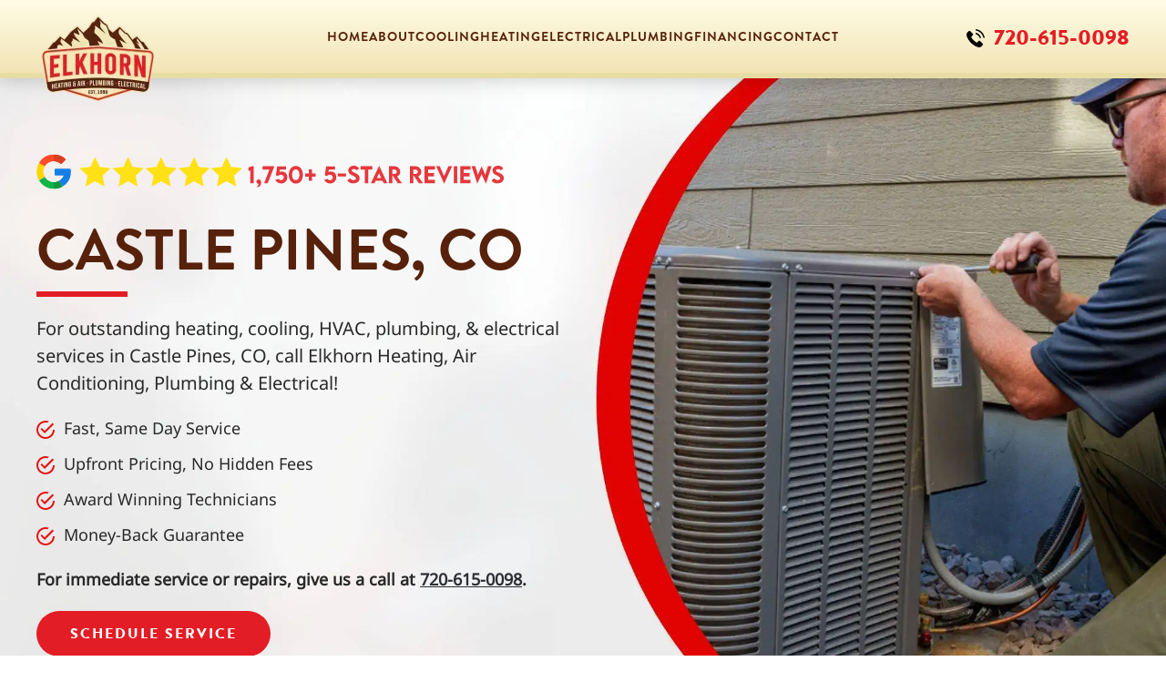

--- FILE ---
content_type: text/html; charset=UTF-8
request_url: https://myelkhorn.com/castle-pines/
body_size: 63884
content:
<!DOCTYPE html>
<html lang="en-US" prefix="og: https://ogp.me/ns#">
    <head> <script>
var gform;gform||(document.addEventListener("gform_main_scripts_loaded",function(){gform.scriptsLoaded=!0}),document.addEventListener("gform/theme/scripts_loaded",function(){gform.themeScriptsLoaded=!0}),window.addEventListener("DOMContentLoaded",function(){gform.domLoaded=!0}),gform={domLoaded:!1,scriptsLoaded:!1,themeScriptsLoaded:!1,isFormEditor:()=>"function"==typeof InitializeEditor,callIfLoaded:function(o){return!(!gform.domLoaded||!gform.scriptsLoaded||!gform.themeScriptsLoaded&&!gform.isFormEditor()||(gform.isFormEditor()&&console.warn("The use of gform.initializeOnLoaded() is deprecated in the form editor context and will be removed in Gravity Forms 3.1."),o(),0))},initializeOnLoaded:function(o){gform.callIfLoaded(o)||(document.addEventListener("gform_main_scripts_loaded",()=>{gform.scriptsLoaded=!0,gform.callIfLoaded(o)}),document.addEventListener("gform/theme/scripts_loaded",()=>{gform.themeScriptsLoaded=!0,gform.callIfLoaded(o)}),window.addEventListener("DOMContentLoaded",()=>{gform.domLoaded=!0,gform.callIfLoaded(o)}))},hooks:{action:{},filter:{}},addAction:function(o,r,e,t){gform.addHook("action",o,r,e,t)},addFilter:function(o,r,e,t){gform.addHook("filter",o,r,e,t)},doAction:function(o){gform.doHook("action",o,arguments)},applyFilters:function(o){return gform.doHook("filter",o,arguments)},removeAction:function(o,r){gform.removeHook("action",o,r)},removeFilter:function(o,r,e){gform.removeHook("filter",o,r,e)},addHook:function(o,r,e,t,n){null==gform.hooks[o][r]&&(gform.hooks[o][r]=[]);var d=gform.hooks[o][r];null==n&&(n=r+"_"+d.length),gform.hooks[o][r].push({tag:n,callable:e,priority:t=null==t?10:t})},doHook:function(r,o,e){var t;if(e=Array.prototype.slice.call(e,1),null!=gform.hooks[r][o]&&((o=gform.hooks[r][o]).sort(function(o,r){return o.priority-r.priority}),o.forEach(function(o){"function"!=typeof(t=o.callable)&&(t=window[t]),"action"==r?t.apply(null,e):e[0]=t.apply(null,e)})),"filter"==r)return e[0]},removeHook:function(o,r,t,n){var e;null!=gform.hooks[o][r]&&(e=(e=gform.hooks[o][r]).filter(function(o,r,e){return!!(null!=n&&n!=o.tag||null!=t&&t!=o.priority)}),gform.hooks[o][r]=e)}});
</script>
<meta charset="UTF-8"><script>if(navigator.userAgent.match(/MSIE|Internet Explorer/i)||navigator.userAgent.match(/Trident\/7\..*?rv:11/i)){var href=document.location.href;if(!href.match(/[?&]nowprocket/)){if(href.indexOf("?")==-1){if(href.indexOf("#")==-1){document.location.href=href+"?nowprocket=1"}else{document.location.href=href.replace("#","?nowprocket=1#")}}else{if(href.indexOf("#")==-1){document.location.href=href+"&nowprocket=1"}else{document.location.href=href.replace("#","&nowprocket=1#")}}}}</script><script>(()=>{class RocketLazyLoadScripts{constructor(){this.v="2.0.4",this.userEvents=["keydown","keyup","mousedown","mouseup","mousemove","mouseover","mouseout","touchmove","touchstart","touchend","touchcancel","wheel","click","dblclick","input"],this.attributeEvents=["onblur","onclick","oncontextmenu","ondblclick","onfocus","onmousedown","onmouseenter","onmouseleave","onmousemove","onmouseout","onmouseover","onmouseup","onmousewheel","onscroll","onsubmit"]}async t(){this.i(),this.o(),/iP(ad|hone)/.test(navigator.userAgent)&&this.h(),this.u(),this.l(this),this.m(),this.k(this),this.p(this),this._(),await Promise.all([this.R(),this.L()]),this.lastBreath=Date.now(),this.S(this),this.P(),this.D(),this.O(),this.M(),await this.C(this.delayedScripts.normal),await this.C(this.delayedScripts.defer),await this.C(this.delayedScripts.async),await this.T(),await this.F(),await this.j(),await this.A(),window.dispatchEvent(new Event("rocket-allScriptsLoaded")),this.everythingLoaded=!0,this.lastTouchEnd&&await new Promise(t=>setTimeout(t,500-Date.now()+this.lastTouchEnd)),this.I(),this.H(),this.U(),this.W()}i(){this.CSPIssue=sessionStorage.getItem("rocketCSPIssue"),document.addEventListener("securitypolicyviolation",t=>{this.CSPIssue||"script-src-elem"!==t.violatedDirective||"data"!==t.blockedURI||(this.CSPIssue=!0,sessionStorage.setItem("rocketCSPIssue",!0))},{isRocket:!0})}o(){window.addEventListener("pageshow",t=>{this.persisted=t.persisted,this.realWindowLoadedFired=!0},{isRocket:!0}),window.addEventListener("pagehide",()=>{this.onFirstUserAction=null},{isRocket:!0})}h(){let t;function e(e){t=e}window.addEventListener("touchstart",e,{isRocket:!0}),window.addEventListener("touchend",function i(o){o.changedTouches[0]&&t.changedTouches[0]&&Math.abs(o.changedTouches[0].pageX-t.changedTouches[0].pageX)<10&&Math.abs(o.changedTouches[0].pageY-t.changedTouches[0].pageY)<10&&o.timeStamp-t.timeStamp<200&&(window.removeEventListener("touchstart",e,{isRocket:!0}),window.removeEventListener("touchend",i,{isRocket:!0}),"INPUT"===o.target.tagName&&"text"===o.target.type||(o.target.dispatchEvent(new TouchEvent("touchend",{target:o.target,bubbles:!0})),o.target.dispatchEvent(new MouseEvent("mouseover",{target:o.target,bubbles:!0})),o.target.dispatchEvent(new PointerEvent("click",{target:o.target,bubbles:!0,cancelable:!0,detail:1,clientX:o.changedTouches[0].clientX,clientY:o.changedTouches[0].clientY})),event.preventDefault()))},{isRocket:!0})}q(t){this.userActionTriggered||("mousemove"!==t.type||this.firstMousemoveIgnored?"keyup"===t.type||"mouseover"===t.type||"mouseout"===t.type||(this.userActionTriggered=!0,this.onFirstUserAction&&this.onFirstUserAction()):this.firstMousemoveIgnored=!0),"click"===t.type&&t.preventDefault(),t.stopPropagation(),t.stopImmediatePropagation(),"touchstart"===this.lastEvent&&"touchend"===t.type&&(this.lastTouchEnd=Date.now()),"click"===t.type&&(this.lastTouchEnd=0),this.lastEvent=t.type,t.composedPath&&t.composedPath()[0].getRootNode()instanceof ShadowRoot&&(t.rocketTarget=t.composedPath()[0]),this.savedUserEvents.push(t)}u(){this.savedUserEvents=[],this.userEventHandler=this.q.bind(this),this.userEvents.forEach(t=>window.addEventListener(t,this.userEventHandler,{passive:!1,isRocket:!0})),document.addEventListener("visibilitychange",this.userEventHandler,{isRocket:!0})}U(){this.userEvents.forEach(t=>window.removeEventListener(t,this.userEventHandler,{passive:!1,isRocket:!0})),document.removeEventListener("visibilitychange",this.userEventHandler,{isRocket:!0}),this.savedUserEvents.forEach(t=>{(t.rocketTarget||t.target).dispatchEvent(new window[t.constructor.name](t.type,t))})}m(){const t="return false",e=Array.from(this.attributeEvents,t=>"data-rocket-"+t),i="["+this.attributeEvents.join("],[")+"]",o="[data-rocket-"+this.attributeEvents.join("],[data-rocket-")+"]",s=(e,i,o)=>{o&&o!==t&&(e.setAttribute("data-rocket-"+i,o),e["rocket"+i]=new Function("event",o),e.setAttribute(i,t))};new MutationObserver(t=>{for(const n of t)"attributes"===n.type&&(n.attributeName.startsWith("data-rocket-")||this.everythingLoaded?n.attributeName.startsWith("data-rocket-")&&this.everythingLoaded&&this.N(n.target,n.attributeName.substring(12)):s(n.target,n.attributeName,n.target.getAttribute(n.attributeName))),"childList"===n.type&&n.addedNodes.forEach(t=>{if(t.nodeType===Node.ELEMENT_NODE)if(this.everythingLoaded)for(const i of[t,...t.querySelectorAll(o)])for(const t of i.getAttributeNames())e.includes(t)&&this.N(i,t.substring(12));else for(const e of[t,...t.querySelectorAll(i)])for(const t of e.getAttributeNames())this.attributeEvents.includes(t)&&s(e,t,e.getAttribute(t))})}).observe(document,{subtree:!0,childList:!0,attributeFilter:[...this.attributeEvents,...e]})}I(){this.attributeEvents.forEach(t=>{document.querySelectorAll("[data-rocket-"+t+"]").forEach(e=>{this.N(e,t)})})}N(t,e){const i=t.getAttribute("data-rocket-"+e);i&&(t.setAttribute(e,i),t.removeAttribute("data-rocket-"+e))}k(t){Object.defineProperty(HTMLElement.prototype,"onclick",{get(){return this.rocketonclick||null},set(e){this.rocketonclick=e,this.setAttribute(t.everythingLoaded?"onclick":"data-rocket-onclick","this.rocketonclick(event)")}})}S(t){function e(e,i){let o=e[i];e[i]=null,Object.defineProperty(e,i,{get:()=>o,set(s){t.everythingLoaded?o=s:e["rocket"+i]=o=s}})}e(document,"onreadystatechange"),e(window,"onload"),e(window,"onpageshow");try{Object.defineProperty(document,"readyState",{get:()=>t.rocketReadyState,set(e){t.rocketReadyState=e},configurable:!0}),document.readyState="loading"}catch(t){console.log("WPRocket DJE readyState conflict, bypassing")}}l(t){this.originalAddEventListener=EventTarget.prototype.addEventListener,this.originalRemoveEventListener=EventTarget.prototype.removeEventListener,this.savedEventListeners=[],EventTarget.prototype.addEventListener=function(e,i,o){o&&o.isRocket||!t.B(e,this)&&!t.userEvents.includes(e)||t.B(e,this)&&!t.userActionTriggered||e.startsWith("rocket-")||t.everythingLoaded?t.originalAddEventListener.call(this,e,i,o):(t.savedEventListeners.push({target:this,remove:!1,type:e,func:i,options:o}),"mouseenter"!==e&&"mouseleave"!==e||t.originalAddEventListener.call(this,e,t.savedUserEvents.push,o))},EventTarget.prototype.removeEventListener=function(e,i,o){o&&o.isRocket||!t.B(e,this)&&!t.userEvents.includes(e)||t.B(e,this)&&!t.userActionTriggered||e.startsWith("rocket-")||t.everythingLoaded?t.originalRemoveEventListener.call(this,e,i,o):t.savedEventListeners.push({target:this,remove:!0,type:e,func:i,options:o})}}J(t,e){this.savedEventListeners=this.savedEventListeners.filter(i=>{let o=i.type,s=i.target||window;return e!==o||t!==s||(this.B(o,s)&&(i.type="rocket-"+o),this.$(i),!1)})}H(){EventTarget.prototype.addEventListener=this.originalAddEventListener,EventTarget.prototype.removeEventListener=this.originalRemoveEventListener,this.savedEventListeners.forEach(t=>this.$(t))}$(t){t.remove?this.originalRemoveEventListener.call(t.target,t.type,t.func,t.options):this.originalAddEventListener.call(t.target,t.type,t.func,t.options)}p(t){let e;function i(e){return t.everythingLoaded?e:e.split(" ").map(t=>"load"===t||t.startsWith("load.")?"rocket-jquery-load":t).join(" ")}function o(o){function s(e){const s=o.fn[e];o.fn[e]=o.fn.init.prototype[e]=function(){return this[0]===window&&t.userActionTriggered&&("string"==typeof arguments[0]||arguments[0]instanceof String?arguments[0]=i(arguments[0]):"object"==typeof arguments[0]&&Object.keys(arguments[0]).forEach(t=>{const e=arguments[0][t];delete arguments[0][t],arguments[0][i(t)]=e})),s.apply(this,arguments),this}}if(o&&o.fn&&!t.allJQueries.includes(o)){const e={DOMContentLoaded:[],"rocket-DOMContentLoaded":[]};for(const t in e)document.addEventListener(t,()=>{e[t].forEach(t=>t())},{isRocket:!0});o.fn.ready=o.fn.init.prototype.ready=function(i){function s(){parseInt(o.fn.jquery)>2?setTimeout(()=>i.bind(document)(o)):i.bind(document)(o)}return"function"==typeof i&&(t.realDomReadyFired?!t.userActionTriggered||t.fauxDomReadyFired?s():e["rocket-DOMContentLoaded"].push(s):e.DOMContentLoaded.push(s)),o([])},s("on"),s("one"),s("off"),t.allJQueries.push(o)}e=o}t.allJQueries=[],o(window.jQuery),Object.defineProperty(window,"jQuery",{get:()=>e,set(t){o(t)}})}P(){const t=new Map;document.write=document.writeln=function(e){const i=document.currentScript,o=document.createRange(),s=i.parentElement;let n=t.get(i);void 0===n&&(n=i.nextSibling,t.set(i,n));const c=document.createDocumentFragment();o.setStart(c,0),c.appendChild(o.createContextualFragment(e)),s.insertBefore(c,n)}}async R(){return new Promise(t=>{this.userActionTriggered?t():this.onFirstUserAction=t})}async L(){return new Promise(t=>{document.addEventListener("DOMContentLoaded",()=>{this.realDomReadyFired=!0,t()},{isRocket:!0})})}async j(){return this.realWindowLoadedFired?Promise.resolve():new Promise(t=>{window.addEventListener("load",t,{isRocket:!0})})}M(){this.pendingScripts=[];this.scriptsMutationObserver=new MutationObserver(t=>{for(const e of t)e.addedNodes.forEach(t=>{"SCRIPT"!==t.tagName||t.noModule||t.isWPRocket||this.pendingScripts.push({script:t,promise:new Promise(e=>{const i=()=>{const i=this.pendingScripts.findIndex(e=>e.script===t);i>=0&&this.pendingScripts.splice(i,1),e()};t.addEventListener("load",i,{isRocket:!0}),t.addEventListener("error",i,{isRocket:!0}),setTimeout(i,1e3)})})})}),this.scriptsMutationObserver.observe(document,{childList:!0,subtree:!0})}async F(){await this.X(),this.pendingScripts.length?(await this.pendingScripts[0].promise,await this.F()):this.scriptsMutationObserver.disconnect()}D(){this.delayedScripts={normal:[],async:[],defer:[]},document.querySelectorAll("script[type$=rocketlazyloadscript]").forEach(t=>{t.hasAttribute("data-rocket-src")?t.hasAttribute("async")&&!1!==t.async?this.delayedScripts.async.push(t):t.hasAttribute("defer")&&!1!==t.defer||"module"===t.getAttribute("data-rocket-type")?this.delayedScripts.defer.push(t):this.delayedScripts.normal.push(t):this.delayedScripts.normal.push(t)})}async _(){await this.L();let t=[];document.querySelectorAll("script[type$=rocketlazyloadscript][data-rocket-src]").forEach(e=>{let i=e.getAttribute("data-rocket-src");if(i&&!i.startsWith("data:")){i.startsWith("//")&&(i=location.protocol+i);try{const o=new URL(i).origin;o!==location.origin&&t.push({src:o,crossOrigin:e.crossOrigin||"module"===e.getAttribute("data-rocket-type")})}catch(t){}}}),t=[...new Map(t.map(t=>[JSON.stringify(t),t])).values()],this.Y(t,"preconnect")}async G(t){if(await this.K(),!0!==t.noModule||!("noModule"in HTMLScriptElement.prototype))return new Promise(e=>{let i;function o(){(i||t).setAttribute("data-rocket-status","executed"),e()}try{if(navigator.userAgent.includes("Firefox/")||""===navigator.vendor||this.CSPIssue)i=document.createElement("script"),[...t.attributes].forEach(t=>{let e=t.nodeName;"type"!==e&&("data-rocket-type"===e&&(e="type"),"data-rocket-src"===e&&(e="src"),i.setAttribute(e,t.nodeValue))}),t.text&&(i.text=t.text),t.nonce&&(i.nonce=t.nonce),i.hasAttribute("src")?(i.addEventListener("load",o,{isRocket:!0}),i.addEventListener("error",()=>{i.setAttribute("data-rocket-status","failed-network"),e()},{isRocket:!0}),setTimeout(()=>{i.isConnected||e()},1)):(i.text=t.text,o()),i.isWPRocket=!0,t.parentNode.replaceChild(i,t);else{const i=t.getAttribute("data-rocket-type"),s=t.getAttribute("data-rocket-src");i?(t.type=i,t.removeAttribute("data-rocket-type")):t.removeAttribute("type"),t.addEventListener("load",o,{isRocket:!0}),t.addEventListener("error",i=>{this.CSPIssue&&i.target.src.startsWith("data:")?(console.log("WPRocket: CSP fallback activated"),t.removeAttribute("src"),this.G(t).then(e)):(t.setAttribute("data-rocket-status","failed-network"),e())},{isRocket:!0}),s?(t.fetchPriority="high",t.removeAttribute("data-rocket-src"),t.src=s):t.src="data:text/javascript;base64,"+window.btoa(unescape(encodeURIComponent(t.text)))}}catch(i){t.setAttribute("data-rocket-status","failed-transform"),e()}});t.setAttribute("data-rocket-status","skipped")}async C(t){const e=t.shift();return e?(e.isConnected&&await this.G(e),this.C(t)):Promise.resolve()}O(){this.Y([...this.delayedScripts.normal,...this.delayedScripts.defer,...this.delayedScripts.async],"preload")}Y(t,e){this.trash=this.trash||[];let i=!0;var o=document.createDocumentFragment();t.forEach(t=>{const s=t.getAttribute&&t.getAttribute("data-rocket-src")||t.src;if(s&&!s.startsWith("data:")){const n=document.createElement("link");n.href=s,n.rel=e,"preconnect"!==e&&(n.as="script",n.fetchPriority=i?"high":"low"),t.getAttribute&&"module"===t.getAttribute("data-rocket-type")&&(n.crossOrigin=!0),t.crossOrigin&&(n.crossOrigin=t.crossOrigin),t.integrity&&(n.integrity=t.integrity),t.nonce&&(n.nonce=t.nonce),o.appendChild(n),this.trash.push(n),i=!1}}),document.head.appendChild(o)}W(){this.trash.forEach(t=>t.remove())}async T(){try{document.readyState="interactive"}catch(t){}this.fauxDomReadyFired=!0;try{await this.K(),this.J(document,"readystatechange"),document.dispatchEvent(new Event("rocket-readystatechange")),await this.K(),document.rocketonreadystatechange&&document.rocketonreadystatechange(),await this.K(),this.J(document,"DOMContentLoaded"),document.dispatchEvent(new Event("rocket-DOMContentLoaded")),await this.K(),this.J(window,"DOMContentLoaded"),window.dispatchEvent(new Event("rocket-DOMContentLoaded"))}catch(t){console.error(t)}}async A(){try{document.readyState="complete"}catch(t){}try{await this.K(),this.J(document,"readystatechange"),document.dispatchEvent(new Event("rocket-readystatechange")),await this.K(),document.rocketonreadystatechange&&document.rocketonreadystatechange(),await this.K(),this.J(window,"load"),window.dispatchEvent(new Event("rocket-load")),await this.K(),window.rocketonload&&window.rocketonload(),await this.K(),this.allJQueries.forEach(t=>t(window).trigger("rocket-jquery-load")),await this.K(),this.J(window,"pageshow");const t=new Event("rocket-pageshow");t.persisted=this.persisted,window.dispatchEvent(t),await this.K(),window.rocketonpageshow&&window.rocketonpageshow({persisted:this.persisted})}catch(t){console.error(t)}}async K(){Date.now()-this.lastBreath>45&&(await this.X(),this.lastBreath=Date.now())}async X(){return document.hidden?new Promise(t=>setTimeout(t)):new Promise(t=>requestAnimationFrame(t))}B(t,e){return e===document&&"readystatechange"===t||(e===document&&"DOMContentLoaded"===t||(e===window&&"DOMContentLoaded"===t||(e===window&&"load"===t||e===window&&"pageshow"===t)))}static run(){(new RocketLazyLoadScripts).t()}}RocketLazyLoadScripts.run()})();</script>
<link rel="preconnect" href="https://analytics.ahrefs.com" crossorigin>
		 <link rel="preconnect" href="https://p.ksrndkehqnwntyxlhgto.com" crossorigin>
		 <link rel="preconnect" href="https://process.iconnode.com" crossorigin>
        
        <meta name="viewport" content="width=device-width, initial-scale=1">
        <link rel="icon" href="/wp-content/uploads/2025/12/favicon-32x32-1.png" sizes="any">
                <link rel="apple-touch-icon" href="/wp-content/uploads/2025/12/apple-touch-icon.png">
                
<!-- Search Engine Optimization by Rank Math PRO - https://rankmath.com/ -->
<title>HVAC, Plumbing, And Electrical Services In Castle Pines, CO</title>
<link data-rocket-prefetch href="https://www.googletagmanager.com" rel="dns-prefetch">
<link data-rocket-prefetch href="https://analytics.ahrefs.com" rel="dns-prefetch">
<link data-rocket-prefetch href="https://storage.googleapis.com" rel="dns-prefetch">
<link data-rocket-prefetch href="https://s.ksrndkehqnwntyxlhgto.com" rel="dns-prefetch">
<link data-rocket-prefetch href="https://www.google.com" rel="dns-prefetch">
<link data-rocket-prefetch href="https://scheduler.autobot.ai" rel="dns-prefetch">
<link data-rocket-prefetch href="https://challenges.cloudflare.com" rel="dns-prefetch">
<link crossorigin data-rocket-preload as="font" href="https://myelkhorn.com/wp-content/themes/yootheme-child/fonts/notosans-405e128a.woff2" rel="preload">
<link crossorigin data-rocket-preload as="font" href="https://myelkhorn.com/wp-content/themes/yootheme-child/fonts/Brandon-Grot-W02-Bold.woff2" rel="preload">
<link crossorigin data-rocket-preload as="font" href="https://myelkhorn.com/wp-content/themes/yootheme-child/fonts/Brandon-Grot-W02-Black.woff2" rel="preload">
<style id="wpr-usedcss">:root{--wp-block-synced-color:#7a00df;--wp-block-synced-color--rgb:122,0,223;--wp-bound-block-color:var(--wp-block-synced-color);--wp-editor-canvas-background:#ddd;--wp-admin-theme-color:#007cba;--wp-admin-theme-color--rgb:0,124,186;--wp-admin-theme-color-darker-10:#006ba1;--wp-admin-theme-color-darker-10--rgb:0,107,160.5;--wp-admin-theme-color-darker-20:#005a87;--wp-admin-theme-color-darker-20--rgb:0,90,135;--wp-admin-border-width-focus:2px}@media (min-resolution:192dpi){:root{--wp-admin-border-width-focus:1.5px}}:root{--wp--preset--font-size--normal:16px;--wp--preset--font-size--huge:42px}.screen-reader-text{border:0;clip-path:inset(50%);height:1px;margin:-1px;overflow:hidden;padding:0;position:absolute;width:1px;word-wrap:normal!important}.screen-reader-text:focus{background-color:#ddd;clip-path:none;color:#444;display:block;font-size:1em;height:auto;left:5px;line-height:normal;padding:15px 23px 14px;text-decoration:none;top:5px;width:auto;z-index:100000}html :where(.has-border-color){border-style:solid}html :where([style*=border-top-color]){border-top-style:solid}html :where([style*=border-right-color]){border-right-style:solid}html :where([style*=border-bottom-color]){border-bottom-style:solid}html :where([style*=border-left-color]){border-left-style:solid}html :where([style*=border-width]){border-style:solid}html :where([style*=border-top-width]){border-top-style:solid}html :where([style*=border-right-width]){border-right-style:solid}html :where([style*=border-bottom-width]){border-bottom-style:solid}html :where([style*=border-left-width]){border-left-style:solid}html :where(img[class*=wp-image-]){height:auto;max-width:100%}:where(figure){margin:0 0 1em}html :where(.is-position-sticky){--wp-admin--admin-bar--position-offset:var(--wp-admin--admin-bar--height,0px)}@media screen and (max-width:600px){html :where(.is-position-sticky){--wp-admin--admin-bar--position-offset:0px}}:root{--wp--preset--aspect-ratio--square:1;--wp--preset--aspect-ratio--4-3:4/3;--wp--preset--aspect-ratio--3-4:3/4;--wp--preset--aspect-ratio--3-2:3/2;--wp--preset--aspect-ratio--2-3:2/3;--wp--preset--aspect-ratio--16-9:16/9;--wp--preset--aspect-ratio--9-16:9/16;--wp--preset--color--black:#000000;--wp--preset--color--cyan-bluish-gray:#abb8c3;--wp--preset--color--white:#ffffff;--wp--preset--color--pale-pink:#f78da7;--wp--preset--color--vivid-red:#cf2e2e;--wp--preset--color--luminous-vivid-orange:#ff6900;--wp--preset--color--luminous-vivid-amber:#fcb900;--wp--preset--color--light-green-cyan:#7bdcb5;--wp--preset--color--vivid-green-cyan:#00d084;--wp--preset--color--pale-cyan-blue:#8ed1fc;--wp--preset--color--vivid-cyan-blue:#0693e3;--wp--preset--color--vivid-purple:#9b51e0;--wp--preset--gradient--vivid-cyan-blue-to-vivid-purple:linear-gradient(135deg,rgb(6, 147, 227) 0%,rgb(155, 81, 224) 100%);--wp--preset--gradient--light-green-cyan-to-vivid-green-cyan:linear-gradient(135deg,rgb(122, 220, 180) 0%,rgb(0, 208, 130) 100%);--wp--preset--gradient--luminous-vivid-amber-to-luminous-vivid-orange:linear-gradient(135deg,rgb(252, 185, 0) 0%,rgb(255, 105, 0) 100%);--wp--preset--gradient--luminous-vivid-orange-to-vivid-red:linear-gradient(135deg,rgb(255, 105, 0) 0%,rgb(207, 46, 46) 100%);--wp--preset--gradient--very-light-gray-to-cyan-bluish-gray:linear-gradient(135deg,rgb(238, 238, 238) 0%,rgb(169, 184, 195) 100%);--wp--preset--gradient--cool-to-warm-spectrum:linear-gradient(135deg,rgb(74, 234, 220) 0%,rgb(151, 120, 209) 20%,rgb(207, 42, 186) 40%,rgb(238, 44, 130) 60%,rgb(251, 105, 98) 80%,rgb(254, 248, 76) 100%);--wp--preset--gradient--blush-light-purple:linear-gradient(135deg,rgb(255, 206, 236) 0%,rgb(152, 150, 240) 100%);--wp--preset--gradient--blush-bordeaux:linear-gradient(135deg,rgb(254, 205, 165) 0%,rgb(254, 45, 45) 50%,rgb(107, 0, 62) 100%);--wp--preset--gradient--luminous-dusk:linear-gradient(135deg,rgb(255, 203, 112) 0%,rgb(199, 81, 192) 50%,rgb(65, 88, 208) 100%);--wp--preset--gradient--pale-ocean:linear-gradient(135deg,rgb(255, 245, 203) 0%,rgb(182, 227, 212) 50%,rgb(51, 167, 181) 100%);--wp--preset--gradient--electric-grass:linear-gradient(135deg,rgb(202, 248, 128) 0%,rgb(113, 206, 126) 100%);--wp--preset--gradient--midnight:linear-gradient(135deg,rgb(2, 3, 129) 0%,rgb(40, 116, 252) 100%);--wp--preset--font-size--small:13px;--wp--preset--font-size--medium:20px;--wp--preset--font-size--large:36px;--wp--preset--font-size--x-large:42px;--wp--preset--spacing--20:0.44rem;--wp--preset--spacing--30:0.67rem;--wp--preset--spacing--40:1rem;--wp--preset--spacing--50:1.5rem;--wp--preset--spacing--60:2.25rem;--wp--preset--spacing--70:3.38rem;--wp--preset--spacing--80:5.06rem;--wp--preset--shadow--natural:6px 6px 9px rgba(0, 0, 0, .2);--wp--preset--shadow--deep:12px 12px 50px rgba(0, 0, 0, .4);--wp--preset--shadow--sharp:6px 6px 0px rgba(0, 0, 0, .2);--wp--preset--shadow--outlined:6px 6px 0px -3px rgb(255, 255, 255),6px 6px rgb(0, 0, 0);--wp--preset--shadow--crisp:6px 6px 0px rgb(0, 0, 0)}:where(.is-layout-flex){gap:.5em}:where(.is-layout-grid){gap:.5em}:where(.wp-block-columns.is-layout-flex){gap:2em}:where(.wp-block-columns.is-layout-grid){gap:2em}:where(.wp-block-post-template.is-layout-flex){gap:1.25em}:where(.wp-block-post-template.is-layout-grid){gap:1.25em}.uk-heading-medium{font-family:brandon-grotesque-bold!important;font-weight:600!important}@font-face{font-display:swap;font-family:'Noto Sans';font-style:normal;font-weight:400;font-stretch:normal;unicode-range:U+0000-00FF,U+0131,U+0152-0153,U+02BB-02BC,U+02C6,U+02DA,U+02DC,U+0304,U+0308,U+0329,U+2000-206F,U+20AC,U+2122,U+2191,U+2193,U+2212,U+2215,U+FEFF,U+FFFD;src:url(https://myelkhorn.com/wp-content/themes/yootheme-child/fonts/notosans-405e128a.woff2) format('woff2')}.screen-reader-text{border:0;clip:rect(1px,1px,1px,1px);clip-path:inset(50%);height:1px;margin:-1px;overflow:hidden;padding:0;position:absolute;width:1px;word-wrap:normal!important}.screen-reader-text:focus{background-color:#eee;clip:auto!important;clip-path:none;color:#444;display:block;font-size:1em;height:auto;left:5px;line-height:normal;padding:15px 23px 14px;text-decoration:none;top:5px;width:auto;z-index:100000}html{font-family:'Noto Sans';font-size:18px;font-weight:400;line-height:1.625;-webkit-text-size-adjust:100%;background:#fff;color:#292929;-webkit-font-smoothing:antialiased;-moz-osx-font-smoothing:grayscale;text-rendering:optimizeLegibility}body{margin:0}.uk-link,a{color:#2d2e33;text-decoration:none;cursor:pointer}.uk-link-toggle:hover .uk-link,.uk-link:hover,a:hover{color:#09090a;text-decoration:underline}b,strong{font-weight:bolder}:not(pre)>code{font-family:Consolas,monaco,monospace;font-size:11px;color:#2d2e33;white-space:nowrap;padding:2px 6px;border:1px solid #e5e5e7;border-radius:1px}canvas,iframe,img,svg,video{vertical-align:middle}canvas,img,svg,video{max-width:100%;height:auto;box-sizing:border-box}img:not([src]){visibility:hidden;min-width:1px}iframe{border:0}address,fieldset,p,ul{margin:0 0 20px}*+address,*+fieldset,*+p,*+ul{margin-top:20px}.uk-h2,.uk-h4,.uk-heading-medium,.uk-heading-small,h1,h2,h3,h4{margin:0 0 20px;font-family:'Noto Sans';font-weight:400;color:#2d2e33;text-transform:none}*+.uk-h2,*+.uk-h4,*+.uk-heading-medium,*+.uk-heading-small,*+h1,*+h2,*+h3,*+h4{margin-top:40px}h1{font-size:36.54px;line-height:1.2;font-family:brandon-grotesque;font-weight:900;text-transform:uppercase}.uk-h2,h2{font-size:32.04px;line-height:1.3;font-family:brandon-grotesque;font-weight:900;text-transform:uppercase}h3{font-size:28px;line-height:1.4;font-family:brandon-grotesque;font-weight:900;text-transform:uppercase}.uk-h4,h4{font-size:20px;line-height:1.4;font-family:brandon-grotesque;font-weight:500;text-transform:uppercase;letter-spacing:2px}@media (min-width:960px){h1{font-size:44px}.uk-h2,h2{font-size:32px}}ul{padding-left:30px}ul>li>ul{margin:0}hr{overflow:visible;text-align:inherit;margin:0 0 20px;border:0;border-top:1px solid #e5e5e7}*+hr{margin-top:20px}address{font-style:normal}::selection{background:#39f;color:#fff;text-shadow:none}main{display:block}template{display:none}:root{--uk-breakpoint-s:640px;--uk-breakpoint-m:960px;--uk-breakpoint-l:1200px;--uk-breakpoint-xl:1600px}.uk-link-text a,.uk-link-toggle .uk-link-text,a.uk-link-text{color:inherit}.uk-link-text a:hover,.uk-link-toggle:hover .uk-link-text,a.uk-link-text:hover{color:#b4b5ba}.uk-link-heading a,.uk-link-toggle .uk-link-heading,a.uk-link-heading{color:inherit}.uk-link-heading a:hover,.uk-link-toggle:hover .uk-link-heading,a.uk-link-heading:hover{color:#e31d25;text-decoration:none}.uk-link-reset a,a.uk-link-reset{color:inherit!important;text-decoration:none!important}.uk-link-toggle{color:inherit!important;text-decoration:none!important}.uk-heading-small{font-size:22.4px;line-height:1.2;font-family:brandon-grotesque;font-weight:900;text-transform:uppercase}.uk-heading-medium{font-size:2rem;line-height:1.1;font-family:brandon-grotesque;font-weight:900;text-transform:uppercase}@media (min-width:960px){.uk-heading-small{font-size:28px}.uk-heading-medium{font-size:3.5rem}}@media (min-width:1200px){.uk-heading-medium{font-size:4rem}}[class*=uk-divider]{border:none;margin-bottom:20px}*+[class*=uk-divider]{margin-top:20px}.uk-divider-small{line-height:0}.uk-divider-small::after{content:"";display:inline-block;width:100px;max-width:100%;border-top:6px solid #e31d25;vertical-align:top}.uk-list{padding:0;list-style:none}.uk-list>*{break-inside:avoid-column}.uk-list>*>:last-child{margin-bottom:0}.uk-list>*>ul,.uk-list>:nth-child(n+2){margin-top:10px}.uk-icon{margin:0;border:none;border-radius:0;overflow:visible;font:inherit;color:inherit;text-transform:none;padding:0;background-color:transparent;display:inline-block;fill:currentcolor;line-height:0}button.uk-icon:not(:disabled){cursor:pointer}.uk-icon::-moz-focus-inner{border:0;padding:0}.uk-icon:not(.uk-preserve) [fill*="#"]:not(.uk-preserve){fill:currentcolor}.uk-icon:not(.uk-preserve) [stroke*="#"]:not(.uk-preserve){stroke:currentcolor}.uk-icon>*{transform:translate(0,0)}.uk-icon-link{color:#b4b5ba;text-decoration:none!important}.uk-icon-link:hover{color:#292929}.uk-active>.uk-icon-link,.uk-icon-link:active{color:#1c1c1c}.uk-input{box-sizing:border-box;margin:0;border-radius:0;font:inherit}.uk-input{overflow:visible}.uk-input[type=search]::-webkit-search-cancel-button,.uk-input[type=search]::-webkit-search-decoration{-webkit-appearance:none}.uk-input[type=number]::-webkit-inner-spin-button,.uk-input[type=number]::-webkit-outer-spin-button{height:auto}.uk-input[type=date]::-webkit-datetime-edit,.uk-input[type=datetime-local]::-webkit-datetime-edit,.uk-input[type=time]::-webkit-datetime-edit{display:inline-flex;align-items:center;height:100%;padding:0}.uk-input::-moz-placeholder{opacity:1}.uk-input{-webkit-appearance:none}.uk-input{max-width:100%;width:100%;border:0;padding:0 10px;background:#fff;color:#292929;transition:.2s ease-in-out;transition-property:color,background-color,border-color,box-shadow}.uk-input{height:40px;vertical-align:middle;display:inline-block;border-bottom:1px solid #e5e5e7}.uk-input:not(input){line-height:38px}.uk-input:focus{outline:0;background-color:#fff;color:#292929;border-color:#e31d25!important}.uk-input:disabled{background-color:#f2e4b5;color:#b4b5ba;border-color:#e5e5e7!important}.uk-input::placeholder{color:#b4b5ba}.uk-input[list]{padding-right:20px;background-repeat:no-repeat;background-position:100% 50%}.uk-input[list]:focus,.uk-input[list]:hover{background-image:url("data:image/svg+xml;charset=UTF-8,%3Csvg%20width%3D%2224%22%20height%3D%2216%22%20viewBox%3D%220%200%2024%2016%22%20xmlns%3D%22http%3A%2F%2Fwww.w3.org%2F2000%2Fsvg%22%3E%0A%20%20%20%20%3Cpolygon%20fill%3D%22%23292929%22%20points%3D%2212%2012%208%206%2016%206%22%20%2F%3E%0A%3C%2Fsvg%3E%0A")}.uk-input[list]::-webkit-calendar-picker-indicator{display:none!important}.uk-button{margin:0;border:none;overflow:visible;font:inherit;color:inherit;text-transform:none;-webkit-appearance:none;border-radius:0;display:inline-block;box-sizing:border-box;padding:0 36px;vertical-align:middle;font-size:16px;line-height:48px;text-align:center;text-decoration:none;transition:.1s ease-in-out;transition-property:color,background-color,background-position,background-size,border-color,box-shadow;font-family:brandon-grotesque;font-weight:900;text-transform:uppercase;letter-spacing:2px;border-radius:500px;background-origin:border-box}.uk-button:not(:disabled){cursor:pointer}.uk-button::-moz-focus-inner{border:0;padding:0}.uk-button:hover{text-decoration:none}.uk-button-default{background-color:#f2e4b5;color:#292929;border:1px solid transparent}.uk-button-default:hover{background-color:#c40303;color:#2d2e33;border-color:#e5e5e7}.uk-button-default.uk-active,.uk-button-default:active{background-color:transparent;color:#292929;border-color:#cacacf}.uk-button-primary{background-color:#e31d25;color:#fff;border:1px solid transparent}.uk-button-primary:hover{background-color:#c40303;color:#fff;border-color:#e31d25}.uk-button-primary.uk-active,.uk-button-primary:active{background-color:transparent;color:rgba(255,255,255,.8);border-color:rgba(227,29,37,.6)}.uk-button-default:disabled,.uk-button-primary:disabled{background-color:#f2e4b5;color:#b4b5ba;border:1px solid transparent;background-image:none;box-shadow:none}.uk-button-large{padding:0 36px;line-height:48px;font-size:16px}.uk-button-text{padding:0;line-height:1.625;background:0 0;color:#2d2e33;position:relative;z-index:0;border-radius:0}.uk-button-text::before{content:"";position:absolute;bottom:0;left:0;right:100%;z-index:-1;border-bottom:1px solid currentColor;transition:.3s ease-out;transition-property:left,right}.uk-button-text:hover{color:#2d2e33}.uk-button-text:hover:not(:disabled)::before{left:0;right:0}.uk-button-text:disabled{color:#b4b5ba}.uk-section{display:flow-root;box-sizing:border-box;padding-top:40px;padding-bottom:40px}@media (min-width:960px){.uk-section{padding-top:70px;padding-bottom:70px}}.uk-section>:last-child{margin-bottom:0}.uk-section-xsmall{padding-top:20px;padding-bottom:20px}.uk-section-small{padding-top:40px;padding-bottom:40px}.uk-section-default{--uk-inverse:dark;background:#fff}.uk-section-muted{--uk-inverse:dark;background:#f2e4b5}.uk-section-primary{--uk-inverse:light;background:#e31d25}.uk-section-secondary{--uk-inverse:light;background:#57210b}.uk-container{display:flow-root;box-sizing:content-box;max-width:1200px;margin-left:auto;margin-right:auto;padding-left:15px;padding-right:15px}@media (min-width:640px){.uk-container{padding-left:20px;padding-right:20px}}@media (min-width:960px){.uk-container{padding-left:40px;padding-right:40px}}.uk-container>:last-child{margin-bottom:0}.uk-container .uk-container{padding-left:0;padding-right:0}.uk-container-large{max-width:1400px}.uk-container-xlarge{max-width:1600px}.uk-container-expand{max-width:none}.uk-tile{display:flow-root;position:relative;box-sizing:border-box;padding-left:15px;padding-right:15px;padding-top:40px;padding-bottom:40px}@media (min-width:640px){.uk-tile{padding-left:20px;padding-right:20px}}@media (min-width:960px){.uk-tile{padding-left:40px;padding-right:40px;padding-top:70px;padding-bottom:70px}}.uk-tile>:last-child{margin-bottom:0}.uk-tile-small{padding-top:40px;padding-bottom:40px}.uk-tile-default{--uk-inverse:dark;background-color:#fff}.uk-tile-primary{--uk-inverse:light;background-color:#e31d25}.uk-tile-secondary{--uk-inverse:light;background-color:#57210b}:where(.uk-tile-primary:not(.uk-preserve-color))>*{color:rgba(255,255,255,.7)}:where(.uk-tile-secondary:not(.uk-preserve-color))>*{color:rgba(255,255,255,.7)}.uk-card{position:relative;box-sizing:border-box;transition:.3s ease-in-out;transition-property:color,background-color,background-size,border-color,box-shadow;border-radius:12px}.uk-card-body{display:flow-root;padding:20px}.uk-card-body>:last-child{margin-bottom:0}[class*=uk-card-media]{overflow:hidden}.uk-card-media-top{border-radius:12px 12px 0 0}.uk-card-title{font-size:28px;line-height:1.4;font-family:brandon-grotesque;font-weight:800;text-transform:uppercase}.uk-card-hover:not(.uk-card-default):not(.uk-card-primary):not(.uk-card-secondary):hover{background-color:#8c0004}.uk-card-default{--uk-inverse:dark;background-color:#fff;color:#6c6d74;border-bottom:6px solid #e5e5e7;box-shadow:1px 1px 10px 0 rgba(0,0,0,.2)}.uk-card-default .uk-card-title{color:#2d2e33}.uk-card-default.uk-card-hover:hover{background-color:#fff;border-bottom-color:#e31d25;box-shadow:1px 1px 30px 0 rgba(0,0,0,.2)}.uk-card-body>.uk-nav-default{margin-left:-20px;margin-right:-20px}.uk-card-body>.uk-nav-default:only-child{margin-top:-5px;margin-bottom:-5px}.uk-card-body>.uk-nav-default .uk-nav-header,.uk-card-body>.uk-nav-default>li>a{padding-left:20px;padding-right:20px}.uk-card-body>.uk-nav-default .uk-nav-sub{padding-left:35px}@media (min-width:1200px){.uk-card-body{padding:40px}.uk-card-body>.uk-nav-default{margin-left:-40px;margin-right:-40px}.uk-card-body>.uk-nav-default:only-child{margin-top:-25px;margin-bottom:-25px}.uk-card-body>.uk-nav-default .uk-nav-header,.uk-card-body>.uk-nav-default>li>a{padding-left:40px;padding-right:40px}.uk-card-body>.uk-nav-default .uk-nav-sub{padding-left:55px}}.uk-totop{padding:5px;color:#2d2e33;transition:.1s ease-in-out;transition-property:color,background-color,border-color,box-shadow}.uk-totop:hover{color:rgba(45,46,51,.6)}.uk-totop:active{color:#b4b5ba}.uk-alert-close{position:absolute;top:20px;right:15px;color:inherit;opacity:.4}.uk-alert-close:first-child+*{margin-top:0}.uk-alert-close:hover{color:inherit;opacity:.8}.uk-search-medium{width:400px}.uk-search-medium .uk-search-icon{padding-left:0;padding-right:0}.uk-search-large{width:500px}.uk-search-large .uk-search-icon{padding-left:0;padding-right:0}.uk-search-toggle{color:#2d2e33}.uk-search-toggle:hover{color:#b4b5ba}.uk-accordion-title{display:block;font-size:20px;line-height:1.4;color:#2d2e33;overflow:hidden;font-family:brandon-grotesque;font-weight:900;text-transform:uppercase}.uk-accordion-title::before{content:"";width:1.4em;height:1.4em;margin-left:10px;float:right;background-image:url("data:image/svg+xml;charset=UTF-8,%3Csvg%20width%3D%2213%22%20height%3D%2213%22%20viewBox%3D%220%200%2013%2013%22%20xmlns%3D%22http%3A%2F%2Fwww.w3.org%2F2000%2Fsvg%22%3E%0A%20%20%20%20%3Crect%20fill%3D%22%23292929%22%20width%3D%2213%22%20height%3D%221%22%20x%3D%220%22%20y%3D%226%22%20%2F%3E%0A%20%20%20%20%3Crect%20fill%3D%22%23292929%22%20width%3D%221%22%20height%3D%2213%22%20x%3D%226%22%20y%3D%220%22%20%2F%3E%0A%3C%2Fsvg%3E");background-repeat:no-repeat;background-position:50% 50%}.uk-open>.uk-accordion-title::before{background-image:url("data:image/svg+xml;charset=UTF-8,%3Csvg%20width%3D%2213%22%20height%3D%2213%22%20viewBox%3D%220%200%2013%2013%22%20xmlns%3D%22http%3A%2F%2Fwww.w3.org%2F2000%2Fsvg%22%3E%0A%20%20%20%20%3Crect%20fill%3D%22%23292929%22%20width%3D%2213%22%20height%3D%221%22%20x%3D%220%22%20y%3D%226%22%20%2F%3E%0A%3C%2Fsvg%3E")}.uk-accordion-title:hover{color:#292929;text-decoration:none}.uk-accordion-content{display:flow-root;margin-top:20px}.uk-accordion-content>:last-child{margin-bottom:0}.uk-drop{display:none;position:absolute;z-index:1020;--uk-position-offset:20px;--uk-position-viewport-offset:15px;box-sizing:border-box;width:300px}.uk-drop.uk-open{display:block}.uk-dropbar{--uk-position-offset:0;--uk-position-shift-offset:0;--uk-position-viewport-offset:0;--uk-inverse:dark;width:auto;padding:0 15px 20px;background:#fff;color:#292929}.uk-dropbar>:last-child{margin-bottom:0}@media (min-width:640px){.uk-dropbar{padding-left:20px;padding-right:20px}}@media (min-width:960px){.uk-dropbar{padding-left:40px;padding-right:40px}}.uk-dropbar :focus-visible{outline-color:#2d2e33!important}.uk-dropbar-top{box-shadow:0 6px 4px -3px rgba(87,33,11,.1)}.uk-dropnav-dropbar{position:absolute;z-index:980;padding:0;left:0;right:0}.uk-modal{display:none;position:fixed;top:0;right:0;bottom:0;left:0;z-index:1010;overflow-y:auto;padding:15px;background:rgba(0,0,0,.6);opacity:0;transition:opacity .15s linear}@media (min-width:640px){.uk-modal{padding:50px 20px}}@media (min-width:960px){.uk-modal{padding-left:40px;padding-right:40px}}.uk-modal.uk-open{opacity:1}.uk-modal-page{overflow:hidden}.uk-modal-dialog{position:relative;box-sizing:border-box;margin:0 auto;width:600px;max-width:100%!important;background:#fff;opacity:0;transform:translateY(-100px);transition:.3s linear;transition-property:opacity,transform}.uk-open>.uk-modal-dialog{opacity:1;transform:translateY(0)}.uk-modal-body{display:flow-root;padding:20px}.uk-modal-footer{display:flow-root;padding:10px 20px;background:#fff;border-top:1px solid #e5e5e7}@media (min-width:640px){.uk-modal-body{padding:20px}.uk-modal-footer{padding:10px 20px}}.uk-modal-body>:last-child,.uk-modal-footer>:last-child{margin-bottom:0}.uk-slideshow-items{position:relative;z-index:0;margin:0;padding:0;list-style:none;overflow:hidden;-webkit-touch-callout:none;touch-action:pan-y}.uk-slideshow-items>*{position:absolute;top:0;left:0;right:0;bottom:0;overflow:hidden;will-change:transform,opacity}.uk-slideshow-items>:not(.uk-active){display:none}.uk-slider-container{overflow:hidden;overflow:clip}.uk-slider-items{will-change:transform;position:relative;touch-action:pan-y}.uk-slider-items:not(.uk-grid){display:flex;margin:0;padding:0;list-style:none;-webkit-touch-callout:none}.uk-slider-items.uk-grid{flex-wrap:nowrap}.uk-slider-items>*{flex:none!important;box-sizing:border-box;max-width:100%;position:relative}.uk-sticky{position:relative;z-index:980;box-sizing:border-box}.uk-sticky-fixed{margin:0!important}.uk-sticky[class*=uk-animation-]{animation-duration:.2s}.uk-sticky-placeholder{pointer-events:none}.uk-offcanvas{display:none;position:fixed;top:0;bottom:0;left:0;z-index:1000}.uk-offcanvas-flip .uk-offcanvas{right:0;left:auto}.uk-offcanvas-bar{--uk-inverse:light;position:absolute;top:0;bottom:0;left:-270px;box-sizing:border-box;width:270px;padding:20px;background:#57210b;overflow-y:auto}.uk-offcanvas-flip .uk-offcanvas-bar{left:auto;right:-270px}@media (min-width:640px){.uk-offcanvas-bar{left:-350px;width:350px;padding:20px}.uk-offcanvas-flip .uk-offcanvas-bar{right:-350px}}.uk-open>.uk-offcanvas-bar{left:0}.uk-offcanvas-flip .uk-open>.uk-offcanvas-bar{left:auto;right:0}.uk-offcanvas-bar-animation{transition:left .3s ease-out}.uk-offcanvas-flip .uk-offcanvas-bar-animation{transition-property:right}.uk-offcanvas-close{position:absolute;z-index:1000;top:5px;right:5px;padding:5px}.uk-offcanvas-close:first-child+*{margin-top:0}.uk-offcanvas-overlay{width:100vw;touch-action:none}.uk-offcanvas-overlay::before{content:"";position:absolute;top:0;bottom:0;left:0;right:0;background:rgba(0,0,0,.1);opacity:0;transition:opacity .15s linear}.uk-offcanvas-overlay.uk-open::before{opacity:1}.uk-offcanvas-container,.uk-offcanvas-page{overflow-x:hidden;overflow-x:clip}.uk-offcanvas-container{position:relative;left:0;transition:left .3s ease-out;box-sizing:border-box;width:100%}:not(.uk-offcanvas-flip).uk-offcanvas-container-animation{left:270px}.uk-offcanvas-flip.uk-offcanvas-container-animation{left:-270px}@media (min-width:640px){.uk-offcanvas-close{top:10px;right:10px}:not(.uk-offcanvas-flip).uk-offcanvas-container-animation{left:350px}.uk-offcanvas-flip.uk-offcanvas-container-animation{left:-350px}}.uk-leader-fill::after{display:inline-block;margin-left:10px;width:0;content:attr(data-fill);white-space:nowrap;color:#292929}.uk-leader-fill.uk-leader-hide::after{display:none}:root{--uk-leader-fill-content:.}.uk-notification{position:fixed;top:15px;left:15px;z-index:1040;box-sizing:border-box;width:420px}@media (max-width:639px){.uk-notification{left:15px;right:15px;width:auto;margin:0}}.uk-notification-message{position:relative;padding:20px;background:#f2e4b5;color:#292929;font-size:18px;line-height:1.5;cursor:pointer}*+.uk-notification-message{margin-top:10px}.uk-notification-close{display:none;position:absolute;top:10px;right:10px}.uk-notification-message:hover .uk-notification-close{display:block}.uk-sortable{position:relative}.uk-sortable>:last-child{margin-bottom:0}.uk-sortable-drag{position:fixed!important;z-index:1050!important;pointer-events:none}.uk-sortable-placeholder{opacity:0;pointer-events:none}.uk-sortable-empty{min-height:50px}.uk-thumbnav{display:flex;flex-wrap:wrap;margin:0;padding:0;list-style:none;margin-left:-15px}.uk-thumbnav>*{padding-left:15px}.uk-thumbnav>*>*{display:inline-block;position:relative}.uk-thumbnav>*>::after{content:"";position:absolute;top:0;bottom:0;left:0;right:0;background-color:transparent;background-origin:border-box;transition:.1s ease-in-out;transition-property:background-color,border-color,box-shadow,opacity}.uk-thumbnav>*>::before{content:"";position:absolute;top:0;bottom:0;left:0;right:0;z-index:1;transition:.1s ease-in-out;transition-property:border-color}.uk-thumbnav>*>::before{border:3px solid transparent}.uk-thumbnav>*>:hover::after{opacity:0}.uk-thumbnav>*>:hover::before{border-color:#292929}.uk-thumbnav>.uk-active>::after{opacity:0}.uk-thumbnav>.uk-active>::before{border-color:#292929}.uk-thumbnav-vertical{flex-direction:column;margin-left:0;margin-top:-15px}.uk-thumbnav-vertical>*{padding-left:0;padding-top:15px}.uk-grid{display:flex;flex-wrap:wrap;margin:0;padding:0;list-style:none}.uk-grid>*{margin:0}.uk-grid>*>:last-child{margin-bottom:0}.uk-grid{margin-left:-20px}.uk-grid>*{padding-left:20px}*+.uk-grid-margin,.uk-grid+.uk-grid,.uk-grid>.uk-grid-margin{margin-top:20px}@media (min-width:1200px){.uk-grid{margin-left:-40px}.uk-grid>*{padding-left:40px}*+.uk-grid-margin,.uk-grid+.uk-grid,.uk-grid>.uk-grid-margin{margin-top:40px}}.uk-grid-column-small,.uk-grid-small{margin-left:-10px}.uk-grid-column-small>*,.uk-grid-small>*{padding-left:10px}*+.uk-grid-margin-small,.uk-grid+.uk-grid-row-small,.uk-grid+.uk-grid-small,.uk-grid-row-small>.uk-grid-margin,.uk-grid-small>.uk-grid-margin{margin-top:10px}.uk-grid-medium{margin-left:-20px}.uk-grid-medium>*{padding-left:20px}.uk-grid+.uk-grid-medium,.uk-grid-medium>.uk-grid-margin{margin-top:20px}.uk-grid-collapse{margin-left:0}.uk-grid-collapse>*{padding-left:0}.uk-grid+.uk-grid-collapse,.uk-grid-collapse>.uk-grid-margin{margin-top:0}.uk-grid-divider>*{position:relative}.uk-grid-divider>:not(.uk-first-column)::before{content:"";position:absolute;top:0;bottom:0;border-left:1px solid #e5e5e7}.uk-grid-divider.uk-grid-stack>.uk-grid-margin::before{content:"";position:absolute;left:0;right:0;border-top:1px solid #e5e5e7}.uk-grid-divider{margin-left:-40px}.uk-grid-divider>*{padding-left:40px}.uk-grid-divider>:not(.uk-first-column)::before{left:20px}.uk-grid-divider.uk-grid-stack>.uk-grid-margin{margin-top:40px}.uk-grid-divider.uk-grid-stack>.uk-grid-margin::before{top:-20px;left:40px}@media (min-width:1200px){.uk-grid-divider{margin-left:-80px}.uk-grid-divider>*{padding-left:80px}.uk-grid-divider>:not(.uk-first-column)::before{left:40px}.uk-grid-divider.uk-grid-stack>.uk-grid-margin{margin-top:80px}.uk-grid-divider.uk-grid-stack>.uk-grid-margin::before{top:-40px;left:80px}}.uk-grid-divider.uk-grid-column-small,.uk-grid-divider.uk-grid-small{margin-left:-20px}.uk-grid-divider.uk-grid-column-small>*,.uk-grid-divider.uk-grid-small>*{padding-left:20px}.uk-grid-divider.uk-grid-column-small>:not(.uk-first-column)::before,.uk-grid-divider.uk-grid-small>:not(.uk-first-column)::before{left:10px}.uk-grid-divider.uk-grid-row-small.uk-grid-stack>.uk-grid-margin,.uk-grid-divider.uk-grid-small.uk-grid-stack>.uk-grid-margin{margin-top:20px}.uk-grid-divider.uk-grid-small.uk-grid-stack>.uk-grid-margin::before{top:-10px;left:20px}.uk-grid-divider.uk-grid-row-small.uk-grid-stack>.uk-grid-margin::before{top:-10px}.uk-grid-divider.uk-grid-column-small.uk-grid-stack>.uk-grid-margin::before{left:20px}.uk-grid-divider.uk-grid-medium{margin-left:-40px}.uk-grid-divider.uk-grid-medium>*{padding-left:40px}.uk-grid-divider.uk-grid-medium>:not(.uk-first-column)::before{left:20px}.uk-grid-divider.uk-grid-medium.uk-grid-stack>.uk-grid-margin{margin-top:40px}.uk-grid-divider.uk-grid-medium.uk-grid-stack>.uk-grid-margin::before{top:-20px;left:40px}.uk-grid-item-match,.uk-grid-match>*{display:flex;flex-wrap:wrap}.uk-grid-item-match>:not([class*=uk-width]),.uk-grid-match>*>:not([class*=uk-width]){box-sizing:border-box;width:100%;flex:auto}.uk-nav,.uk-nav ul{margin:0;padding:0;list-style:none}.uk-nav li>a{display:flex;align-items:center;column-gap:.25em;text-decoration:none}.uk-nav>li>a{padding:8px 0}ul.uk-nav-sub{padding:5px 0 5px 15px}.uk-nav-sub ul{padding-left:15px}.uk-nav-sub a{padding:2px 0}.uk-nav-parent-icon{margin-left:auto;transition:transform .3s ease-out}.uk-nav>li.uk-open>a .uk-nav-parent-icon{transform:rotateX(180deg)}.uk-nav-header{padding:8px 0;text-transform:uppercase;font-size:15px;letter-spacing:2px}.uk-nav-header:not(:first-child){margin-top:20px}.uk-nav-default{font-size:15px;line-height:1.625;font-family:brandon-grotesque;font-weight:700;text-transform:uppercase;letter-spacing:2px}.uk-nav-default>li>a{color:#292929;transition:.1s ease-in-out;transition-property:color,background-color,border-color,box-shadow,opacity,filter}.uk-nav-default>li>a:hover{color:#2d2e33}.uk-nav-default>li.uk-active>a{color:#2d2e33}.uk-nav-default .uk-nav-header{color:#b4b5ba}.uk-nav-default .uk-nav-sub{font-size:15px;line-height:1.625}.uk-nav-default .uk-nav-sub a{color:#666}.uk-nav-default .uk-nav-sub a:hover{color:#292929}.uk-nav-default .uk-nav-sub li.uk-active>a{color:#2d2e33}.uk-nav-primary{font-size:28px;line-height:1.625;font-family:brandon-grotesque;font-weight:800;text-transform:uppercase}.uk-nav-primary>li>a{color:#b4b5ba;transition:.1s ease-in-out;transition-property:color,background-color,border-color,box-shadow,opacity,filter}.uk-nav-primary>li>a:hover{color:#292929}.uk-nav-primary>li.uk-active>a{color:#2d2e33}.uk-nav-primary .uk-nav-header{color:#2d2e33}.uk-nav-primary .uk-nav-sub{font-size:20px;line-height:1.625}.uk-nav-primary .uk-nav-sub a{color:#b4b5ba}.uk-nav-primary .uk-nav-sub a:hover{color:#292929}.uk-nav-primary .uk-nav-sub li.uk-active>a{color:#2d2e33}.uk-navbar{display:flex;position:relative}.uk-navbar-container:not(.uk-navbar-transparent){background:#fff;border-bottom-color:#e8dca5;background-image:linear-gradient(180deg,#fffce6 0,#f2e4b5 100%);box-shadow:1px 1px 20px 0 hsla(0,0%,0%,.2);position:relative;z-index:990}.uk-navbar-left,.uk-navbar-right,[class*=uk-navbar-center]{display:flex;gap:20px;align-items:center}.uk-navbar-right{margin-left:auto}.uk-navbar-center:only-child{margin-left:auto;margin-right:auto;position:relative}.uk-navbar-center:not(:only-child){position:absolute;top:50%;left:50%;transform:translate(-50%,-50%);width:max-content;box-sizing:border-box;z-index:990}.uk-navbar-nav{display:flex;gap:20px;margin:0;padding:0;list-style:none}.uk-navbar-center:only-child,.uk-navbar-left,.uk-navbar-right{flex-wrap:wrap}.uk-navbar-item,.uk-navbar-nav>li>a,.uk-navbar-toggle{display:flex;justify-content:center;align-items:center;column-gap:.25em;box-sizing:border-box;min-height:80px;font-size:15px;font-family:brandon-grotesque;text-decoration:none}.uk-navbar-nav>li>a{padding:0;color:#57210b;transition:.1s ease-in-out;transition-property:color,background-color,border-color,box-shadow;position:relative;z-index:1;font-weight:700;text-transform:uppercase;letter-spacing:2px}.uk-navbar-nav>li>a::before{content:"";display:block;position:absolute;z-index:-1;bottom:0;height:4px;background-color:#57210b;transition:.3s ease-in-out;transition-property:background-color,border-color,box-shadow,height,left,right,opacity;--uk-navbar-nav-item-line-margin-horizontal:0;left:var(--uk-navbar-nav-item-line-margin-horizontal);left:50%;right:50%}.uk-navbar-nav>li>a::before{border-radius:6px}.uk-navbar-primary .uk-navbar-nav>li>a{font-size:18px}.uk-navbar-primary .uk-navbar-nav>li>a{font-weight:400}.uk-navbar-nav>li:hover>a,.uk-navbar-nav>li>a[aria-expanded=true]{color:#e31d25}.uk-navbar-nav>li:hover>a::before,.uk-navbar-nav>li>a[aria-expanded=true]::before{left:var(--uk-navbar-nav-item-line-margin-horizontal);right:var(--uk-navbar-nav-item-line-margin-horizontal);background-color:#e31d25}.uk-navbar-nav>li>a:active{color:#e31d25}.uk-navbar-nav>li>a:active::before{background-color:#e31d25}.uk-navbar-parent-icon{margin-left:4px;transition:transform .3s ease-out}.uk-navbar-nav>li>a[aria-expanded=true] .uk-navbar-parent-icon{transform:rotateX(180deg)}.uk-navbar-item{padding:0;color:#292929}.uk-navbar-item>:last-child{margin-bottom:0}.uk-navbar-toggle{padding:0;color:#2d2e33;font-weight:700;text-transform:uppercase;letter-spacing:2px}.uk-navbar-primary .uk-navbar-toggle{font-size:18px}.uk-navbar-primary .uk-navbar-toggle{font-weight:400}.uk-navbar-toggle:hover,.uk-navbar-toggle[aria-expanded=true]{color:#b4b5ba;text-decoration:none}.uk-navbar-primary .uk-navbar-toggle-icon>svg{width:26px}.uk-navbar-justify .uk-navbar-item,.uk-navbar-justify .uk-navbar-left,.uk-navbar-justify .uk-navbar-nav,.uk-navbar-justify .uk-navbar-nav>li,.uk-navbar-justify .uk-navbar-right,.uk-navbar-justify .uk-navbar-toggle{flex-grow:1}.uk-navbar-dropdown{--uk-position-offset:12px;--uk-position-shift-offset:-25px;--uk-position-viewport-offset:15px;--uk-inverse:dark;width:250px;padding:25px;background:#fff;color:#57210b;border-radius:12px;box-shadow:0 1px 4px rgba(0,0,0,.14)}.uk-navbar-dropdown>:last-child{margin-bottom:0}.uk-navbar-dropdown :focus-visible{outline-color:#2d2e33!important}.uk-navbar-dropdown-nav{font-size:14px;font-family:brandon-grotesque;font-weight:700;text-transform:uppercase;letter-spacing:2px}.uk-navbar-dropdown-nav>li>a{color:#eb2227;padding:6px 0}.uk-navbar-dropdown-nav>li>a:hover{color:#e31d25}.uk-navbar-dropdown-nav>li.uk-active>a{color:#e31d25}.uk-navbar-dropdown-nav .uk-nav-header{color:#2d2e33;padding:6px 0}.uk-navbar-dropdown-nav .uk-nav-sub a:hover{color:#292929}.uk-navbar-dropdown-nav .uk-nav-sub li.uk-active>a{color:#2d2e33}.uk-navbar-justify .uk-navbar-nav>li{display:flex;justify-content:center}.uk-navbar-container{transition:.1s ease-in-out;transition-property:background-color}.uk-navbar-primary .uk-navbar-left,.uk-navbar-primary .uk-navbar-right,.uk-navbar-primary [class*=uk-navbar-center]{gap:30px}.uk-navbar-primary .uk-navbar-center-left{right:calc(100% + 30px)}.uk-navbar-primary .uk-navbar-center-right{left:calc(100% + 30px)}.uk-navbar-primary .uk-navbar-nav{gap:30px}@media (min-width:960px){.uk-navbar-left,.uk-navbar-right,[class*=uk-navbar-center]{gap:30px}.uk-navbar-nav{gap:30px}.uk-navbar-primary .uk-navbar-left,.uk-navbar-primary .uk-navbar-right,.uk-navbar-primary [class*=uk-navbar-center]{gap:40px}.uk-navbar-primary .uk-navbar-center-left{right:calc(100% + 40px)}.uk-navbar-primary .uk-navbar-center-right{left:calc(100% + 40px)}.uk-navbar-primary .uk-navbar-nav{gap:40px}}.uk-navbar-container{border-bottom:6px solid transparent}.uk-tab-left,.uk-tab-right{flex-direction:column;margin-left:0}.uk-tab-left>*,.uk-tab-right>*{padding-left:0}.uk-tab-left::before{top:0;bottom:0;left:auto;right:0;border-left:1px solid transparent;border-bottom:none}.uk-tab-right::before{top:0;bottom:0;left:0;right:auto;border-left:1px solid transparent;border-bottom:none}.uk-tab-left>*>a{justify-content:left;border-right:1px solid transparent;border-bottom:0}.uk-tab-right>*>a{justify-content:left;border-left:1px solid transparent;border-bottom:0}.uk-slidenav{padding:5px 10px;color:rgba(41,41,41,.5);transition:.1s ease-in-out;transition-property:color,background-color,border-color,box-shadow}.uk-slidenav:hover{color:rgba(41,41,41,.9)}.uk-slidenav:active{color:rgba(41,41,41,.5)}.uk-slidenav-large{padding:10px}.uk-dotnav{display:flex;flex-wrap:wrap;margin:0;padding:0;list-style:none;margin-left:-15px}.uk-dotnav>*{flex:none;padding-left:15px}.uk-dotnav>*>*{display:block;box-sizing:border-box;width:9px;height:9px;border-radius:50%;background:rgba(41,41,41,.2);text-indent:100%;overflow:hidden;white-space:nowrap;transition:.2s ease-in-out;transition-property:color,background-color,border-color,box-shadow}.uk-dotnav>*>:hover{background-color:#57210b}.uk-dotnav>*>:active{background-color:rgba(87,33,11,.2)}.uk-dotnav>.uk-active>*{background-color:#57210b}.uk-dotnav-vertical{flex-direction:column;margin-left:0;margin-top:-15px}.uk-dotnav-vertical>*{padding-left:0;padding-top:15px}.uk-dropdown{--uk-position-offset:10px;--uk-position-viewport-offset:15px;--uk-inverse:dark;width:auto;min-width:200px;padding:25px;background:#fff;color:#292929;box-shadow:0 1px 4px rgba(0,0,0,.14)}.uk-dropdown>:last-child{margin-bottom:0}.uk-dropdown :focus-visible{outline-color:#2d2e33!important}.uk-lightbox{--uk-inverse:light;display:none;position:fixed;top:0;right:0;bottom:0;left:0;z-index:1010;background:#000;opacity:0;transition:opacity .15s linear;touch-action:pinch-zoom}.uk-lightbox.uk-open{display:block;opacity:1}.uk-lightbox :focus-visible{outline-color:rgba(255,255,255,.7)}.uk-lightbox-page{overflow:hidden}.uk-lightbox-items{margin:0;padding:0;list-style:none}.uk-lightbox-items>*{position:absolute;top:0;right:0;bottom:0;left:0;display:none;justify-content:center;align-items:flex-start;will-change:transform,opacity;overflow:auto}.uk-lightbox-items>.uk-active{display:flex}.uk-lightbox-items-fit>*{align-items:center}.uk-lightbox-items-fit>*>*{max-width:100vw;max-height:100vh}.uk-lightbox-items-fit>*>:not(iframe){width:auto;height:auto}.uk-lightbox-items.uk-lightbox-items-fit .uk-lightbox-zoom:hover{cursor:zoom-in}.uk-lightbox-items:not(.uk-lightbox-items-fit) .uk-lightbox-zoom:hover{cursor:zoom-out}.uk-lightbox-thumbnav-vertical :where(img,video){max-width:100px}.uk-lightbox-thumbnav:not(.uk-lightbox-thumbnav-vertical) :where(img,video){max-height:100px}.uk-lightbox-dotnav:empty,.uk-lightbox-thumbnav:empty{display:none}.uk-lightbox-caption:empty{display:none}.uk-lightbox-caption{padding:10px;background:rgba(0,0,0,.3);color:rgba(255,255,255,.7)}.uk-lightbox-caption>*{color:rgba(255,255,255,.7)}.uk-lightbox-counter:empty{display:none}.uk-lightbox-iframe{width:80%;height:80%}[class*=uk-animation-]{animation:.5s ease-out both}.uk-animation-fade{animation-name:uk-fade;animation-duration:.8s;animation-timing-function:linear}.uk-animation-scale-up{animation-name:uk-fade,uk-scale-up}@keyframes uk-fade{0%{opacity:0}100%{opacity:1}}@keyframes uk-scale-up{0%{transform:scale(.9)}100%{transform:scale(1)}}[class*=uk-child-width]>*{box-sizing:border-box;width:100%}.uk-child-width-1-2>*{width:50%}.uk-child-width-1-5>*{width:20%}.uk-child-width-auto>*{width:auto}.uk-child-width-expand>:not([class*=uk-width]){flex:1;min-width:1px}@media (min-width:640px){.uk-child-width-1-2\@s>*{width:50%}.uk-child-width-1-5\@s>*{width:20%}.uk-child-width-1-2\@s>:not([class*=uk-width]),.uk-child-width-1-5\@s>:not([class*=uk-width]){flex:initial}}@media (min-width:960px){.uk-child-width-1-2\@m>*{width:50%}.uk-child-width-1-4\@m>*{width:25%}.uk-child-width-1-5\@m>*{width:20%}.uk-child-width-1-2\@m>:not([class*=uk-width]),.uk-child-width-1-4\@m>:not([class*=uk-width]),.uk-child-width-1-5\@m>:not([class*=uk-width]){flex:initial}}@media (min-width:1200px){.uk-child-width-1-4\@l>*{width:25%}.uk-child-width-1-4\@l>:not([class*=uk-width]){flex:initial}}@media (min-width:1600px){.uk-child-width-1-4\@xl>*{width:25%}.uk-child-width-1-4\@xl>:not([class*=uk-width]){flex:initial}}[class*=uk-width]{box-sizing:border-box;width:100%;max-width:100%}.uk-width-small{width:150px}.uk-width-auto{width:auto}.uk-width-expand{flex:1;min-width:1px}.uk-text-meta{font-size:11px;line-height:1.4;color:#b4b5ba;font-family:brandon-grotesque;font-weight:500;text-transform:uppercase;letter-spacing:2px}.uk-text-meta>a{color:#b4b5ba}.uk-text-meta>a:hover{color:#292929;text-decoration:none}.uk-text-large{font-size:20px;line-height:1.5}.uk-text-primary{color:#e31d25!important}.uk-text-secondary{color:#57210b!important}.uk-text-danger{color:#e44e56!important}.uk-text-left{text-align:left!important}.uk-text-right{text-align:right!important}.uk-text-center{text-align:center!important}[class*=uk-column-]{column-gap:20px}[class*=uk-column-] img{transform:translate3d(0,0,0)}@media (min-width:960px){.uk-width-1-2\@m{width:50%}.uk-width-1-3\@m{width:calc(100% / 3)}.uk-width-2-3\@m{width:calc(200% / 3)}.uk-width-2-5\@m{width:40%}.uk-width-3-5\@m{width:60%}.uk-width-1-2\@m,.uk-width-1-3\@m,.uk-width-2-3\@m,.uk-width-2-5\@m,.uk-width-3-5\@m{flex:initial}.uk-text-left\@m{text-align:left!important}.uk-column-1-2\@m{column-count:2}.uk-flex-first\@m{order:-1}}.uk-background-cover{background-position:50% 50%;background-repeat:no-repeat}.uk-background-cover{background-size:cover}.uk-background-center-left{background-position:0 50%}.uk-background-center-center{background-position:50% 50%}.uk-background-bottom-center{background-position:50% 100%}.uk-background-norepeat{background-repeat:no-repeat}.uk-svg,.uk-svg:not(.uk-preserve) [fill*="#"]:not(.uk-preserve){fill:currentcolor}.uk-svg:not(.uk-preserve) [stroke*="#"]:not(.uk-preserve){stroke:currentcolor}.uk-svg{transform:translate(0,0)}.uk-panel{display:flow-root;position:relative;box-sizing:border-box}.uk-panel>:last-child{margin-bottom:0}.uk-overflow-hidden{overflow:hidden}.uk-responsive-width{box-sizing:border-box}.uk-responsive-width{max-width:100%!important;height:auto}[uk-responsive]{max-width:100%}.uk-border-pill{border-radius:500px}.uk-logo{font-size:20px;font-family:brandon-grotesque;color:#2d2e33;text-decoration:none;font-weight:500;text-transform:uppercase;letter-spacing:2px}:where(.uk-logo){display:inline-block;vertical-align:middle}.uk-logo:hover{color:#2d2e33;text-decoration:none}.uk-logo :where(img,svg,video){display:block}.uk-disabled{pointer-events:none}.uk-drag,.uk-drag *{cursor:move}.uk-drag iframe{pointer-events:none}.uk-dragover{box-shadow:0 0 20px rgba(100,100,100,.3)}.uk-flex{display:flex}.uk-flex-inline{display:inline-flex}.uk-flex-center{justify-content:center}.uk-flex-top{align-items:flex-start}.uk-flex-middle{align-items:center}.uk-flex-column{flex-direction:column}.uk-flex-nowrap{flex-wrap:nowrap}.uk-flex-wrap-top{align-content:flex-start}.uk-flex-1{flex:1}.uk-margin{margin-bottom:20px}*+.uk-margin{margin-top:20px!important}.uk-margin-top{margin-top:20px!important}.uk-margin-small{margin-bottom:10px}*+.uk-margin-small{margin-top:10px!important}.uk-margin-small-top{margin-top:10px!important}.uk-margin-auto{margin-left:auto!important;margin-right:auto!important}.uk-margin-auto-bottom{margin-bottom:auto!important}.uk-margin-auto-vertical{margin-top:auto!important;margin-bottom:auto!important}.uk-margin-remove-bottom{margin-bottom:0!important}.uk-margin-remove-adjacent+*,.uk-margin-remove-first-child>:first-child{margin-top:0!important}.uk-margin-remove-last-child>:last-child{margin-bottom:0!important}.uk-padding{padding:20px}@media (min-width:1200px){[class*=uk-column-]{column-gap:40px}.uk-padding{padding:40px}.uk-hidden\@l{display:none!important}}.uk-padding-remove-vertical{padding-top:0!important;padding-bottom:0!important}:root{--uk-position-margin-offset:0px}[class*=uk-position-bottom],[class*=uk-position-center],[class*=uk-position-top]{position:absolute!important;max-width:calc(100% - (var(--uk-position-margin-offset) * 2));box-sizing:border-box}.uk-position-bottom{bottom:0;left:0;right:0}.uk-position-top-left{top:0;left:0}.uk-position-top-right{top:0;right:0}[class*=uk-position-center-left],[class*=uk-position-center-right]{top:calc(50% - var(--uk-position-margin-offset));--uk-position-translate-y:-50%;transform:translate(0,var(--uk-position-translate-y))}.uk-position-center-left{left:0}.uk-position-center-right{right:0}.uk-position-cover{position:absolute;top:0;bottom:0;left:0;right:0}.uk-position-small{margin:10px;--uk-position-margin-offset:10px}.uk-position-medium{margin:20px;--uk-position-margin-offset:20px}.uk-position-relative{position:relative!important}.uk-position-z-index{z-index:1}:where(.uk-transition-fade),:where([class*=uk-transition-scale]),:where([class*=uk-transition-slide]){--uk-position-translate-x:0;--uk-position-translate-y:0}.uk-transition-fade,[class*=uk-transition-slide]{--uk-translate-x:0;--uk-translate-y:0;--uk-scale-x:1;--uk-scale-y:1;transform:translate(var(--uk-position-translate-x),var(--uk-position-translate-y)) translate(var(--uk-translate-x),var(--uk-translate-y)) scale(var(--uk-scale-x),var(--uk-scale-y));transition:.3s ease-out;transition-property:opacity,transform,filter;opacity:0}.uk-transition-active.uk-active .uk-transition-fade{opacity:1}.uk-transition-slide-bottom{--uk-translate-y:100%}.uk-transition-active.uk-active [class*=uk-transition-slide]{--uk-translate-x:0;--uk-translate-y:0;opacity:1}.uk-transition-opaque{opacity:1}.uk-transition-disable,.uk-transition-disable *{transition:none!important}.uk-hidden,[hidden]{display:none!important}@media (max-width:1199px){.uk-visible\@l{display:none!important}}.uk-invisible{visibility:hidden!important}.uk-hidden-visually:not(:focus):not(:active):not(:focus-within){position:absolute!important;width:0!important;height:0!important;padding:0!important;border:0!important;margin:0!important;overflow:hidden!important}.uk-light,.uk-offcanvas-bar,.uk-section-primary:not(.uk-preserve-color),.uk-section-secondary:not(.uk-preserve-color),.uk-tile-primary:not(.uk-preserve-color),.uk-tile-secondary:not(.uk-preserve-color){color:rgba(255,255,255,.7)}.uk-light .uk-link,.uk-light a,.uk-offcanvas-bar .uk-link,.uk-offcanvas-bar a,.uk-section-primary:not(.uk-preserve-color) .uk-link,.uk-section-primary:not(.uk-preserve-color) a,.uk-section-secondary:not(.uk-preserve-color) .uk-link,.uk-section-secondary:not(.uk-preserve-color) a,.uk-tile-primary:not(.uk-preserve-color) .uk-link,.uk-tile-primary:not(.uk-preserve-color) a,.uk-tile-secondary:not(.uk-preserve-color) .uk-link,.uk-tile-secondary:not(.uk-preserve-color) a{color:#fff}.uk-light .uk-link-toggle:hover .uk-link,.uk-light .uk-link:hover,.uk-light a:hover,.uk-offcanvas-bar .uk-link-toggle:hover .uk-link,.uk-offcanvas-bar .uk-link:hover,.uk-offcanvas-bar a:hover,.uk-section-primary:not(.uk-preserve-color) .uk-link-toggle:hover .uk-link,.uk-section-primary:not(.uk-preserve-color) .uk-link:hover,.uk-section-primary:not(.uk-preserve-color) a:hover,.uk-section-secondary:not(.uk-preserve-color) .uk-link-toggle:hover .uk-link,.uk-section-secondary:not(.uk-preserve-color) .uk-link:hover,.uk-section-secondary:not(.uk-preserve-color) a:hover,.uk-tile-primary:not(.uk-preserve-color) .uk-link-toggle:hover .uk-link,.uk-tile-primary:not(.uk-preserve-color) .uk-link:hover,.uk-tile-primary:not(.uk-preserve-color) a:hover,.uk-tile-secondary:not(.uk-preserve-color) .uk-link-toggle:hover .uk-link,.uk-tile-secondary:not(.uk-preserve-color) .uk-link:hover,.uk-tile-secondary:not(.uk-preserve-color) a:hover{color:rgba(255,255,255,.7)}.uk-light :not(pre)>code,.uk-offcanvas-bar :not(pre)>code,.uk-section-primary:not(.uk-preserve-color) :not(pre)>code,.uk-section-secondary:not(.uk-preserve-color) :not(pre)>code,.uk-tile-primary:not(.uk-preserve-color) :not(pre)>code,.uk-tile-secondary:not(.uk-preserve-color) :not(pre)>code{color:rgba(255,255,255,.7);border-color:rgba(255,255,255,.1)}.uk-light .uk-h2,.uk-light .uk-h4,.uk-light .uk-heading-medium,.uk-light .uk-heading-small,.uk-light h1,.uk-light h2,.uk-light h3,.uk-light h4,.uk-offcanvas-bar .uk-h2,.uk-offcanvas-bar .uk-h4,.uk-offcanvas-bar .uk-heading-medium,.uk-offcanvas-bar .uk-heading-small,.uk-offcanvas-bar h1,.uk-offcanvas-bar h2,.uk-offcanvas-bar h3,.uk-offcanvas-bar h4,.uk-section-primary:not(.uk-preserve-color) .uk-h2,.uk-section-primary:not(.uk-preserve-color) .uk-h4,.uk-section-primary:not(.uk-preserve-color) .uk-heading-medium,.uk-section-primary:not(.uk-preserve-color) .uk-heading-small,.uk-section-primary:not(.uk-preserve-color) h1,.uk-section-primary:not(.uk-preserve-color) h2,.uk-section-primary:not(.uk-preserve-color) h3,.uk-section-primary:not(.uk-preserve-color) h4,.uk-section-secondary:not(.uk-preserve-color) .uk-h2,.uk-section-secondary:not(.uk-preserve-color) .uk-h4,.uk-section-secondary:not(.uk-preserve-color) .uk-heading-medium,.uk-section-secondary:not(.uk-preserve-color) .uk-heading-small,.uk-section-secondary:not(.uk-preserve-color) h1,.uk-section-secondary:not(.uk-preserve-color) h2,.uk-section-secondary:not(.uk-preserve-color) h3,.uk-section-secondary:not(.uk-preserve-color) h4,.uk-tile-primary:not(.uk-preserve-color) .uk-h2,.uk-tile-primary:not(.uk-preserve-color) .uk-h4,.uk-tile-primary:not(.uk-preserve-color) .uk-heading-medium,.uk-tile-primary:not(.uk-preserve-color) .uk-heading-small,.uk-tile-primary:not(.uk-preserve-color) h1,.uk-tile-primary:not(.uk-preserve-color) h2,.uk-tile-primary:not(.uk-preserve-color) h3,.uk-tile-primary:not(.uk-preserve-color) h4,.uk-tile-secondary:not(.uk-preserve-color) .uk-h2,.uk-tile-secondary:not(.uk-preserve-color) .uk-h4,.uk-tile-secondary:not(.uk-preserve-color) .uk-heading-medium,.uk-tile-secondary:not(.uk-preserve-color) .uk-heading-small,.uk-tile-secondary:not(.uk-preserve-color) h1,.uk-tile-secondary:not(.uk-preserve-color) h2,.uk-tile-secondary:not(.uk-preserve-color) h3,.uk-tile-secondary:not(.uk-preserve-color) h4{color:#fff}.uk-light hr,.uk-offcanvas-bar hr,.uk-section-primary:not(.uk-preserve-color) hr,.uk-section-secondary:not(.uk-preserve-color) hr,.uk-tile-primary:not(.uk-preserve-color) hr,.uk-tile-secondary:not(.uk-preserve-color) hr{border-top-color:rgba(255,255,255,.1)}.uk-light :focus-visible,.uk-offcanvas-bar :focus-visible,.uk-section-primary:not(.uk-preserve-color) :focus-visible,.uk-section-secondary:not(.uk-preserve-color) :focus-visible,.uk-tile-primary:not(.uk-preserve-color) :focus-visible,.uk-tile-secondary:not(.uk-preserve-color) :focus-visible{outline-color:#fff}.uk-light .uk-link-text a:hover,.uk-light .uk-link-toggle:hover .uk-link-text,.uk-light a.uk-link-text:hover,.uk-offcanvas-bar .uk-link-text a:hover,.uk-offcanvas-bar .uk-link-toggle:hover .uk-link-text,.uk-offcanvas-bar a.uk-link-text:hover,.uk-section-primary:not(.uk-preserve-color) .uk-link-text a:hover,.uk-section-primary:not(.uk-preserve-color) .uk-link-toggle:hover .uk-link-text,.uk-section-primary:not(.uk-preserve-color) a.uk-link-text:hover,.uk-section-secondary:not(.uk-preserve-color) .uk-link-text a:hover,.uk-section-secondary:not(.uk-preserve-color) .uk-link-toggle:hover .uk-link-text,.uk-section-secondary:not(.uk-preserve-color) a.uk-link-text:hover,.uk-tile-primary:not(.uk-preserve-color) .uk-link-text a:hover,.uk-tile-primary:not(.uk-preserve-color) .uk-link-toggle:hover .uk-link-text,.uk-tile-primary:not(.uk-preserve-color) a.uk-link-text:hover,.uk-tile-secondary:not(.uk-preserve-color) .uk-link-text a:hover,.uk-tile-secondary:not(.uk-preserve-color) .uk-link-toggle:hover .uk-link-text,.uk-tile-secondary:not(.uk-preserve-color) a.uk-link-text:hover{color:rgba(255,255,255,.4)}.uk-light .uk-link-heading a:hover,.uk-light .uk-link-toggle:hover .uk-link-heading,.uk-light a.uk-link-heading:hover,.uk-offcanvas-bar .uk-link-heading a:hover,.uk-offcanvas-bar .uk-link-toggle:hover .uk-link-heading,.uk-offcanvas-bar a.uk-link-heading:hover,.uk-section-primary:not(.uk-preserve-color) .uk-link-heading a:hover,.uk-section-primary:not(.uk-preserve-color) .uk-link-toggle:hover .uk-link-heading,.uk-section-primary:not(.uk-preserve-color) a.uk-link-heading:hover,.uk-section-secondary:not(.uk-preserve-color) .uk-link-heading a:hover,.uk-section-secondary:not(.uk-preserve-color) .uk-link-toggle:hover .uk-link-heading,.uk-section-secondary:not(.uk-preserve-color) a.uk-link-heading:hover,.uk-tile-primary:not(.uk-preserve-color) .uk-link-heading a:hover,.uk-tile-primary:not(.uk-preserve-color) .uk-link-toggle:hover .uk-link-heading,.uk-tile-primary:not(.uk-preserve-color) a.uk-link-heading:hover,.uk-tile-secondary:not(.uk-preserve-color) .uk-link-heading a:hover,.uk-tile-secondary:not(.uk-preserve-color) .uk-link-toggle:hover .uk-link-heading,.uk-tile-secondary:not(.uk-preserve-color) a.uk-link-heading:hover{color:#fff}.uk-light .uk-divider-small::after,.uk-offcanvas-bar .uk-divider-small::after,.uk-section-primary:not(.uk-preserve-color) .uk-divider-small::after,.uk-section-secondary:not(.uk-preserve-color) .uk-divider-small::after,.uk-tile-primary:not(.uk-preserve-color) .uk-divider-small::after,.uk-tile-secondary:not(.uk-preserve-color) .uk-divider-small::after{border-top-color:rgba(255,255,255,.1)}.uk-light .uk-icon-link,.uk-offcanvas-bar .uk-icon-link,.uk-section-primary:not(.uk-preserve-color) .uk-icon-link,.uk-section-secondary:not(.uk-preserve-color) .uk-icon-link,.uk-tile-primary:not(.uk-preserve-color) .uk-icon-link,.uk-tile-secondary:not(.uk-preserve-color) .uk-icon-link{color:rgba(255,255,255,.4)}.uk-light .uk-icon-link:hover,.uk-offcanvas-bar .uk-icon-link:hover,.uk-section-primary:not(.uk-preserve-color) .uk-icon-link:hover,.uk-section-secondary:not(.uk-preserve-color) .uk-icon-link:hover,.uk-tile-primary:not(.uk-preserve-color) .uk-icon-link:hover,.uk-tile-secondary:not(.uk-preserve-color) .uk-icon-link:hover{color:rgba(255,255,255,.7)}.uk-light .uk-active>.uk-icon-link,.uk-light .uk-icon-link:active,.uk-offcanvas-bar .uk-active>.uk-icon-link,.uk-offcanvas-bar .uk-icon-link:active,.uk-section-primary:not(.uk-preserve-color) .uk-active>.uk-icon-link,.uk-section-primary:not(.uk-preserve-color) .uk-icon-link:active,.uk-section-secondary:not(.uk-preserve-color) .uk-active>.uk-icon-link,.uk-section-secondary:not(.uk-preserve-color) .uk-icon-link:active,.uk-tile-primary:not(.uk-preserve-color) .uk-active>.uk-icon-link,.uk-tile-primary:not(.uk-preserve-color) .uk-icon-link:active,.uk-tile-secondary:not(.uk-preserve-color) .uk-active>.uk-icon-link,.uk-tile-secondary:not(.uk-preserve-color) .uk-icon-link:active{color:rgba(255,255,255,.7)}.uk-light .uk-input,.uk-offcanvas-bar .uk-input,.uk-section-primary:not(.uk-preserve-color) .uk-input,.uk-section-secondary:not(.uk-preserve-color) .uk-input,.uk-tile-primary:not(.uk-preserve-color) .uk-input,.uk-tile-secondary:not(.uk-preserve-color) .uk-input{background-color:transparent;color:rgba(255,255,255,.7);background-clip:padding-box;border-color:rgba(255,255,255,.1)!important}.uk-light .uk-input:focus,.uk-offcanvas-bar .uk-input:focus,.uk-section-primary:not(.uk-preserve-color) .uk-input:focus,.uk-section-secondary:not(.uk-preserve-color) .uk-input:focus,.uk-tile-primary:not(.uk-preserve-color) .uk-input:focus,.uk-tile-secondary:not(.uk-preserve-color) .uk-input:focus{background-color:transparent;color:rgba(255,255,255,.7);border-color:#fff!important}.uk-light .uk-input::placeholder,.uk-offcanvas-bar .uk-input::placeholder,.uk-section-primary:not(.uk-preserve-color) .uk-input::placeholder,.uk-section-secondary:not(.uk-preserve-color) .uk-input::placeholder,.uk-tile-primary:not(.uk-preserve-color) .uk-input::placeholder,.uk-tile-secondary:not(.uk-preserve-color) .uk-input::placeholder{color:rgba(255,255,255,.4)}.uk-light .uk-input[list]:focus,.uk-light .uk-input[list]:hover,.uk-offcanvas-bar .uk-input[list]:focus,.uk-offcanvas-bar .uk-input[list]:hover,.uk-section-primary:not(.uk-preserve-color) .uk-input[list]:focus,.uk-section-primary:not(.uk-preserve-color) .uk-input[list]:hover,.uk-section-secondary:not(.uk-preserve-color) .uk-input[list]:focus,.uk-section-secondary:not(.uk-preserve-color) .uk-input[list]:hover,.uk-tile-primary:not(.uk-preserve-color) .uk-input[list]:focus,.uk-tile-primary:not(.uk-preserve-color) .uk-input[list]:hover,.uk-tile-secondary:not(.uk-preserve-color) .uk-input[list]:focus,.uk-tile-secondary:not(.uk-preserve-color) .uk-input[list]:hover{background-image:url("data:image/svg+xml;charset=UTF-8,%3Csvg%20width%3D%2224%22%20height%3D%2216%22%20viewBox%3D%220%200%2024%2016%22%20xmlns%3D%22http%3A%2F%2Fwww.w3.org%2F2000%2Fsvg%22%3E%0A%20%20%20%20%3Cpolygon%20fill%3D%22rgba%28255,%20255,%20255,%200.7%29%22%20points%3D%2212%2012%208%206%2016%206%22%20%2F%3E%0A%3C%2Fsvg%3E%0A")}.uk-light .uk-button-default,.uk-offcanvas-bar .uk-button-default,.uk-section-primary:not(.uk-preserve-color) .uk-button-default,.uk-section-secondary:not(.uk-preserve-color) .uk-button-default,.uk-tile-primary:not(.uk-preserve-color) .uk-button-default,.uk-tile-secondary:not(.uk-preserve-color) .uk-button-default{background-color:rgba(255,255,255,.1);color:rgba(255,255,255,.7);border-color:transparent}.uk-light .uk-button-default:hover,.uk-offcanvas-bar .uk-button-default:hover,.uk-section-primary:not(.uk-preserve-color) .uk-button-default:hover,.uk-section-secondary:not(.uk-preserve-color) .uk-button-default:hover,.uk-tile-primary:not(.uk-preserve-color) .uk-button-default:hover,.uk-tile-secondary:not(.uk-preserve-color) .uk-button-default:hover{background-color:transparent;color:#fff;border-color:rgba(255,255,255,.1)}.uk-light .uk-button-default.uk-active,.uk-light .uk-button-default:active,.uk-offcanvas-bar .uk-button-default.uk-active,.uk-offcanvas-bar .uk-button-default:active,.uk-section-primary:not(.uk-preserve-color) .uk-button-default.uk-active,.uk-section-primary:not(.uk-preserve-color) .uk-button-default:active,.uk-section-secondary:not(.uk-preserve-color) .uk-button-default.uk-active,.uk-section-secondary:not(.uk-preserve-color) .uk-button-default:active,.uk-tile-primary:not(.uk-preserve-color) .uk-button-default.uk-active,.uk-tile-primary:not(.uk-preserve-color) .uk-button-default:active,.uk-tile-secondary:not(.uk-preserve-color) .uk-button-default.uk-active,.uk-tile-secondary:not(.uk-preserve-color) .uk-button-default:active{background-color:transparent;color:rgba(255,255,255,.4);border-color:#fff}.uk-light .uk-button-primary,.uk-offcanvas-bar .uk-button-primary,.uk-section-primary:not(.uk-preserve-color) .uk-button-primary,.uk-section-secondary:not(.uk-preserve-color) .uk-button-primary,.uk-tile-primary:not(.uk-preserve-color) .uk-button-primary,.uk-tile-secondary:not(.uk-preserve-color) .uk-button-primary{background-color:#fff;color:#57210b;border-color:transparent}.uk-light .uk-button-primary:hover,.uk-offcanvas-bar .uk-button-primary:hover,.uk-section-primary:not(.uk-preserve-color) .uk-button-primary:hover,.uk-section-secondary:not(.uk-preserve-color) .uk-button-primary:hover,.uk-tile-primary:not(.uk-preserve-color) .uk-button-primary:hover,.uk-tile-secondary:not(.uk-preserve-color) .uk-button-primary:hover{background-color:transparent;color:#fff;border-color:rgba(255,255,255,.1)}.uk-light .uk-button-primary.uk-active,.uk-light .uk-button-primary:active,.uk-offcanvas-bar .uk-button-primary.uk-active,.uk-offcanvas-bar .uk-button-primary:active,.uk-section-primary:not(.uk-preserve-color) .uk-button-primary.uk-active,.uk-section-primary:not(.uk-preserve-color) .uk-button-primary:active,.uk-section-secondary:not(.uk-preserve-color) .uk-button-primary.uk-active,.uk-section-secondary:not(.uk-preserve-color) .uk-button-primary:active,.uk-tile-primary:not(.uk-preserve-color) .uk-button-primary.uk-active,.uk-tile-primary:not(.uk-preserve-color) .uk-button-primary:active,.uk-tile-secondary:not(.uk-preserve-color) .uk-button-primary.uk-active,.uk-tile-secondary:not(.uk-preserve-color) .uk-button-primary:active{background-color:transparent;color:rgba(255,255,255,.7);border-color:#fff}.uk-light .uk-button-text,.uk-offcanvas-bar .uk-button-text,.uk-section-primary:not(.uk-preserve-color) .uk-button-text,.uk-section-secondary:not(.uk-preserve-color) .uk-button-text,.uk-tile-primary:not(.uk-preserve-color) .uk-button-text,.uk-tile-secondary:not(.uk-preserve-color) .uk-button-text{color:#fff}.uk-light .uk-button-text::before,.uk-offcanvas-bar .uk-button-text::before,.uk-section-primary:not(.uk-preserve-color) .uk-button-text::before,.uk-section-secondary:not(.uk-preserve-color) .uk-button-text::before,.uk-tile-primary:not(.uk-preserve-color) .uk-button-text::before,.uk-tile-secondary:not(.uk-preserve-color) .uk-button-text::before{border-bottom-color:currentColor}.uk-light .uk-button-text:hover,.uk-offcanvas-bar .uk-button-text:hover,.uk-section-primary:not(.uk-preserve-color) .uk-button-text:hover,.uk-section-secondary:not(.uk-preserve-color) .uk-button-text:hover,.uk-tile-primary:not(.uk-preserve-color) .uk-button-text:hover,.uk-tile-secondary:not(.uk-preserve-color) .uk-button-text:hover{color:#fff}.uk-light .uk-button-text:disabled,.uk-offcanvas-bar .uk-button-text:disabled,.uk-section-primary:not(.uk-preserve-color) .uk-button-text:disabled,.uk-section-secondary:not(.uk-preserve-color) .uk-button-text:disabled,.uk-tile-primary:not(.uk-preserve-color) .uk-button-text:disabled,.uk-tile-secondary:not(.uk-preserve-color) .uk-button-text:disabled{color:rgba(255,255,255,.4)}.uk-light .uk-totop,.uk-offcanvas-bar .uk-totop,.uk-section-primary:not(.uk-preserve-color) .uk-totop,.uk-section-secondary:not(.uk-preserve-color) .uk-totop,.uk-tile-primary:not(.uk-preserve-color) .uk-totop,.uk-tile-secondary:not(.uk-preserve-color) .uk-totop{color:rgba(255,255,255,.4)}.uk-light .uk-totop:hover,.uk-offcanvas-bar .uk-totop:hover,.uk-section-primary:not(.uk-preserve-color) .uk-totop:hover,.uk-section-secondary:not(.uk-preserve-color) .uk-totop:hover,.uk-tile-primary:not(.uk-preserve-color) .uk-totop:hover,.uk-tile-secondary:not(.uk-preserve-color) .uk-totop:hover{color:rgba(255,255,255,.7)}.uk-light .uk-totop:active,.uk-offcanvas-bar .uk-totop:active,.uk-section-primary:not(.uk-preserve-color) .uk-totop:active,.uk-section-secondary:not(.uk-preserve-color) .uk-totop:active,.uk-tile-primary:not(.uk-preserve-color) .uk-totop:active,.uk-tile-secondary:not(.uk-preserve-color) .uk-totop:active{color:#fff}.uk-light .uk-search-toggle,.uk-offcanvas-bar .uk-search-toggle,.uk-section-primary:not(.uk-preserve-color) .uk-search-toggle,.uk-section-secondary:not(.uk-preserve-color) .uk-search-toggle,.uk-tile-primary:not(.uk-preserve-color) .uk-search-toggle,.uk-tile-secondary:not(.uk-preserve-color) .uk-search-toggle{color:rgba(255,255,255,.4)}.uk-light .uk-search-toggle:hover,.uk-offcanvas-bar .uk-search-toggle:hover,.uk-section-primary:not(.uk-preserve-color) .uk-search-toggle:hover,.uk-section-secondary:not(.uk-preserve-color) .uk-search-toggle:hover,.uk-tile-primary:not(.uk-preserve-color) .uk-search-toggle:hover,.uk-tile-secondary:not(.uk-preserve-color) .uk-search-toggle:hover{color:rgba(255,255,255,.7)}.uk-light .uk-accordion-title,.uk-offcanvas-bar .uk-accordion-title,.uk-section-primary:not(.uk-preserve-color) .uk-accordion-title,.uk-section-secondary:not(.uk-preserve-color) .uk-accordion-title,.uk-tile-primary:not(.uk-preserve-color) .uk-accordion-title,.uk-tile-secondary:not(.uk-preserve-color) .uk-accordion-title{color:#fff}.uk-light .uk-accordion-title:hover,.uk-offcanvas-bar .uk-accordion-title:hover,.uk-section-primary:not(.uk-preserve-color) .uk-accordion-title:hover,.uk-section-secondary:not(.uk-preserve-color) .uk-accordion-title:hover,.uk-tile-primary:not(.uk-preserve-color) .uk-accordion-title:hover,.uk-tile-secondary:not(.uk-preserve-color) .uk-accordion-title:hover{color:rgba(255,255,255,.7)}.uk-light .uk-leader-fill::after,.uk-offcanvas-bar .uk-leader-fill::after,.uk-section-primary:not(.uk-preserve-color) .uk-leader-fill::after,.uk-section-secondary:not(.uk-preserve-color) .uk-leader-fill::after,.uk-tile-primary:not(.uk-preserve-color) .uk-leader-fill::after,.uk-tile-secondary:not(.uk-preserve-color) .uk-leader-fill::after{color:rgba(255,255,255,.7)}.uk-light .uk-thumbnav>*>::after,.uk-offcanvas-bar .uk-thumbnav>*>::after,.uk-section-primary:not(.uk-preserve-color) .uk-thumbnav>*>::after,.uk-section-secondary:not(.uk-preserve-color) .uk-thumbnav>*>::after,.uk-tile-primary:not(.uk-preserve-color) .uk-thumbnav>*>::after,.uk-tile-secondary:not(.uk-preserve-color) .uk-thumbnav>*>::after{background-color:transparent}.uk-light .uk-thumbnav>*>::before,.uk-offcanvas-bar .uk-thumbnav>*>::before,.uk-section-primary:not(.uk-preserve-color) .uk-thumbnav>*>::before,.uk-section-secondary:not(.uk-preserve-color) .uk-thumbnav>*>::before,.uk-tile-primary:not(.uk-preserve-color) .uk-thumbnav>*>::before,.uk-tile-secondary:not(.uk-preserve-color) .uk-thumbnav>*>::before{border-color:transparent}.uk-light .uk-thumbnav>*>:hover::before,.uk-offcanvas-bar .uk-thumbnav>*>:hover::before,.uk-section-primary:not(.uk-preserve-color) .uk-thumbnav>*>:hover::before,.uk-section-secondary:not(.uk-preserve-color) .uk-thumbnav>*>:hover::before,.uk-tile-primary:not(.uk-preserve-color) .uk-thumbnav>*>:hover::before,.uk-tile-secondary:not(.uk-preserve-color) .uk-thumbnav>*>:hover::before{border-color:#fff}.uk-light .uk-thumbnav>.uk-active>::before,.uk-offcanvas-bar .uk-thumbnav>.uk-active>::before,.uk-section-primary:not(.uk-preserve-color) .uk-thumbnav>.uk-active>::before,.uk-section-secondary:not(.uk-preserve-color) .uk-thumbnav>.uk-active>::before,.uk-tile-primary:not(.uk-preserve-color) .uk-thumbnav>.uk-active>::before,.uk-tile-secondary:not(.uk-preserve-color) .uk-thumbnav>.uk-active>::before{border-color:#fff}.uk-light .uk-grid-divider>:not(.uk-first-column)::before,.uk-offcanvas-bar .uk-grid-divider>:not(.uk-first-column)::before,.uk-section-primary:not(.uk-preserve-color) .uk-grid-divider>:not(.uk-first-column)::before,.uk-section-secondary:not(.uk-preserve-color) .uk-grid-divider>:not(.uk-first-column)::before,.uk-tile-primary:not(.uk-preserve-color) .uk-grid-divider>:not(.uk-first-column)::before,.uk-tile-secondary:not(.uk-preserve-color) .uk-grid-divider>:not(.uk-first-column)::before{border-left-color:rgba(255,255,255,.1)}.uk-light .uk-grid-divider.uk-grid-stack>.uk-grid-margin::before,.uk-offcanvas-bar .uk-grid-divider.uk-grid-stack>.uk-grid-margin::before,.uk-section-primary:not(.uk-preserve-color) .uk-grid-divider.uk-grid-stack>.uk-grid-margin::before,.uk-section-secondary:not(.uk-preserve-color) .uk-grid-divider.uk-grid-stack>.uk-grid-margin::before,.uk-tile-primary:not(.uk-preserve-color) .uk-grid-divider.uk-grid-stack>.uk-grid-margin::before,.uk-tile-secondary:not(.uk-preserve-color) .uk-grid-divider.uk-grid-stack>.uk-grid-margin::before{border-top-color:rgba(255,255,255,.1)}.uk-light .uk-nav-default>li>a,.uk-offcanvas-bar .uk-nav-default>li>a,.uk-section-primary:not(.uk-preserve-color) .uk-nav-default>li>a,.uk-section-secondary:not(.uk-preserve-color) .uk-nav-default>li>a,.uk-tile-primary:not(.uk-preserve-color) .uk-nav-default>li>a,.uk-tile-secondary:not(.uk-preserve-color) .uk-nav-default>li>a{color:rgba(255,255,255,.4)}.uk-light .uk-nav-default>li>a:hover,.uk-offcanvas-bar .uk-nav-default>li>a:hover,.uk-section-primary:not(.uk-preserve-color) .uk-nav-default>li>a:hover,.uk-section-secondary:not(.uk-preserve-color) .uk-nav-default>li>a:hover,.uk-tile-primary:not(.uk-preserve-color) .uk-nav-default>li>a:hover,.uk-tile-secondary:not(.uk-preserve-color) .uk-nav-default>li>a:hover{color:rgba(255,255,255,.7)}.uk-light .uk-nav-default>li.uk-active>a,.uk-offcanvas-bar .uk-nav-default>li.uk-active>a,.uk-section-primary:not(.uk-preserve-color) .uk-nav-default>li.uk-active>a,.uk-section-secondary:not(.uk-preserve-color) .uk-nav-default>li.uk-active>a,.uk-tile-primary:not(.uk-preserve-color) .uk-nav-default>li.uk-active>a,.uk-tile-secondary:not(.uk-preserve-color) .uk-nav-default>li.uk-active>a{color:#fff}.uk-light .uk-nav-default .uk-nav-header,.uk-offcanvas-bar .uk-nav-default .uk-nav-header,.uk-section-primary:not(.uk-preserve-color) .uk-nav-default .uk-nav-header,.uk-section-secondary:not(.uk-preserve-color) .uk-nav-default .uk-nav-header,.uk-tile-primary:not(.uk-preserve-color) .uk-nav-default .uk-nav-header,.uk-tile-secondary:not(.uk-preserve-color) .uk-nav-default .uk-nav-header{color:#fff}.uk-light .uk-nav-default .uk-nav-sub a,.uk-offcanvas-bar .uk-nav-default .uk-nav-sub a,.uk-section-primary:not(.uk-preserve-color) .uk-nav-default .uk-nav-sub a,.uk-section-secondary:not(.uk-preserve-color) .uk-nav-default .uk-nav-sub a,.uk-tile-primary:not(.uk-preserve-color) .uk-nav-default .uk-nav-sub a,.uk-tile-secondary:not(.uk-preserve-color) .uk-nav-default .uk-nav-sub a{color:rgba(255,255,255,.4)}.uk-light .uk-nav-default .uk-nav-sub a:hover,.uk-offcanvas-bar .uk-nav-default .uk-nav-sub a:hover,.uk-section-primary:not(.uk-preserve-color) .uk-nav-default .uk-nav-sub a:hover,.uk-section-secondary:not(.uk-preserve-color) .uk-nav-default .uk-nav-sub a:hover,.uk-tile-primary:not(.uk-preserve-color) .uk-nav-default .uk-nav-sub a:hover,.uk-tile-secondary:not(.uk-preserve-color) .uk-nav-default .uk-nav-sub a:hover{color:rgba(255,255,255,.7)}.uk-light .uk-nav-default .uk-nav-sub li.uk-active>a,.uk-offcanvas-bar .uk-nav-default .uk-nav-sub li.uk-active>a,.uk-section-primary:not(.uk-preserve-color) .uk-nav-default .uk-nav-sub li.uk-active>a,.uk-section-secondary:not(.uk-preserve-color) .uk-nav-default .uk-nav-sub li.uk-active>a,.uk-tile-primary:not(.uk-preserve-color) .uk-nav-default .uk-nav-sub li.uk-active>a,.uk-tile-secondary:not(.uk-preserve-color) .uk-nav-default .uk-nav-sub li.uk-active>a{color:#fff}.uk-light .uk-nav-primary>li>a,.uk-offcanvas-bar .uk-nav-primary>li>a,.uk-section-primary:not(.uk-preserve-color) .uk-nav-primary>li>a,.uk-section-secondary:not(.uk-preserve-color) .uk-nav-primary>li>a,.uk-tile-primary:not(.uk-preserve-color) .uk-nav-primary>li>a,.uk-tile-secondary:not(.uk-preserve-color) .uk-nav-primary>li>a{color:rgba(255,255,255,.4)}.uk-light .uk-nav-primary>li>a:hover,.uk-offcanvas-bar .uk-nav-primary>li>a:hover,.uk-section-primary:not(.uk-preserve-color) .uk-nav-primary>li>a:hover,.uk-section-secondary:not(.uk-preserve-color) .uk-nav-primary>li>a:hover,.uk-tile-primary:not(.uk-preserve-color) .uk-nav-primary>li>a:hover,.uk-tile-secondary:not(.uk-preserve-color) .uk-nav-primary>li>a:hover{color:rgba(255,255,255,.7)}.uk-light .uk-nav-primary>li.uk-active>a,.uk-offcanvas-bar .uk-nav-primary>li.uk-active>a,.uk-section-primary:not(.uk-preserve-color) .uk-nav-primary>li.uk-active>a,.uk-section-secondary:not(.uk-preserve-color) .uk-nav-primary>li.uk-active>a,.uk-tile-primary:not(.uk-preserve-color) .uk-nav-primary>li.uk-active>a,.uk-tile-secondary:not(.uk-preserve-color) .uk-nav-primary>li.uk-active>a{color:#fff}.uk-light .uk-nav-primary .uk-nav-header,.uk-offcanvas-bar .uk-nav-primary .uk-nav-header,.uk-section-primary:not(.uk-preserve-color) .uk-nav-primary .uk-nav-header,.uk-section-secondary:not(.uk-preserve-color) .uk-nav-primary .uk-nav-header,.uk-tile-primary:not(.uk-preserve-color) .uk-nav-primary .uk-nav-header,.uk-tile-secondary:not(.uk-preserve-color) .uk-nav-primary .uk-nav-header{color:#fff}.uk-light .uk-nav-primary .uk-nav-sub a,.uk-offcanvas-bar .uk-nav-primary .uk-nav-sub a,.uk-section-primary:not(.uk-preserve-color) .uk-nav-primary .uk-nav-sub a,.uk-section-secondary:not(.uk-preserve-color) .uk-nav-primary .uk-nav-sub a,.uk-tile-primary:not(.uk-preserve-color) .uk-nav-primary .uk-nav-sub a,.uk-tile-secondary:not(.uk-preserve-color) .uk-nav-primary .uk-nav-sub a{color:rgba(255,255,255,.4)}.uk-light .uk-nav-primary .uk-nav-sub a:hover,.uk-offcanvas-bar .uk-nav-primary .uk-nav-sub a:hover,.uk-section-primary:not(.uk-preserve-color) .uk-nav-primary .uk-nav-sub a:hover,.uk-section-secondary:not(.uk-preserve-color) .uk-nav-primary .uk-nav-sub a:hover,.uk-tile-primary:not(.uk-preserve-color) .uk-nav-primary .uk-nav-sub a:hover,.uk-tile-secondary:not(.uk-preserve-color) .uk-nav-primary .uk-nav-sub a:hover{color:rgba(255,255,255,.7)}.uk-light .uk-nav-primary .uk-nav-sub li.uk-active>a,.uk-offcanvas-bar .uk-nav-primary .uk-nav-sub li.uk-active>a,.uk-section-primary:not(.uk-preserve-color) .uk-nav-primary .uk-nav-sub li.uk-active>a,.uk-section-secondary:not(.uk-preserve-color) .uk-nav-primary .uk-nav-sub li.uk-active>a,.uk-tile-primary:not(.uk-preserve-color) .uk-nav-primary .uk-nav-sub li.uk-active>a,.uk-tile-secondary:not(.uk-preserve-color) .uk-nav-primary .uk-nav-sub li.uk-active>a{color:#fff}.uk-light .uk-navbar-nav>li>a,.uk-offcanvas-bar .uk-navbar-nav>li>a,.uk-section-primary:not(.uk-preserve-color) .uk-navbar-nav>li>a,.uk-section-secondary:not(.uk-preserve-color) .uk-navbar-nav>li>a,.uk-tile-primary:not(.uk-preserve-color) .uk-navbar-nav>li>a,.uk-tile-secondary:not(.uk-preserve-color) .uk-navbar-nav>li>a{color:rgba(255,255,255,.4)}.uk-light .uk-navbar-nav>li>a::before,.uk-offcanvas-bar .uk-navbar-nav>li>a::before,.uk-section-primary:not(.uk-preserve-color) .uk-navbar-nav>li>a::before,.uk-section-secondary:not(.uk-preserve-color) .uk-navbar-nav>li>a::before,.uk-tile-primary:not(.uk-preserve-color) .uk-navbar-nav>li>a::before,.uk-tile-secondary:not(.uk-preserve-color) .uk-navbar-nav>li>a::before{background-color:transparent}.uk-light .uk-navbar-nav>li:hover>a,.uk-light .uk-navbar-nav>li>a[aria-expanded=true],.uk-offcanvas-bar .uk-navbar-nav>li:hover>a,.uk-offcanvas-bar .uk-navbar-nav>li>a[aria-expanded=true],.uk-section-primary:not(.uk-preserve-color) .uk-navbar-nav>li:hover>a,.uk-section-primary:not(.uk-preserve-color) .uk-navbar-nav>li>a[aria-expanded=true],.uk-section-secondary:not(.uk-preserve-color) .uk-navbar-nav>li:hover>a,.uk-section-secondary:not(.uk-preserve-color) .uk-navbar-nav>li>a[aria-expanded=true],.uk-tile-primary:not(.uk-preserve-color) .uk-navbar-nav>li:hover>a,.uk-tile-primary:not(.uk-preserve-color) .uk-navbar-nav>li>a[aria-expanded=true],.uk-tile-secondary:not(.uk-preserve-color) .uk-navbar-nav>li:hover>a,.uk-tile-secondary:not(.uk-preserve-color) .uk-navbar-nav>li>a[aria-expanded=true]{color:rgba(255,255,255,.7)}.uk-light .uk-navbar-nav>li:hover>a::before,.uk-light .uk-navbar-nav>li>a[aria-expanded=true]::before,.uk-offcanvas-bar .uk-navbar-nav>li:hover>a::before,.uk-offcanvas-bar .uk-navbar-nav>li>a[aria-expanded=true]::before,.uk-section-primary:not(.uk-preserve-color) .uk-navbar-nav>li:hover>a::before,.uk-section-primary:not(.uk-preserve-color) .uk-navbar-nav>li>a[aria-expanded=true]::before,.uk-section-secondary:not(.uk-preserve-color) .uk-navbar-nav>li:hover>a::before,.uk-section-secondary:not(.uk-preserve-color) .uk-navbar-nav>li>a[aria-expanded=true]::before,.uk-tile-primary:not(.uk-preserve-color) .uk-navbar-nav>li:hover>a::before,.uk-tile-primary:not(.uk-preserve-color) .uk-navbar-nav>li>a[aria-expanded=true]::before,.uk-tile-secondary:not(.uk-preserve-color) .uk-navbar-nav>li:hover>a::before,.uk-tile-secondary:not(.uk-preserve-color) .uk-navbar-nav>li>a[aria-expanded=true]::before{background-color:#fff}.uk-light .uk-navbar-nav>li>a:active,.uk-offcanvas-bar .uk-navbar-nav>li>a:active,.uk-section-primary:not(.uk-preserve-color) .uk-navbar-nav>li>a:active,.uk-section-secondary:not(.uk-preserve-color) .uk-navbar-nav>li>a:active,.uk-tile-primary:not(.uk-preserve-color) .uk-navbar-nav>li>a:active,.uk-tile-secondary:not(.uk-preserve-color) .uk-navbar-nav>li>a:active{color:#fff}.uk-light .uk-navbar-nav>li>a:active::before,.uk-offcanvas-bar .uk-navbar-nav>li>a:active::before,.uk-section-primary:not(.uk-preserve-color) .uk-navbar-nav>li>a:active::before,.uk-section-secondary:not(.uk-preserve-color) .uk-navbar-nav>li>a:active::before,.uk-tile-primary:not(.uk-preserve-color) .uk-navbar-nav>li>a:active::before,.uk-tile-secondary:not(.uk-preserve-color) .uk-navbar-nav>li>a:active::before{background-color:#fff}.uk-light .uk-navbar-nav>li.uk-active>a,.uk-offcanvas-bar .uk-navbar-nav>li.uk-active>a,.uk-section-primary:not(.uk-preserve-color) .uk-navbar-nav>li.uk-active>a,.uk-section-secondary:not(.uk-preserve-color) .uk-navbar-nav>li.uk-active>a,.uk-tile-primary:not(.uk-preserve-color) .uk-navbar-nav>li.uk-active>a,.uk-tile-secondary:not(.uk-preserve-color) .uk-navbar-nav>li.uk-active>a{color:#fff}.uk-light .uk-navbar-item,.uk-offcanvas-bar .uk-navbar-item,.uk-section-primary:not(.uk-preserve-color) .uk-navbar-item,.uk-section-secondary:not(.uk-preserve-color) .uk-navbar-item,.uk-tile-primary:not(.uk-preserve-color) .uk-navbar-item,.uk-tile-secondary:not(.uk-preserve-color) .uk-navbar-item{color:rgba(255,255,255,.7)}.uk-light .uk-navbar-toggle,.uk-offcanvas-bar .uk-navbar-toggle,.uk-section-primary:not(.uk-preserve-color) .uk-navbar-toggle,.uk-section-secondary:not(.uk-preserve-color) .uk-navbar-toggle,.uk-tile-primary:not(.uk-preserve-color) .uk-navbar-toggle,.uk-tile-secondary:not(.uk-preserve-color) .uk-navbar-toggle{color:rgba(255,255,255,.4)}.uk-light .uk-navbar-toggle:hover,.uk-light .uk-navbar-toggle[aria-expanded=true],.uk-offcanvas-bar .uk-navbar-toggle:hover,.uk-offcanvas-bar .uk-navbar-toggle[aria-expanded=true],.uk-section-primary:not(.uk-preserve-color) .uk-navbar-toggle:hover,.uk-section-primary:not(.uk-preserve-color) .uk-navbar-toggle[aria-expanded=true],.uk-section-secondary:not(.uk-preserve-color) .uk-navbar-toggle:hover,.uk-section-secondary:not(.uk-preserve-color) .uk-navbar-toggle[aria-expanded=true],.uk-tile-primary:not(.uk-preserve-color) .uk-navbar-toggle:hover,.uk-tile-primary:not(.uk-preserve-color) .uk-navbar-toggle[aria-expanded=true],.uk-tile-secondary:not(.uk-preserve-color) .uk-navbar-toggle:hover,.uk-tile-secondary:not(.uk-preserve-color) .uk-navbar-toggle[aria-expanded=true]{color:rgba(255,255,255,.7)}.uk-light .uk-slidenav,.uk-offcanvas-bar .uk-slidenav,.uk-section-primary:not(.uk-preserve-color) .uk-slidenav,.uk-section-secondary:not(.uk-preserve-color) .uk-slidenav,.uk-tile-primary:not(.uk-preserve-color) .uk-slidenav,.uk-tile-secondary:not(.uk-preserve-color) .uk-slidenav{color:rgba(255,255,255,.7)}.uk-light .uk-slidenav:hover,.uk-offcanvas-bar .uk-slidenav:hover,.uk-section-primary:not(.uk-preserve-color) .uk-slidenav:hover,.uk-section-secondary:not(.uk-preserve-color) .uk-slidenav:hover,.uk-tile-primary:not(.uk-preserve-color) .uk-slidenav:hover,.uk-tile-secondary:not(.uk-preserve-color) .uk-slidenav:hover{color:rgba(255,255,255,.95)}.uk-light .uk-slidenav:active,.uk-offcanvas-bar .uk-slidenav:active,.uk-section-primary:not(.uk-preserve-color) .uk-slidenav:active,.uk-section-secondary:not(.uk-preserve-color) .uk-slidenav:active,.uk-tile-primary:not(.uk-preserve-color) .uk-slidenav:active,.uk-tile-secondary:not(.uk-preserve-color) .uk-slidenav:active{color:rgba(255,255,255,.7)}.uk-light .uk-dotnav>*>*,.uk-offcanvas-bar .uk-dotnav>*>*,.uk-section-primary:not(.uk-preserve-color) .uk-dotnav>*>*,.uk-section-secondary:not(.uk-preserve-color) .uk-dotnav>*>*,.uk-tile-primary:not(.uk-preserve-color) .uk-dotnav>*>*,.uk-tile-secondary:not(.uk-preserve-color) .uk-dotnav>*>*{background-color:rgba(255,255,255,.5)}.uk-light .uk-dotnav>*>:hover,.uk-offcanvas-bar .uk-dotnav>*>:hover,.uk-section-primary:not(.uk-preserve-color) .uk-dotnav>*>:hover,.uk-section-secondary:not(.uk-preserve-color) .uk-dotnav>*>:hover,.uk-tile-primary:not(.uk-preserve-color) .uk-dotnav>*>:hover,.uk-tile-secondary:not(.uk-preserve-color) .uk-dotnav>*>:hover{background-color:rgba(255,255,255,.9)}.uk-light .uk-dotnav>*>:active,.uk-offcanvas-bar .uk-dotnav>*>:active,.uk-section-primary:not(.uk-preserve-color) .uk-dotnav>*>:active,.uk-section-secondary:not(.uk-preserve-color) .uk-dotnav>*>:active,.uk-tile-primary:not(.uk-preserve-color) .uk-dotnav>*>:active,.uk-tile-secondary:not(.uk-preserve-color) .uk-dotnav>*>:active{background-color:rgba(255,255,255,.5)}.uk-light .uk-dotnav>.uk-active>*,.uk-offcanvas-bar .uk-dotnav>.uk-active>*,.uk-section-primary:not(.uk-preserve-color) .uk-dotnav>.uk-active>*,.uk-section-secondary:not(.uk-preserve-color) .uk-dotnav>.uk-active>*,.uk-tile-primary:not(.uk-preserve-color) .uk-dotnav>.uk-active>*,.uk-tile-secondary:not(.uk-preserve-color) .uk-dotnav>.uk-active>*{background-color:rgba(255,255,255,.9)}.uk-light .uk-text-meta,.uk-offcanvas-bar .uk-text-meta,.uk-section-primary:not(.uk-preserve-color) .uk-text-meta,.uk-section-secondary:not(.uk-preserve-color) .uk-text-meta,.uk-tile-primary:not(.uk-preserve-color) .uk-text-meta,.uk-tile-secondary:not(.uk-preserve-color) .uk-text-meta{color:rgba(255,255,255,.4)}.uk-light .uk-text-primary,.uk-offcanvas-bar .uk-text-primary,.uk-section-primary:not(.uk-preserve-color) .uk-text-primary,.uk-section-secondary:not(.uk-preserve-color) .uk-text-primary,.uk-tile-primary:not(.uk-preserve-color) .uk-text-primary,.uk-tile-secondary:not(.uk-preserve-color) .uk-text-primary{color:#fff!important}.uk-light .uk-text-secondary,.uk-offcanvas-bar .uk-text-secondary,.uk-section-primary:not(.uk-preserve-color) .uk-text-secondary,.uk-section-secondary:not(.uk-preserve-color) .uk-text-secondary,.uk-tile-primary:not(.uk-preserve-color) .uk-text-secondary,.uk-tile-secondary:not(.uk-preserve-color) .uk-text-secondary{color:#fff!important}.uk-light .uk-logo,.uk-offcanvas-bar .uk-logo,.uk-section-primary:not(.uk-preserve-color) .uk-logo,.uk-section-secondary:not(.uk-preserve-color) .uk-logo,.uk-tile-primary:not(.uk-preserve-color) .uk-logo,.uk-tile-secondary:not(.uk-preserve-color) .uk-logo{color:#fff}.uk-light .uk-logo:hover,.uk-offcanvas-bar .uk-logo:hover,.uk-section-primary:not(.uk-preserve-color) .uk-logo:hover,.uk-section-secondary:not(.uk-preserve-color) .uk-logo:hover,.uk-tile-primary:not(.uk-preserve-color) .uk-logo:hover,.uk-tile-secondary:not(.uk-preserve-color) .uk-logo:hover{color:#fff}.uk-light .uk-logo:has(.uk-logo-inverse)>:not(picture:has(.uk-logo-inverse)):not(.uk-logo-inverse),.uk-offcanvas-bar .uk-logo:has(.uk-logo-inverse)>:not(picture:has(.uk-logo-inverse)):not(.uk-logo-inverse),.uk-section-primary:not(.uk-preserve-color) .uk-logo:has(.uk-logo-inverse)>:not(picture:has(.uk-logo-inverse)):not(.uk-logo-inverse),.uk-section-secondary:not(.uk-preserve-color) .uk-logo:has(.uk-logo-inverse)>:not(picture:has(.uk-logo-inverse)):not(.uk-logo-inverse),.uk-tile-primary:not(.uk-preserve-color) .uk-logo:has(.uk-logo-inverse)>:not(picture:has(.uk-logo-inverse)):not(.uk-logo-inverse),.uk-tile-secondary:not(.uk-preserve-color) .uk-logo:has(.uk-logo-inverse)>:not(picture:has(.uk-logo-inverse)):not(.uk-logo-inverse){display:none}.uk-light .uk-accordion-title::before,.uk-offcanvas-bar .uk-accordion-title::before,.uk-section-primary:not(.uk-preserve-color) .uk-accordion-title::before,.uk-section-secondary:not(.uk-preserve-color) .uk-accordion-title::before,.uk-tile-primary:not(.uk-preserve-color) .uk-accordion-title::before,.uk-tile-secondary:not(.uk-preserve-color) .uk-accordion-title::before{background-image:url("data:image/svg+xml;charset=UTF-8,%3Csvg%20width%3D%2213%22%20height%3D%2213%22%20viewBox%3D%220%200%2013%2013%22%20xmlns%3D%22http%3A%2F%2Fwww.w3.org%2F2000%2Fsvg%22%3E%0A%20%20%20%20%3Crect%20fill%3D%22rgba%28255,%20255,%20255,%200.7%29%22%20width%3D%2213%22%20height%3D%221%22%20x%3D%220%22%20y%3D%226%22%20%2F%3E%0A%20%20%20%20%3Crect%20fill%3D%22rgba%28255,%20255,%20255,%200.7%29%22%20width%3D%221%22%20height%3D%2213%22%20x%3D%226%22%20y%3D%220%22%20%2F%3E%0A%3C%2Fsvg%3E")}.uk-light .uk-open>.uk-accordion-title::before,.uk-offcanvas-bar .uk-open>.uk-accordion-title::before,.uk-section-primary:not(.uk-preserve-color) .uk-open>.uk-accordion-title::before,.uk-section-secondary:not(.uk-preserve-color) .uk-open>.uk-accordion-title::before,.uk-tile-primary:not(.uk-preserve-color) .uk-open>.uk-accordion-title::before,.uk-tile-secondary:not(.uk-preserve-color) .uk-open>.uk-accordion-title::before{background-image:url("data:image/svg+xml;charset=UTF-8,%3Csvg%20width%3D%2213%22%20height%3D%2213%22%20viewBox%3D%220%200%2013%2013%22%20xmlns%3D%22http%3A%2F%2Fwww.w3.org%2F2000%2Fsvg%22%3E%0A%20%20%20%20%3Crect%20fill%3D%22rgba%28255,%20255,%20255,%200.7%29%22%20width%3D%2213%22%20height%3D%221%22%20x%3D%220%22%20y%3D%226%22%20%2F%3E%0A%3C%2Fsvg%3E")}.uk-light .uk-navbar-container:not(.uk-navbar-transparent),.uk-light.uk-navbar-container:not(.uk-navbar-transparent),.uk-offcanvas-bar .uk-navbar-container:not(.uk-navbar-transparent),.uk-offcanvas-bar.uk-navbar-container:not(.uk-navbar-transparent),.uk-section-primary:not(.uk-preserve-color) .uk-navbar-container:not(.uk-navbar-transparent),.uk-section-primary:not(.uk-preserve-color).uk-navbar-container:not(.uk-navbar-transparent),.uk-section-secondary:not(.uk-preserve-color) .uk-navbar-container:not(.uk-navbar-transparent),.uk-section-secondary:not(.uk-preserve-color).uk-navbar-container:not(.uk-navbar-transparent),.uk-tile-primary:not(.uk-preserve-color) .uk-navbar-container:not(.uk-navbar-transparent),.uk-tile-primary:not(.uk-preserve-color).uk-navbar-container:not(.uk-navbar-transparent),.uk-tile-secondary:not(.uk-preserve-color) .uk-navbar-container:not(.uk-navbar-transparent),.uk-tile-secondary:not(.uk-preserve-color).uk-navbar-container:not(.uk-navbar-transparent){border-bottom-color:transparent}*{--uk-inverse:initial}.uk-light,.uk-offcanvas-bar,.uk-section-primary:not(.uk-preserve-color),.uk-section-secondary:not(.uk-preserve-color),.uk-tile-primary:not(.uk-preserve-color),.uk-tile-secondary:not(.uk-preserve-color){--uk-inverse:light}.uk-card-default.uk-card-body,.uk-card-default>:not([class*=uk-card-media]),.uk-dark,.uk-dropbar,.uk-dropdown,.uk-navbar-container:not(.uk-navbar-transparent),.uk-navbar-dropdown,.uk-section-default:not(.uk-preserve-color),.uk-section-muted:not(.uk-preserve-color),.uk-tile-default:not(.uk-preserve-color){--uk-inverse:dark}@media print{*,::after,::before{background:0 0!important;color:#000!important;box-shadow:none!important;text-shadow:none!important}a,a:visited{text-decoration:underline}img,tr{page-break-inside:avoid}img{max-width:100%!important}@page{margin:.5cm}h2,h3,p{orphans:3;widows:3}h2,h3{page-break-after:avoid}}html{overflow-y:scroll}body{overflow:hidden;overflow:clip}.tm-page{position:relative}.tm-page:has(> * > .uk-position-z-index-negative){isolation:isolate}.tm-page>:is(main,footer,.builder):has(> .uk-position-z-index-negative){display:contents}.tm-page>:nth-child(3){--tm-reveal:-10}.tm-page>:nth-child(4){--tm-reveal:-20}.tm-page>:nth-child(5){--tm-reveal:-30}.tm-page>:nth-child(6){--tm-reveal:-40}:where(.tm-page-container){background-color:#f0dfa8;--uk-inverse:dark}.tm-header,.tm-header-mobile{position:relative}:where(.tm-header-overlay){z-index:980}.tm-height-min-1-1{min-height:100%}.uk-grid.tm-grid-expand>*{flex-grow:1}.tm-grid-expand>.uk-width-expand{flex-grow:999}@media (min-width:960px){.uk-hidden\@m{display:none!important}.tm-grid-expand>.uk-width-1-2\@m,.tm-grid-expand>.uk-width-1-3\@m,.tm-grid-expand>.uk-width-2-3\@m,.tm-grid-expand>.uk-width-2-5\@m,.tm-grid-expand>.uk-width-3-5\@m{flex-grow:1}}.uk-flex>picture{display:contents}:where(.tm-transition-border){display:block;position:relative}.uk-font-primary{font-family:brandon-grotesque;font-weight:900}.uk-navbar-toggle-icon svg{width:32px}.card-icon{width:72px;height:72px;border-radius:16px;background-color:#fff;padding:8px;margin-top:-72px;box-shadow:1px 1px 10px rgba(167,167,167,.3)}.uk-tile-default{border-radius:12px}.interior-page-callout{background:#212121;background:radial-gradient(circle,#212121 0,#000 100%);padding:24px 24px 6px;color:#fff;border-radius:4px;border-left:4px solid red}.interior-page-callout a{color:#fff;font-weight:700}.stickycta{position:-webkit-sticky;position:sticky;top:0;z-index:6}.uk-navbar-dropdown-nav>li.menu-item-has-children>a{color:#eb2227!important}.floating-form{background-color:#e31d25;padding:32px;border-radius:10px}.floating-form h2{color:#fff;text-align:center}:not(.contact-form) .gform_wrapper label{color:#fff!important;font-size:14px!important}:not(.contact-form) .gform_wrapper .gfield_description{color:#001f4e!important}:not(.contact-form) .gform_wrapper legend{color:#001f4e!important}:not(.contact-form) .gform_wrapper p{color:#fff!important}:not(.contact-form) .gform_wrapper h3{color:#001f4e!important}.gform_wrapper .gform_fields{grid-row-gap:20px!important}.gform_wrapper .gform_button{padding:0 24px!important;font-size:16px!important;line-height:40px!important;font-family:brandon-grotesque!important;font-weight:800!important;text-transform:uppercase!important;letter-spacing:1.2px!important;border-radius:30px!important;background-origin:border-box!important;background-color:#fff!important;color:#e31d25!important;border:3px solid transparent!important;transition:.1s ease-in-out!important;cursor:pointer!important}.gform_wrapper .gform_button:hover{background-color:transparent!important;color:#fff!important;border-color:#fff!important}.gform_wrapper input:not([type=submit]),.gform_wrapper select,.gform_wrapper textarea{border-radius:5px!important;border:1px solid rgba(0,151,160,.2)!important}body .gform_wrapper ::placeholder{color:#001f4e;font-size:14px}.gform_validation_errors{color:red!important}.gfield_required,.gform_validation_errors,.gform_validation_errors *{color:red!important}#schedulerIframeContainer{display:none;position:fixed;top:0;right:0;width:100%;height:100%;border:none;background-color:rgba(0,0,0,.5);z-index:2147483644!important}#schedulerIframeContainer iframe{position:fixed;right:0;width:580px;border:0}@media (max-width:570px){#schedulerIframeContainer iframe{width:100%}body.popup-open{overflow:scroll}}@font-face{font-family:brandon-grotesque;src:url('https://myelkhorn.com/wp-content/themes/yootheme-child/fonts/Brandon-Grot-W02-Black.woff2') format('woff2');font-style:normal;font-display:swap}@font-face{font-family:brandon-grotesque-bold;src:url('https://myelkhorn.com/wp-content/themes/yootheme-child/fonts/Brandon-Grot-W02-Bold.woff2') format('woff2');font-style:normal;font-display:swap}.el-content.uk-button,.el-title.uk-h4{font-family:brandon-grotesque,sans-serif!important}.uk-button,.uk-h2,.uk-h4,.uk-nav-default,.uk-navbar-dropdown-nav,.uk-navbar-item,.uk-navbar-nav>li>a,.uk-navbar-toggle,h1,h2,h3,h4{font-family:brandon-grotesque-bold!important;font-weight:inherit!important}.floating-form{background:#da0000;background:linear-gradient(180deg,#da0000 0,#af0000 100%);color:#fff;border-radius:15px;padding:25px}.floating-form h2{font-size:32px}.gform_wrapper.gravity-theme .gfield input.large,.gform_wrapper.gravity-theme .gfield select.large,.gform_wrapper.gravity-theme .gfield textarea.small{width:100%;background-color:#ededed;color:#000;border:none}.gform_heading{display:none!important}.gform_wrapper.gravity-theme .gfield_required{color:#e04562!important}.gform_wrapper.gravity-theme .gfield_label{font-size:12px!important}.uk-navbar-nav>li.uk-active>a{color:#000}.uk-navbar-dropdown-nav .uk-nav-sub a{color:#6c6d74}.uk-navbar-dropdown-nav .uk-nav-sub a:hover{color:#eb2227}.uk-navbar-dropdown{width:375px}.uk-navbar-dropdown-nav>li>a{color:#eb2227!important}@media screen and (max-width:1400px){.uk-navbar-nav{gap:20px}.uk-navbar-right .uk-link-heading{font-size:20px}.uk-navbar-nav>li>a{letter-spacing:1px;font-size:14px}}@media screen and (max-width:1280px){.uk-navbar-right .el-image{width:20px}.uk-navbar-right .uk-link-heading{font-size:18px}.stickycta .uk-grid div[uk-grid]>div:first-child .uk-first-column{display:flex;align-items:center;justify-content:center;background:#ec2128}.stickycta .uk-first-column .el-item{align-items:center;background:#ec2128}}@media screen and (max-width:1200px){.uk-nav-default .uk-nav-sub a{color:#6c6d74}.uk-nav-default .uk-nav-sub li.uk-active>a{color:#b4b5ba}}@media screen and (max-width:768px){.pt span{float:left!important;padding-right:0!important}}@media screen and (max-width:960px){.tm-height-min-1-1{margin-top:40px!important;max-height:100%!important;min-height:inherit!important}}.uk-text-meta{font-size:26px;font-family:brandon-grotesque;font-weight:700}.el-link{font-weight:700!important;font-size:15px!important}.contact-form-html{padding:15px 0}.contact-form-html a,.gform-field-label a{text-decoration:none;color:#fff}.contact-form-html a:hover,.gform-field-label a:hover{text-decoration:underline}.scheduleservice{width:fit-content!important}.schedules-sm{width:100%!important}.center-align{margin:0 auto!important}.pt span{float:right;padding-right:30px}.pt-50{padding-top:50px!important}@media (max-width:768px){.stickycta .el-title{font-size:16px!important}}@media (min-width:1200px){.uk-heading-medium{font-size:3.5rem!important}}.margin-auto{margin:0 auto!important}.uk-h4,h4{font-size:24px!important;letter-spacing:inherit!important}h3,h4{text-transform:none!important}.cf-turnstile{min-height:70px}img.top_arrow{filter:brightness(0) saturate(100%) invert(100%) sepia(0%) saturate(7499%) hue-rotate(333deg) brightness(104%) contrast(100%);margin-right:20px;width:40px}.areas-we-serve2{display:grid;grid-template-columns:repeat(2,minmax(0,1fr));gap:6px}.services-items{position:relative}.child-posts{display:none;position:absolute;top:100%;left:0;background:gray;border:1px solid #ccc;list-style:none;padding:10px;margin:6px 0 0!important;z-index:9999;box-shadow:0 6px 20px rgba(0,0,0,.15);white-space:nowrap}.services-items:focus-within>.child-posts,.services-items:hover>.child-posts{display:block}ul.areas-we-serve2{list-style-type:none!important}.areas-we-serve2 li::marker{content:none!important}@media screen and (max-width:479.98px){.child-posts{position:static;display:none;margin-top:6px!important;white-space:normal;box-shadow:none}.services-items .uk-link{font-size:12px}}@media screen and (max-width:390px){.child-posts{padding:5px!important}ul.child-posts li a{font-size:12px!important}ul.areas-we-serve2{padding-left:15px!important}.areas-we-serve2{gap:3px}}.uk-navbar-nav>li.uk-active>a{color:#e31d25}.stickycta .uk-tile-primary{background-color:transparent!important}@media (min-width:960px){.areas-we-serve2{grid-template-columns:repeat(3,minmax(0,1fr))}.uk-navbar-item.uk-logo img{margin-bottom:-50px;height:auto;width:140px}}p a{font-weight:900!important;text-decoration:underline!important}@media screen and (max-width:414px){.services-items .uk-link{font-size:10px!important}}.stickycta .el-item{background-color:#57210b}.stickycta .uk-grid>div:last-child .el-item>a{margin:0 auto!important}.gform_wrapper.gravity-theme .gfield_required{color:#fff!important}.gform_wrapper.gravity-theme fieldset,.gform_wrapper.gravity-theme legend{background:0 0;padding:0}.gform_wrapper.gravity-theme fieldset{border:none;display:block;margin:0}.gform_wrapper.gravity-theme legend{margin-left:0;margin-right:0}.gform-icon{font-family:gform-icons-theme!important;speak:never;font-style:normal;font-weight:400;font-feature-settings:normal;font-variant:normal;text-transform:none;line-height:1;-webkit-font-smoothing:antialiased;-moz-osx-font-smoothing:grayscale}.gform-icon--circle-error:before{content:"\e91a"}.gform_wrapper.gravity-theme .gform_drop_instructions{display:block;margin-bottom:8px}.gform_wrapper.gravity-theme .gfield_fileupload_filesize{padding:0 6px}.gform_wrapper.gravity-theme .gfield_validation_message ul{margin:16px 0;padding-left:24px}.gform_wrapper.gravity-theme .gfield_validation_message ul:empty{display:none}.gform_wrapper.gravity-theme .ginput_preview{margin:16px 0}.gravity-theme.ui-datepicker .ui-datepicker-prev{cursor:pointer;position:absolute}.gravity-theme.ui-datepicker .ui-datepicker-prev::before{border-style:solid;border-width:.18em .18em 0 0;content:"";display:inline-block;height:.55em;left:.15em;position:relative;top:.3em;transform:rotate(-135deg);vertical-align:top;width:.55em}.gravity-theme.ui-datepicker .ui-datepicker-prev .ui-icon{display:none}.gravity-theme.ui-datepicker .ui-datepicker-prev{left:16px}.gform_wrapper.gravity-theme ::-ms-reveal{display:none}.gform_wrapper.gravity-theme .chosen-container{display:inline-block;font-size:16px;position:relative;-webkit-user-select:none;-moz-user-select:none;user-select:none;vertical-align:middle}.gform_wrapper.gravity-theme .chosen-container *{box-sizing:border-box}.gform_wrapper.gravity-theme .chosen-container a{cursor:pointer}.gform_wrapper.gravity-theme .chosen-rtl{text-align:right}@media only screen and (max-width:641px){.gform_wrapper.gravity-theme input:not([type=radio]):not([type=checkbox]):not([type=image]):not([type=file]){line-height:2;min-height:32px}.gform_wrapper.gravity-theme textarea{line-height:1.5}.gform_wrapper.gravity-theme .chosen-container span:not(.ginput_price){display:block;margin-bottom:8px}.gform_wrapper.gravity-theme li.field_sublabel_below .ginput_complex{margin-top:12px!important}.gform_wrapper.gravity-theme ul.gfield_checkbox li label,.gform_wrapper.gravity-theme ul.gfield_radio li label{cursor:pointer;width:85%}}.gform_wrapper.gravity-theme .gform_hidden{display:none}.gform_wrapper.gravity-theme .hidden_label .gfield_label,.gform_wrapper.gravity-theme .screen-reader-text{border:0;clip:rect(1px,1px,1px,1px);clip-path:inset(50%);height:1px;margin:-1px;overflow:hidden;padding:0;position:absolute;width:1px;word-wrap:normal!important}.gform_wrapper.gravity-theme button.screen-reader-text:focus{border:0;clip:auto;clip-path:none;height:auto;margin:0;position:static!important;width:auto}.gform_wrapper.gravity-theme .gfield textarea{width:100%}.gform_wrapper.gravity-theme .gfield textarea.small{height:96px}.gform_wrapper.gravity-theme .gfield textarea.large{height:288px}.gform_wrapper.gravity-theme .gfield input,.gform_wrapper.gravity-theme .gfield select{max-width:100%}.gform_wrapper.gravity-theme .gfield input.small,.gform_wrapper.gravity-theme .gfield select.small{width:calc(25% - 16px * 3 / 4)}.gform_wrapper.gravity-theme .gfield input.large,.gform_wrapper.gravity-theme .gfield select.large{width:100%}.gform_wrapper.gravity-theme *{box-sizing:border-box}.gform_wrapper.gravity-theme .gform_fields{display:grid;grid-column-gap:2%;-ms-grid-columns:(1fr 2%)[12];grid-row-gap:16px;grid-template-columns:repeat(12,1fr);grid-template-rows:repeat(auto-fill,auto);width:100%}.gform_wrapper.gravity-theme .gfield{grid-column:1/-1;min-width:0}.gform_wrapper.gravity-theme .gfield.gfield--width-full{grid-column:span 12;-ms-grid-column-span:12}.gform_wrapper.gravity-theme .field_sublabel_below .ginput_complex{align-items:flex-start}html[dir=rtl] .gform_wrapper.gravity-theme code,html[dir=rtl] .gform_wrapper.gravity-theme input[type=email],html[dir=rtl] .gform_wrapper.gravity-theme input[type=tel],html[dir=rtl] .gform_wrapper.gravity-theme input[type=url]{direction:rtl}html[dir=rtl] .gform_wrapper.gravity-theme .gfield_label{direction:rtl}html[dir=rtl] .gform_wrapper.gravity-theme .gfield_required{margin-left:0;margin-right:4px}html[dir=rtl] .gform_wrapper.gravity-theme ::-webkit-input-placeholder{text-align:right}html[dir=rtl] .gform_wrapper.gravity-theme ::-moz-placeholder{text-align:right}html[dir=rtl] .gform_wrapper.gravity-theme :-ms-input-placeholder{text-align:right}html[dir=rtl] .gform_wrapper.gravity-theme :-moz-placeholder{text-align:right}html[dir=rtl] .gform_wrapper.gravity-theme .gform_wrapper.gravity-theme fieldset{display:block}html[dir=rtl] .gform_wrapper.gravity-theme .ginput_complex:not(.ginput_container_address) fieldset:not([style*="display:none"]):not(.ginput_full)~span:not(.ginput_full),html[dir=rtl] .gform_wrapper.gravity-theme .ginput_complex:not(.ginput_container_address) span:not([style*="display:none"]):not(.ginput_full)~span:not(.ginput_full){padding-left:0;padding-right:16px}@media (min-width:641px){html[dir=rtl] .gform_wrapper.gravity-theme .ginput_complex:not(.ginput_container_address) span:not([style*="display:none"]):not(.ginput_full)~span:not(.ginput_full){padding-left:0;padding-right:16px}}.gform_wrapper.gravity-theme .gform_card_icon_container{display:flex;height:32px;margin:8px 0 6.4px}.gform_wrapper.gravity-theme .gform_card_icon_container div.gform_card_icon{background-image:var(--wpr-bg-d4b1f44b-d311-45cd-9f1f-61e33fa50b45);background-repeat:no-repeat;height:32px;margin-right:4.8px;text-indent:-9000px;width:40px}.gform_wrapper.gravity-theme .gform_card_icon_container div.gform_card_icon.gform_card_icon_selected{position:relative}.gform_wrapper.gravity-theme .gform_card_icon_container div.gform_card_icon.gform_card_icon_selected::after{background:var(--wpr-bg-02b970ab-1021-4028-8f36-39239af1d31c) center center no-repeat;bottom:4px;content:"";display:block;height:10px;position:absolute;right:0;width:13px}.gform_wrapper.gravity-theme .gfield_list_group{display:flex;flex-direction:row;flex-wrap:nowrap;margin-bottom:8px}.gform_wrapper.gravity-theme .gfield_list_group:last-child{margin-bottom:0}@media (max-width:640px){.gform_wrapper.gravity-theme .gform_fields{grid-column-gap:0}.gform_wrapper.gravity-theme .gfield:not(.gfield--width-full){grid-column:1/-1}html[dir=rtl] .gform_wrapper.gravity-theme .ginput_complex:not(.ginput_container_address) fieldset:not([style*="display:none"]):not(.ginput_full)~span:not(.ginput_full),html[dir=rtl] .gform_wrapper.gravity-theme .ginput_complex:not(.ginput_container_address) span:not([style*="display:none"]):not(.ginput_full)~span:not(.ginput_full){padding-right:0}.gform_wrapper.gravity-theme .gfield_list_group{border:1px solid rgba(0,0,0,.2);display:block;margin-bottom:16px;padding:16px}.gform_wrapper.gravity-theme .gfield_list_group:last-child{margin-bottom:0}}.gform_wrapper.gravity-theme .gfield_label{display:inline-block;font-size:16px;font-weight:700;margin-bottom:8px;padding:0}.gform_wrapper.gravity-theme .ginput_complex label{font-size:15px;padding-top:5px}.gform_wrapper.gravity-theme .gform_validation_errors{background:#fff9f9;border-radius:5px;border:1.5px solid #c02b0a;box-shadow:0 1px 4px rgba(0,0,0,.11),0 0 4px rgba(18,25,97,.0405344);margin-block-end:8px;margin-block-start:8px;padding-block:16px;padding-inline-end:16px;padding-inline-start:48px;position:relative;width:100%}.gform_wrapper.gravity-theme .gform_validation_errors:focus{outline:#c02b0a solid 2px;outline-offset:2px}.gform_wrapper.gravity-theme .gform_validation_errors>h2{color:#c02b0a;font-size:13.2px;font-weight:500;line-height:17.6px;margin-block-end:12px;margin-block-start:0;margin-inline:0}.gform_wrapper.gravity-theme .gform_validation_errors>h2::before{display:none}.gform_wrapper.gravity-theme .gform_validation_errors>h2 .gform-icon{align-items:center;display:flex;font-size:28px;height:100%;inset-inline-start:12px;position:absolute;inset-block-start:0}.gform_wrapper.gravity-theme .gform_validation_errors>h2.hide_summary{margin:0;padding:0}.gform_wrapper.gravity-theme .gfield_required{color:#c02b0a;display:inline-block;font-size:13.008px;padding-inline-start:0.125em}.gform_wrapper.gravity-theme .gform_required_legend .gfield_required{padding-inline-start:0}.gform_wrapper.gravity-theme .gfield_validation_message,.gform_wrapper.gravity-theme .validation_message,.gform_wrapper.gravity-theme [aria-invalid=true]+label,.gform_wrapper.gravity-theme label+[aria-invalid=true]{color:#c02b0a}.gform_wrapper.gravity-theme .gfield_validation_message,.gform_wrapper.gravity-theme .validation_message{background:#fff9f9;border:1px solid #c02b0a;font-size:14.992px;margin-block-start:8px;padding:12.992px 24px}.gform_wrapper.gravity-theme .gform_previous_button.button,.gform_wrapper.gravity-theme .gform_save_link.button{-webkit-appearance:none!important;background-color:#fff;color:#6b7280;text-decoration:none}.gform_wrapper.gravity-theme .gform_previous_button.button svg,.gform_wrapper.gravity-theme .gform_save_link.button svg{display:inline-block;margin-right:4px}.gform_wrapper.gravity-theme button.button:disabled{opacity:.6}.gform_wrapper.gravity-theme .gform_footer{display:flex}.gform_wrapper.gravity-theme .gform_footer input{align-self:flex-end}.gform_wrapper.gravity-theme .ginput_complex{display:flex;flex-flow:row wrap}.gform_wrapper.gravity-theme .ginput_complex fieldset,.gform_wrapper.gravity-theme .ginput_complex span{flex:1}.gform_wrapper.gravity-theme .ginput_complex label,.gform_wrapper.gravity-theme .ginput_complex legend{display:block}.gform_wrapper.gravity-theme .ginput_complex input,.gform_wrapper.gravity-theme .ginput_complex select{width:100%}@media (min-width:641px){.gform_wrapper.gravity-theme .ginput_complex:not(.ginput_container_address) fieldset:not([style*="display:none"]):not(.ginput_full),.gform_wrapper.gravity-theme .ginput_complex:not(.ginput_container_address) span:not([style*="display:none"]):not(.ginput_full){padding-right:1%}.gform_wrapper.gravity-theme .ginput_complex:not(.ginput_container_address) fieldset:not([style*="display:none"]):not(.ginput_full)~span:not(.ginput_full),.gform_wrapper.gravity-theme .ginput_complex:not(.ginput_container_address) span:not([style*="display:none"]):not(.ginput_full)~span:not(.ginput_full){padding-left:1%;padding-right:0}html[dir=rtl] .gform_wrapper.gravity-theme .ginput_complex:not(.ginput_container_address) fieldset:not([style*="display:none"]):not(.ginput_full),html[dir=rtl] .gform_wrapper.gravity-theme .ginput_complex:not(.ginput_container_address) span:not([style*="display:none"]):not(.ginput_full){padding-left:1%;padding-right:0}html[dir=rtl] .gform_wrapper.gravity-theme .ginput_complex:not(.ginput_container_address) fieldset:not([style*="display:none"]):not(.ginput_full)~span:not(.ginput_full),html[dir=rtl] .gform_wrapper.gravity-theme .ginput_complex:not(.ginput_container_address) span:not([style*="display:none"]):not(.ginput_full)~span:not(.ginput_full){padding-left:0;padding-right:1%}}@media (max-width:640px){.gform_wrapper.gravity-theme .ginput_complex span{flex:0 0 100%;margin-bottom:8px;padding-left:0}}.gform_wrapper.gravity-theme .description,.gform_wrapper.gravity-theme .gfield_description{clear:both;font-family:inherit;font-size:15px;letter-spacing:normal;line-height:inherit;padding-top:13px;width:100%}html[dir=rtl] .gform_wrapper.gravity-theme .gform_card_icon{float:right}.gravity-theme.ui-datepicker .ui-datepicker-header .ui-datepicker-prev{align-items:center;background:0 0;border:0;color:#607382;cursor:pointer;display:flex;font-family:gform-icons-theme!important;font-size:24px;-webkit-font-smoothing:antialiased;-moz-osx-font-smoothing:grayscale;height:30px;justify-content:center;line-height:1;position:absolute;speak:never;text-decoration:none;top:50%;transform:translateY(-50%);transition:color .3s ease-in-out,background-color .3s ease-in-out,border-color .3s ease-in-out;width:30px}.gravity-theme.ui-datepicker .ui-datepicker-header .ui-datepicker-prev:focus,.gravity-theme.ui-datepicker .ui-datepicker-header .ui-datepicker-prev:hover{color:#2f4054}.gravity-theme.ui-datepicker .ui-datepicker-header .ui-datepicker-prev .ui-icon{display:none}.gravity-theme.ui-datepicker .ui-datepicker-header .ui-datepicker-prev::before{border:0;height:auto;position:static;transform:none;width:auto}.gravity-theme.ui-datepicker .ui-datepicker-header .ui-datepicker-prev{left:0}.gravity-theme.ui-datepicker .ui-datepicker-header .ui-datepicker-prev::before{content:"\e910"}.gform_wrapper.gravity-theme .gform_footer{margin:6px 0 0;padding:16px 0}.gform_wrapper.gravity-theme .gform_footer button,.gform_wrapper.gravity-theme .gform_footer input{margin-bottom:8px}.gform_wrapper.gravity-theme .gform_footer button.button:disabled,.gform_wrapper.gravity-theme .gform_footer input.button:disabled{opacity:.6}.gform_wrapper.gravity-theme .gform_footer button+input,.gform_wrapper.gravity-theme .gform_footer input+button,.gform_wrapper.gravity-theme .gform_footer input+input{margin-left:8px}html[dir=rtl] .gform_wrapper.gravity-theme button+input,html[dir=rtl] .gform_wrapper.gravity-theme input+button,html[dir=rtl] .gform_wrapper.gravity-theme input+input{margin-right:8px}.gform_wrapper.gravity-theme .gfield_checkbox label,.gform_wrapper.gravity-theme .gfield_radio label{display:inline-block;font-size:15px}.gform_wrapper.gravity-theme .gfield_checkbox button,.gform_wrapper.gravity-theme .gfield_checkbox input[type=text],.gform_wrapper.gravity-theme .gfield_radio button,.gform_wrapper.gravity-theme .gfield_radio input[type=text]{margin-top:16px}.gform_wrapper.gravity-theme .gfield-choice-input{display:inline-block;margin-top:0;top:0;vertical-align:middle}.gform_wrapper.gravity-theme .gfield-choice-input+label{margin-bottom:0;max-width:calc(100% - 32px);vertical-align:middle}.gform_wrapper.gravity-theme .gfield-choice-input:disabled+label{color:#757575}.gform_wrapper.gravity-theme input[type=number]{display:inline-block}.gform_wrapper.gravity-theme input[type=color],.gform_wrapper.gravity-theme input[type=date],.gform_wrapper.gravity-theme input[type=datetime-local],.gform_wrapper.gravity-theme input[type=datetime],.gform_wrapper.gravity-theme input[type=email],.gform_wrapper.gravity-theme input[type=month],.gform_wrapper.gravity-theme input[type=number],.gform_wrapper.gravity-theme input[type=password],.gform_wrapper.gravity-theme input[type=search],.gform_wrapper.gravity-theme input[type=tel],.gform_wrapper.gravity-theme input[type=text],.gform_wrapper.gravity-theme input[type=time],.gform_wrapper.gravity-theme input[type=url],.gform_wrapper.gravity-theme input[type=week],.gform_wrapper.gravity-theme select,.gform_wrapper.gravity-theme textarea{font-size:15px;margin-bottom:0;margin-top:0;padding:8px}.gform_wrapper.gravity-theme .ginput_total{color:#060}.gform_wrapper.gravity-theme .gfield_repeater_cell{margin-top:8px}.gform_wrapper.gravity-theme .gfield_repeater_cell label{color:#9b9a9a;font-size:12.8px;font-weight:400;padding-top:8px}.gform_wrapper.gravity-theme .gfield_repeater_items .gfield_repeater_cell:not(:first-child){padding-top:8px}.gform_wrapper.gravity-theme .gfield_repeater_wrapper input{border:1px solid #c5c6c5;border-radius:4px}.gform_wrapper.gravity-theme .gfield_repeater_cell>.gfield_repeater_wrapper{background-color:rgba(1,1,1,.02);border-bottom:1px solid #eee;border-left:8px solid #f1f1f1;border-radius:8px;box-shadow:0 1px 1px 0 rgba(0,0,0,.06),0 2px 1px -1px rgba(0,0,0,.06),0 1px 5px 0 rgba(0,0,0,.06);padding:10px 20px}.gform_wrapper.gravity-theme .gfield_repeater_buttons{padding-top:16px}.uk-navbar-toggle-icon svg>[class*=line-]{transition:.2s ease-in-out;transition-property:transform,opacity;transform-origin:center;opacity:1}.uk-navbar-toggle-icon svg>.line-3{opacity:0}.uk-navbar-toggle-animate[aria-expanded=true] svg>.line-3{opacity:1}.uk-navbar-toggle-animate[aria-expanded=true] svg>.line-2{transform:rotate(45deg)}.uk-navbar-toggle-animate[aria-expanded=true] svg>.line-3{transform:rotate(-45deg)}.uk-navbar-toggle-animate[aria-expanded=true] svg>.line-1,.uk-navbar-toggle-animate[aria-expanded=true] svg>.line-4{opacity:0}.uk-navbar-toggle-animate[aria-expanded=true] svg>.line-1{transform:translateY(6px) scaleX(0)}.uk-navbar-toggle-animate[aria-expanded=true] svg>.line-4{transform:translateY(-6px) scaleX(0)}#builderwidget-7\#0 .el-title{font-size:24px}#template-TSSkwnvW\#0 .el-title{font-size:16px}#template-TSSkwnvW\#1 .el-title{font-size:14px}@media (min-width:640px) and (max-width:959px){#template-TSSkwnvW\#2{width:65%}}#template-TSSkwnvW\#3 a,#template-TSSkwnvW\#3 a span{font-weight:bolder!important}#template-TSSkwnvW\#4{color:#fff;text-transform:uppercase!important}#template-TSSkwnvW\#5 .uk-link{font-weight:700;text-decoration:underline}#template-TSSkwnvW\#7{color:#fff}#template-TSSkwnvW\#8 .el-meta .card-icon{background-color:#57220d}li.el-item.services-items{width:fit-content}.child-posts{display:none;position:absolute;background:gray;border:1px solid #ccc;list-style:none;padding:10px;margin-top:0!important;z-index:1}.el-item:hover .child-posts{display:block}ul.child-posts li a{font-size:14px;text-decoration:none;color:#fff;white-space:nowrap}.services-items{padding-top:10px;margin-top:0}@media (max-width:480px){#footer\#0 .el-item{font-size:16px}}#footer\#0 a.uk-link-toggle:hover{font-weight:700!important;text-decoration:underline!important}#footer\#0 .uk-link-toggle:hover .uk-link-text{color:#000!important}#footer\#1{border-top:16px solid #eb2227}#footer\#2{color:#fff}#footer\#3 a{color:#fff}#footer\#3{color:#fff}#footer\#4{color:#fff}#footer\#5 a{color:#fff}#footer\#5{color:#fff}#footer\#6{color:#fff}#footer\#7 a{color:#fff}#footer\#7{color:#fff}#footer\#8{color:#fff}@media (max-width:768px){.el-item{position:relative}.child-posts{display:none}.el-item.open .child-posts{display:block}#footer\#9{text-align:center!important}}.rpi .rpi-ltgt{position:var(--slider-ltgt-position,absolute)!important;padding:.5rem!important;z-index:1!important;border:0 solid #e5e7eb!important;border-radius:9999px!important;border:var(--slider-ltgt-border-width,0) solid var(--slider-ltgt-border-color,#f3f3f3)!important;background-color:var(--slider-ltgt-bg,rgb(255 255 255 / 1))!important;box-shadow:var(--slider-ltgt-shadow)!important;transition:background-color .2s ease-in-out!important}.rpi .rpi-ltgt:hover{background-color:var(--slider-ltgt-bg,rgb(249 250 251 / 1))!important}.rpi{--visible:visible;--font-family:Arial;--head-fs:1em;--head-grade-fs:1.125em;--head-logo-size:14px;--head-star-color:#fb7900;--head-text-fs:1em;--head-based-fs:.85em;--head-btn-fs:.65em;--head-card-br:none;--head-card-br-color:#cccccc;--head-card-bg:#f5f5f5;--head-card-bg-color:#f5f5f5;--head-card-radius:5px;--head-card-shadow:none;--head-img-size:48px;--fs:1em;--name-fs:13px;--text-fs:15px;--rev-time-fs:.75em;--logo-size:14px;--star-size:1.125em;--stars-gap:0.25em;--bubble-size:1em;--img-size:44px;--rev-text-lh:1.25em;--flex-align-items:center;--info-gap:0.25em;--card-gap:16px;--card-padding:.75em;--card-br:none;--card-br-color:#cccccc;--card-bg:#f5f5f5;--card-bg-color:#f5f5f5;--card-radius:5px;--card-shadow:none;--meta-margin:1em;--left-margin:.5em;--body-gap:8px;--flex-text-align:start;--flex-direction:row;--flex-justify-content:flex-start;--stars-justify-content:flex-start;--text-lines:6;--text-line-height:22px;--media-lines:2;--media-height:calc(var(--media-lines) * var(--text-line-height));--reply-lines:2;--reply-height:calc(var(--reply-lines) * var(--text-line-height));--reply-margin:6px;--reply-padding:6px;--card-color:#333333;--name-color:#154fc1;--time-color:#555555;--star-color:#fb7900;--readmore-color:#136aaf;--avaborder-margin:calc(-1 * (var(--img-size) / 2 + var(--card-padding)));--avaborder-margin-left:var(--avaborder-margin);--avaborder-padding:calc(var(--img-size) / 2);--avaborder-padding-left:var(--avaborder-padding);--bubble-flex-margin-left:calc(var(--card-padding) + var(--left-margin));--slider-bubble-flex-margin-left:calc(var(--card-padding) + var(--slider-card-margin) + var(--left-margin));--bubble-width-before:calc(var(--card-padding) + var(--left-margin) + var(--img-size)/2 - hypot(var(--bubble-size), var(--bubble-size))/2);--bubble-width-after:calc(100% - (var(--card-padding) + var(--left-margin) + var(--img-size)/2 + hypot(var(--bubble-size), var(--bubble-size))/2));--bubble-width-center:calc(50% - hypot(var(--bubble-size), var(--bubble-size))/2);--triangle-left:calc(var(--card-padding) + var(--left-margin) + var(--img-size)/2 - var(--bubble-size)/2);--triangle-center:calc(50% - var(--bubble-size)/2);--tag-fs:1em;--tag-bg:#ffffff;--tag-logo-size:0.85em;--tag-star-size:1.1em;--tag-text-color:#333333;--flash-width:100%;--flash-height:auto;--slider-card-gap:0px;--slider-card-margin:8px;--slider-btn-size:1.25em;--slider-btn:var(--slider-btn-size);--slider-dot-gap:.5em;--slider-dot-size:.5em;--slider-dots-visible:5;--slider-head-card-br:none;--slider-head-card-br-color:#cccccc;--slider-head-card-bg:transparent;--slider-head-card-bg-color:#f5f5f5;--slider-head-card-radius:none;--slider-head-card-shadow:none;--slider-ltgt-shadow:0 0 #0000,0 0 #0000,0 10px 15px -3px rgba(0, 0, 0, .1),0 4px 6px -4px rgba(0, 0, 0, .1);display:block;direction:ltr;font-size:var(--font-size, 16px);font-family:var(--font-family);font-style:normal;font-weight:400;text-align:start;line-height:normal;overflow:visible;text-decoration:none;list-style-type:disc;box-sizing:border-box;visibility:visible!important}.rpi *,.rpi :after,.rpi :before{box-sizing:inherit}.rpi a{display:inline;margin:0!important;padding:0!important;color:inherit!important;text-decoration:none!important;border:none!important;outline:0!important;box-shadow:none!important;background:0 0!important}.rpi .rpi-readmore{display:block;color:var(--readmore-color);font-size:inherit;cursor:pointer;text-decoration:none}.rpi-hide{display:none}.rpi button{all:revert!important;margin:0!important;padding:0!important;box-shadow:none!important;border-radius:0!important;line-height:1!important;font:inherit!important;color:inherit!important;text-align:center!important;cursor:pointer!important;border:0!important;background:0 0!important;appearance:none!important;-webkit-appearance:none!important;user-select:none!important}.rpi button:focus{outline:0!important}.rpi button:focus-visible{outline:currentColor solid 2px!important;outline-offset:2px!important}.rpi-logo,.rpi-logo_after,.rpi-logos{display:flex;align-items:center}.rpi-logos{gap:4px}.rpi-logo::before,.rpi-logo_after::after{display:block;content:'';width:var(--logo-size,14px);height:var(--logo-size,14px);border-radius:50%;-webkit-background-size:cover;-moz-background-size:cover;background-size:cover;z-index:3}.rpi-logo-google.rpi-logo_after::after,.rpi-logo-google::before{background-image:var(--wpr-bg-05e09530-eb3a-4b4a-9d9f-010f2edc8b7e)}.rpi-logo-facebook.rpi-logo_after::after,.rpi-logo-facebook::before{background-image:var(--wpr-bg-f5842276-9d6f-4ba3-8dc9-0a73a158e4d6)}.rpi-logo-yelp.rpi-logo_after::after,.rpi-logo-yelp::before{background-image:var(--wpr-bg-116b9ac6-1010-471e-ad9a-dfeea232d261)}.rpi-logo-yelp.rpi-logo_after::before{content:'yelp';background-image:none}.rpi-card-inner.rpi-logo::before,.rpi-card-inner>.rpi-logos{position:absolute;top:.75em;right:.75em;border-radius:50%}.rpi-logo.rpi-logo-left::before{right:auto;left:7px}.rpi-header .rpi-card-inner.rpi-logo::before,.rpi-header .rpi-card-inner>.rpi-logos{background-color:var(--head-card-bg)}.rpi-slider .rpi-header .rpi-card-inner.rpi-logo::before,.rpi-slider .rpi-header .rpi-card-inner>.rpi-logos{background-color:var(--slider-head-card-bg)}.rpi-content .rpi-card-inner.rpi-logo::before,.rpi-content .rpi-card-inner>.rpi-logos{background-color:var(--card-bg)}.rpi-body.rpi-logo::before{position:absolute;top:0;right:0;background-color:var(--card-bg)}.rpi-body.rpi-logo.rpi-logo-left::before{right:auto;left:0}.rpi-stars.rpi-logo::before{margin:.1em .1em 0 0}.rpi-img.rpi-logo::before{display:flex;position:absolute;bottom:calc(15% - var(--logo-size)/ 2);right:calc(15% - var(--logo-size)/ 2);background-color:#f5f5f5;border-radius:50%}.rpi-review_us .rpi-logo_after::after{vertical-align:middle;border-radius:50%;background-color:#fff}.rpi-review_us .rpi-logo-yelp::after{border:1px solid}.rpi-header .rpi-logo::before,.rpi-header .rpi-logo_after::after{width:var(--head-logo-size,14px);height:var(--head-logo-size,14px)}.rpi-based .rpi-logo_after.rpi-logo-yelp{color:#333;font-weight:600}.rpi-logo-google.rpi-logo_after::after,.rpi-logo-google::before{background-image:var(--rpi-logo-g)}.rpi-logo-facebook.rpi-logo_after::after,.rpi-logo-facebook::before{background-image:var(--rpi-logo-f)}.rpi-logo-yelp.rpi-logo_after::after,.rpi-logo-yelp::before{background-image:var(--rpi-logo-y)}span.rpi-star::after{-webkit-mask:var(--rpi-star);mask:var(--rpi-star)}span.rpi-star-h::after{-webkit-mask:var(--rpi-star-h);mask:var(--rpi-star-h)}span.rpi-star-o::after{-webkit-mask:var(--rpi-star-o);mask:var(--rpi-star-o)}.rpi-stars.rpi-stars-yelp span.rpi-star-o::after{-webkit-mask:var(--rpi-star);-webkit-mask-size:70%;mask:var(--rpi-star);mask-size:70%}.rpi-stars{display:inline-flex;margin:0;padding:0;gap:var(--stars-gap);align-items:center;justify-content:var(--stars-justify-content,flex-start)}.rpi-star:first-child[data-rating]::before,.rpi-stars[data-rating]::before{content:attr(data-rating);color:var(--rating-color,var(--star-color));font-size:var(--head-grade-fs);font-weight:var(--head-grade-weight,600)}.rpi-star{display:inline-flex;margin:0;padding:0;gap:var(--stars-gap,4px);align-items:center}.rpi-star::after{content:'';display:block;width:var(--star-size);height:var(--star-size);-webkit-mask:url('https://myelkhorn.com/wp-content/plugins/business-reviews-bundle/assets/img/icons.svg#rpi-star');-webkit-mask-repeat:no-repeat;-webkit-mask-size:100%;mask:url('https://myelkhorn.com/wp-content/plugins/business-reviews-bundle/assets/img/icons.svg#rpi-star');mask-repeat:no-repeat;mask-size:100%;background-color:var(--star-color)}.rpi-star-h::after{-webkit-mask:url('https://myelkhorn.com/wp-content/plugins/business-reviews-bundle/assets/img/icons.svg#rpi-star-h');-webkit-mask-repeat:no-repeat;-webkit-mask-size:100%;mask:url('https://myelkhorn.com/wp-content/plugins/business-reviews-bundle/assets/img/icons.svg#rpi-star-h');mask-repeat:no-repeat;mask-size:100%;background-color:var(--star-color)}.rpi-star-o::after{-webkit-mask:url('https://myelkhorn.com/wp-content/plugins/business-reviews-bundle/assets/img/icons.svg#rpi-star-o');-webkit-mask-repeat:no-repeat;-webkit-mask-size:100%;mask:url('https://myelkhorn.com/wp-content/plugins/business-reviews-bundle/assets/img/icons.svg#rpi-star-o');mask-repeat:no-repeat;mask-size:100%;background-color:#ccc}.rpi-header .rpi-star-h::after,.rpi-header .rpi-star-o::after,.rpi-header .rpi-star::after{width:var(--head-star-size,var(--star-size));height:var(--head-star-size,var(--star-size))}.rpi-header .rpi-star-h::after,.rpi-header .rpi-star::after{background-color:var(--head-star-color)}.rpi-header .rpi-stars{justify-content:var(--head-justify-content,flex-start)}.rpi-header .rpi-star:first-child[data-rating]::before,.rpi-header .rpi-stars[data-rating]::before{color:var(--head-rating-color,var(--head-star-color))}.rpi .rpi-img{position:relative;display:block;width:var(--img-size);height:var(--img-size);border-radius:50%}.rpi img.rpi-img{margin:0;padding:0;border:none;overflow:hidden;border-radius:50%;min-width:initial;max-width:initial;object-fit:cover;object-position:top;box-shadow:var(--card-shadow)}.rpi [data-provider=google] img.rpi-img{overflow:visible}.rpi .rpi-header .rpi-img{width:var(--head-img-size);height:var(--head-img-size)}.rpi .rpi-header img.rpi-img{min-width:var(--head-img-size);box-shadow:var(--head-card-shadow)}.rpi-stars-yelp .rpi-star{border-radius:3px}.rpi-stars-yelp .rpi-star::after{mask-size:70%;mask-position:center;vertical-align:top;background-color:#fff}.rpi-stars-yelp .rpi-star-o::after{-webkit-mask:url('https://myelkhorn.com/wp-content/plugins/business-reviews-bundle/assets/img/icons.svg#rpi-star');-webkit-mask-repeat:no-repeat;-webkit-mask-size:100%;mask:url('https://myelkhorn.com/wp-content/plugins/business-reviews-bundle/assets/img/icons.svg#rpi-star');mask-repeat:no-repeat;mask-size:70%;mask-position:center}.rpi-yelp50{--star-color:var(--rpi-star-yelp5)}.rpi-yelp40,.rpi-yelp45{--star-color:var(--rpi-star-yelp4)}.rpi-yelp30,.rpi-yelp35{--star-color:var(--rpi-star-yelp3)}.rpi-yelp20,.rpi-yelp25{--star-color:var(--rpi-star-yelp2)}.rpi-yelp10,.rpi-yelp15{--star-color:var(--rpi-star-yelp1)}.rpi-yelp50 .rpi-star{background-color:var(--rpi-star-yelp5)}.rpi-yelp40 .rpi-star,.rpi-yelp45 .rpi-star{background-color:var(--rpi-star-yelp4)}.rpi-yelp45 .rpi-star:nth-child(5){background:linear-gradient(90deg,var(--rpi-star-yelp4) 50%,var(--rpi-star-yelp0) 50%)}.rpi-yelp30 .rpi-star,.rpi-yelp35 .rpi-star{background-color:var(--rpi-star-yelp3)}.rpi-yelp35 .rpi-star:nth-child(5){background-color:var(--rpi-star-yelp0)}.rpi-yelp35 .rpi-star:nth-child(4){background:linear-gradient(90deg,var(--rpi-star-yelp3) 50%,var(--rpi-star-yelp0) 50%)}.rpi-yelp10 .rpi-star,.rpi-yelp15 .rpi-star,.rpi-yelp20 .rpi-star,.rpi-yelp25 .rpi-star,.rpi-yelp30 .rpi-star:nth-child(4),.rpi-yelp30 .rpi-star:nth-child(5),.rpi-yelp40 .rpi-star:nth-child(5){background-color:var(--rpi-star-yelp0)}.rpi-yelp20 .rpi-star:first-child,.rpi-yelp20 .rpi-star:nth-child(2),.rpi-yelp25 .rpi-star:first-child,.rpi-yelp25 .rpi-star:nth-child(2){background-color:var(--rpi-star-yelp2)}.rpi-yelp25 .rpi-star:nth-child(3){background:linear-gradient(90deg,var(--rpi-star-yelp2) 50%,var(--rpi-star-yelp0) 50%)}.rpi-yelp10 .rpi-star:first-child,.rpi-yelp15 .rpi-star:first-child{background-color:var(--rpi-star-yelp1)}.rpi-yelp15 .rpi-star:nth-child(2){background:linear-gradient(90deg,var(--rpi-star-yelp1) 50%,var(--rpi-star-yelp0) 50%)}.rpi-pop{top:100%!important;bottom:auto!important;opacity:0;-webkit-transform:translate(0,0);-ms-transform:translate(0,0);transform:translate(0,0);-webkit-transition:opacity .3s,-webkit-transform .3s;transition:opacity .3s ease,-webkit-transform .3s ease;transition:transform .3s ease,opacity .3s ease;transition:transform .3s ease,opacity .3s ease,-webkit-transform .3s ease}.rpi-pop-up{opacity:1;-webkit-transform:translate(0,-100%);-ms-transform:translate(0,-100%);transform:translate(0,-100%);text-align:start}.rpi-pop-down{opacity:.5;-webkit-transition:opacity 150ms;transition:opacity 150ms ease;transition:opacity 150ms ease;transition:opacity 150ms ease}.rpi-clickable{cursor:pointer;box-shadow:0 0 2px rgba(0,0,0,.12),0 2px 4px rgba(0,0,0,.24)}.rpi-clickable:hover{box-shadow:0 0 2px rgba(0,0,0,.12),0 3px 5px rgba(0,0,0,.24)}.rpi-clickable:active{box-shadow:0 0 2px rgba(0,0,0,.12),0 0 1px rgba(0,0,0,.24)}.rpi-scroll::-webkit-scrollbar{width:4px}.rpi-scroll::-webkit-scrollbar-track{-webkit-box-shadow:inset 0 0 6px rgba(0,0,0,.3);-webkit-border-radius:4px;border-radius:4px}.rpi-scroll::-webkit-scrollbar-thumb{-webkit-border-radius:10px;border-radius:10px;background:#ccc;-webkit-box-shadow:inset 0 0 6px rgba(0,0,0,.5)}.rpi-scroll::-webkit-scrollbar-thumb:window-inactive{background:#ccc}.rpi-card-inner{padding:var(--card-padding)}.rpi-bubble__flex{margin-left:var(--bubble-flex-margin-left)}.rpi-bubble__flex_up{margin-bottom:var(--meta-margin)}.rpi-bubble__flex_down{margin-top:var(--meta-margin)}.rpi-slider .rpi-bubble__flex{margin-left:var(--slider-bubble-flex-margin-left)}.rpi-normal-up__body{margin-top:var(--meta-margin)}.rpi-normal-down__body{margin-bottom:var(--meta-margin)}.rpi-flex{gap:var(--flex-gap,.75em)}.rpi-info{gap:var(--info-gap)}.rpi-flex,.rpi-flexwrap{position:relative;display:var(--ms-flex-display,-ms-flexbox);display:var(--flex-display,flex);-ms-flex-wrap:var(--ms-flex-wrap,nowrap);flex-wrap:var(--flex-wrap,nowrap);align-items:var(--flex-align-items,center)}.rpi-flex{text-align:var(--flex-text-align,start);flex-direction:var(--flex-direction,row);justify-content:var(--flex-justify-content,flex-start)}.rpi-flexwrap{row-gap:8px;-ms-flex-wrap:wrap;flex-wrap:wrap}.rpi-shift-up__flex{--flex-align-items:var(--center-align-items, star)}.rpi-shift-down__flex{--flex-align-items:var(--center-align-items, end)}.rpi-cards{display:flex;display:-ms-flexbox;margin:0;padding:0;flex-wrap:wrap;-ms-flex-wrap:wrap;align-items:center;scrollbar-width:none}.rpi-card{display:block;position:relative;width:100%;flex-shrink:0;align-items:center;justify-content:center}.rpi-content .rpi-card{font-size:var(--fs)}.rpi-card-inner{display:block;position:relative;color:var(--card-color)}.rpi-card-inner.rpi-flexwrap{display:flex}.rpi-header .rpi-card-inner{container-name:header;container-type:inline-size;border:var(--head-card-br);border-color:var(--head-card-br-color);border-radius:var(--head-card-radius);background-color:var(--head-card-bg);box-shadow:var(--head-card-shadow)}.rpi-slider .rpi-header .rpi-card-inner{border:var(--slider-head-card-br);border-color:var(--slider-head-card-br-color);border-radius:var(--slider-head-card-radius);background-color:var(--slider-head-card-bg);box-shadow:var(--slider-head-card-shadow)}.rpi-content .rpi-card-inner{border:var(--card-br);border-color:var(--card-br-color);border-radius:var(--card-radius);background-color:var(--card-bg);box-shadow:var(--card-shadow)}.rpi-bubble__inner.rpi-bubble__inner_up{border-top-width:0}.rpi-bubble__inner.rpi-bubble__inner_down{border-bottom-width:0}.rpi-slider .rpi-bubble__inner.rpi-bubble__inner_up{margin-top:0}.rpi-slider .rpi-bubble__inner.rpi-bubble__inner_down{margin-bottom:0}.rpi-bubble__inner::after,.rpi-bubble__inner::before{content:"";position:absolute;display:block;height:4px;background-color:inherit}.rpi-bubble__inner::before{left:0;width:var(--bubble-width-before)}.rpi-bubble__inner::after{right:0;width:var(--bubble-width-after)}.rpi-bubble__inner_up::after,.rpi-bubble__inner_up::before{top:0;border-top:1px solid #ccc;border-color:inherit}.rpi-bubble__inner_up::before{border-top-left-radius:inherit}.rpi-bubble__inner_up::after{border-top-right-radius:inherit}.rpi-bubble__inner_down::after,.rpi-bubble__inner_down::before{bottom:0;border-bottom:1px solid #ccc;border-color:inherit}.rpi-bubble__inner_down::before{border-bottom-left-radius:inherit}.rpi-bubble__inner_down::after{border-bottom-right-radius:inherit}.rpi-card-inner i{display:none}.rpi-triangle{position:absolute;left:var(--triangle-left);width:var(--bubble-size);height:var(--bubble-size);background-color:inherit;-webkit-transform:rotate(45deg);-ms-transform:rotate(45deg);transform:rotate(45deg)}.rpi-triangle.rpi-triangle_up{display:block;top:calc(var(--bubble-size)/-2)}.rpi-triangle__br_up{border-top:1px solid;border-left:1px solid;border-color:inherit}.rpi-triangle.rpi-triangle_down{display:block;bottom:calc(var(--bubble-size)/-2)}.rpi-triangle__br_down{border-right:1px solid;border-bottom:1px solid;border-color:inherit}.rpi-avaborder-up{padding-left:var(--avaborder-padding-left);padding-top:var(--center-avaborder-padding,0)}.rpi-avaborder-up div.rpi-flex{margin-left:var(--avaborder-margin-left);margin-top:var(--center-avaborder-margin,0)}.rpi-avaborder-down{--flex-direction:var(--center-avaborder-flex-direction, row);padding-left:var(--avaborder-padding-left);padding-bottom:var(--center-avaborder-padding,0)}.rpi-avaborder-down div.rpi-flex{margin-left:var(--avaborder-margin-left);margin-bottom:var(--center-avaborder-margin,0)}.rpi-col-xs{-ms-flex-wrap:wrap;flex-wrap:wrap}.rpi-card.rpi-card_block{--col:1!important;--gap:1!important}.rpi-col-x .rpi-header_row+.rpi-content_row .rpi-card,.rpi-col-xs .rpi-card,.rpi-col-xs .rpi-content_row,.rpi-col-xs .rpi-header_row,.rpi-content,.rpi-header{--col:1;--gap:0}.rpi-col-xl .rpi-header_row+.rpi-content_row{--col:1.2;--gap:1}.rpi-col-l .rpi-header_row+.rpi-content_row{--col:1.25;--gap:1}.rpi-col-m .rpi-header_row+.rpi-content_row{--col:1.333333;--gap:1}.rpi-col-s .rpi-header_row+.rpi-content_row{--col:1.5;--gap:1}.rpi-col-s .rpi-header_row+.rpi-content_row .rpi-card,.rpi-col-x .rpi-card,.rpi-col-x .rpi-header_row,.rpi-col-x .rpi-header_row+.rpi-content_row{--col:2;--gap:1}.rpi-col-m .rpi-header_row+.rpi-content_row .rpi-card,.rpi-col-s .rpi-card,.rpi-col-s .rpi-header_row{--col:3;--gap:2}.rpi-col-l .rpi-card,.rpi-col-m .rpi-card,.rpi-col-m .rpi-header_row{--col:4;--gap:3}.rpi-col-l .rpi-header_row,.rpi-col-xl .rpi-card{--col:5;--gap:4}.rpi-col-xl .rpi-header_row{--col:6;--gap:5}.rpi-content_row,.rpi-grid .rpi-card,.rpi-header_row{-ms-flex:1 0 calc((100% - var(--card-gap)*var(--gap))/ var(--col));flex:1 0 calc((100% - var(--card-gap)*var(--gap))/ var(--col));width:calc((100% - var(--card-gap)*var(--gap))/ var(--col))}.rpi-slider .rpi-card{-ms-flex:1 0 calc((100% - (var(--slider-card-gap))*var(--gap))/ var(--col));flex:1 0 calc((100% - (var(--slider-card-gap))*var(--gap))/ var(--col));width:calc((100% - (var(--slider-card-gap))*var(--gap))/ var(--col))}.rpi-slider .rpi-content,.rpi-slider .rpi-header{-ms-flex:1 0 calc((100% - var(--slider-card-gap))/ var(--col,1));flex:1 0 calc((100% - var(--slider-card-gap))/ var(--col,1));width:calc((100% - var(--slider-card-gap))/ var(--col,1))}.rpi-content_top,.rpi-header_top{-ms-flex:1 0 100%;flex:1 0 100%;width:100%}.rpi-cnt,.rpi-slider-btn{display:flex;display:-ms-flexbox;flex-wrap:wrap;-ms-flex-wrap:wrap;align-items:center;-ms-flex-align:center}.rpi-content,.rpi-header{min-width:0}.rpi-header .rpi-card{font-size:var(--head-fs)}.rpi-header .rpi-flex{-ms-flex:1 0 60%;flex:1 0 60%;overflow:hidden;text-align:var(--head-flex-text-align,start);flex-direction:var(--head-flex-direction,row)}.rpi-slider .rpi-header .rpi-flex{text-align:var(--slider-head-flex-text-align,start)}.rpi-header .rpi-info{-ms-flex:1 0 calc(100% - var(--img-size) - var(--card-padding));flex:1 0 calc(100% - var(--img-size) - var(--card-padding));line-height:1.4;text-wrap:wrap;overflow:hidden}.rpi-based,.rpi-score{display:flex;gap:var(--score-gap,4px);align-items:center;justify-content:var(--slider-head-flex-text-align,var(--head-flex-text-align,start))}.rpi-header .rpi-name,.rpi-header .rpi-scale{justify-content:var(--slider-head-flex-text-align,var(--head-flex-text-align,start));font-size:var(--head-text-fs);font-weight:700;color:var(--head-scale-color,#154fc1);white-space:normal;vertical-align:middle}.rpi-based{flex-wrap:wrap;font-size:var(--head-based-fs);color:var(--head-based-color,#777)}.rpi-info{display:flex;flex-direction:column;flex-wrap:wrap}.rpi-content .rpi-info{overflow:hidden}.rpi-name{display:flex!important;align-items:center;gap:4px;color:var(--name-color);font-size:var(--name-fs);font-weight:var(--name-weight,normal);overflow:hidden;white-space:nowrap;text-overflow:ellipsis;text-decoration:none;line-height:var(--rev-text-lh)}a.rpi-name{color:var(--name-color)!important}.rpi-time{color:var(--time-color);font-size:var(--rev-time-fs);white-space:nowrap;line-height:var(--rev-text-lh)}.rpi-time+.rpi-stars{margin-top:2px}.rpi-text .rpi-stars{display:inline-flex;vertical-align:middle}.rpi-body{position:relative;display:flex;gap:var(--body-gap);flex-direction:column}.rpi-text{--text-height:var(--text-height-auto, calc(var(--text-lines) * var(--text-line-height)));display:-webkit-box;font-size:var(--text-fs);text-align:var(--text-align,start);line-height:var(--text-line-height);max-height:var(--text-height);overflow:auto;overflow-x:hidden;-webkit-box-orient:vertical;-webkit-line-clamp:inherit}[dir=rtl] .rpi-text{display:block}.rpi-media{display:block;max-height:var(--media-height);overflow:hidden;text-align:var(--rev-txtalgn,start)}.rpi-thumb{position:relative;display:inline-block;width:var(--media-height);height:var(--media-height);margin-right:4px;overflow:hidden;border-radius:4px;background-size:cover;background-repeat:no-repeat;background-position:center center}.rpi-reply{display:block;color:var(--time-color);font-size:14px;line-height:var(--text-line-height);max-height:var(--reply-height);margin:0 0 0 var(--reply-margin);padding:0 0 0 var(--reply-padding);overflow-y:auto;overflow-x:hidden;border-left:1px solid #999;text-align:var(--rev-txtalgn,start)}.rpi-content .rpi-url{display:inline-block;padding:8px!important;color:var(--morev-color,#333)!important}.rpi-sh .rpi-text{height:var(--text-height)}.rpi-sh .rpi-body:has(.rpi-media) .rpi-text{--text-media-height:calc(var(--text-height) - var(--media-height));height:var(--text-media-height)}.rpi-sh .rpi-body:has(.rpi-reply) .rpi-text{height:calc(var(--text-media-height,var(--text-height)) - var(--reply-height))}.rpi-sh .rpi-text:not(:empty):last-child{margin-bottom:var(--body-gap)}.rpi-sh .rpi-reply{height:var(--reply-height)}.rpi-grid,.rpi-list{align-items:start;-ms-flex-align:start}.rpi-grid,.rpi-grid .rpi-cards,.rpi-list,.rpi-list .rpi-cards{gap:var(--card-gap)}.rpi-list .rpi-body:empty{margin-top:0;margin-bottom:0}.rpi-slider{gap:var(--slider-card-gap)}.rpi-slider .rpi-content{position:relative;display:flex;width:100%;min-width:0;flex-wrap:wrap;align-items:center;justify-content:center}.rpi-slider .rpi-cards{gap:var(--slider-card-gap)}.rpi-slider .rpi-header_top.rpi-header_pad,.rpi-slider.rpi-col-xs .rpi-header.rpi-header_pad{padding:0 var(--slider-btn)!important}.rpi-slider .rpi-content .rpi-cards{position:relative;display:flex;flex:1;width:100%;overflow-x:scroll;flex-wrap:nowrap;-ms-flex-wrap:nowrap;scroll-snap-type:x mandatory;-webkit-overflow-scrolling:touch}.rpi-slider .rpi-content .rpi-cards::-webkit-scrollbar{display:none}.rpi-slider .rpi-card{scroll-snap-align:start}.rpi-slider .rpi-card-inner{margin:var(--slider-card-margin)}.rpi-slider-btn{gap:.5em;-ms-flex:1 0 var(--btn-flex-size,40%);flex:1 0 var(--btn-flex-size,40%);justify-content:var(--btn-justify-content,end)}@container header (width < 480px){.rpi-slider-btn{--btn-flex-size:100%;--btn-justify-content:center}}.rpi .rpi-ltgt{position:var(--slider-ltgt-position,absolute)!important;padding:.5rem!important;z-index:1!important;border:0 solid #e5e7eb!important;border-radius:9999px!important;border:var(--slider-ltgt-border-width,0) solid var(--slider-ltgt-border-color,#f3f3f3)!important;background-color:var(--slider-ltgt-bg,#fff)!important;box-shadow:var(--slider-ltgt-shadow)!important;transition:background-color .2s ease-in-out!important}.rpi .rpi-ltgt:hover{background-color:var(--slider-ltgt-bg,#f9fafb)!important}.rpi .rpi-ltgt.rpi-slider-prev{left:0!important;margin-left:calc(-1 * (2 * var(--slider-ltgt-border-width,0px) + var(--slider-btn))/ 2)!important}.rpi .rpi-ltgt.rpi-slider-next{right:0!important;margin-right:calc(-1 * (2 * var(--slider-ltgt-border-width,0px) + var(--slider-btn))/ 2)!important}.rpi-slider-next::after,.rpi-slider-prev::before{position:relative!important;content:'';display:block;width:var(--slider-btn);height:var(--slider-btn);background-color:var(--slider-btn-color,#777)}.rpi-slider-prev::before{-webkit-mask:var(--rpi-prev);mask:var(--rpi-prev)}.rpi-slider-next::after{-webkit-mask:var(--rpi-next);mask:var(--rpi-next)}[dir=rtl] .rpi-slider-next::after,[dir=rtl] .rpi-slider-prev::before{transform:rotate(180deg)}.rpi-dots-wrap{position:absolute;top:calc(100% - 1px);left:0;right:0;display:flex;justify-content:center;margin:0 auto;padding-top:var(--slider-dot-padding-top,.5em);max-width:100%;width:calc(var(--slider-dots-visible) * var(--slider-dot-size) + (var(--slider-dots-visible) - 1) * var(--slider-dot-gap))}.rpi-dots{display:flex;flex-wrap:nowrap;overflow-x:scroll;gap:var(--slider-dot-gap);scrollbar-width:none;scroll-snap-type:x mandatory;-webkit-overflow-scrolling:touch}.rpi-dots .rpi-dot{display:inline-block!important;width:var(--slider-dot-size)!important;height:var(--slider-dot-size)!important;margin:0!important;padding:0!important;opacity:.4!important;vertical-align:middle!important;flex:1 0 auto!important;transform:scale(.6)!important;scroll-snap-align:center!important;border-radius:20px!important;background-color:var(--slider-dot-color,#999)!important}.rpi-dots .rpi-dot:hover{opacity:1!important}.rpi-dots .rpi-dot.active{opacity:1!important;transform:scale(.95)!important;background-color:var(--slider-act-dot-color,#154fc1)!important}.rpi-dots .rpi-dot.s2{transform:scale(.85)!important}.rpi-dots .rpi-dot.s3{transform:scale(.75)!important}.rpi-review_us{display:inline-block;color:var(--head-btn-txt-color,#fff);font-size:var(--head-btn-fs);outline:0;line-height:16px;border-radius:27px;background-color:var(--head-btn-color,#0a6cff);white-space:nowrap;user-select:none;text-decoration:none;vertical-align:middle}.rpi-review_us:last-child{margin-right:0}.rpi-review_us:hover{color:#fff;background:#1f67e7}.rpi-review_us:active{color:#fff;background:#0a6cff}.rpi-review_us a,.rpi-review_us[onclick]{display:flex;align-items:center;gap:4px;padding:5px 8px!important}.rpi-tag{position:fixed;left:0;bottom:0;padding:16px;font-size:var(--tag-fs);max-width:none;z-index:2147482999}.rpi-tag.right{left:auto;right:16px}.rpi-tag.embed{display:inline-block;position:relative;padding:0;z-index:auto}.rpi-tag-cnt{display:flex;position:relative;align-items:center;justify-content:center;gap:var(--tag-gap,4px);outline-width:0;overflow:visible;padding:8px 12px;cursor:pointer;color:#333;font-weight:400;line-height:18px;border:none;border-radius:32px;background-color:var(--tag-bg);box-shadow:0 3px 6px rgba(0,0,0,.16),0 1px 2px rgba(0,0,0,.23);user-select:none;transition:all .2s ease-in-out}.rpi-tag.push .rpi-tag-cnt:hover{transform:translate(0,-2px)!important}.rpi-tag .rpi-logo::before{width:var(--tag-logo-size,14px);height:var(--tag-logo-size,14px)}.rpi-tag .rpi-stars{white-space:nowrap;overflow:hidden;transition:all .2s ease-in-out}.rpi-tag.expand .rpi-stars{width:0}.rpi-tag.expand:hover .rpi-stars{width:115px}.rpi-tag-text{margin:0 0 0 12px;line-height:1.7em;white-space:nowrap;color:var(--tag-text-color);font-size:var(--tag-star-size)}.rpi-tag .rpi-sb{--sb-left:auto;--sb-right:0}.rpi-sb{--sbh-height:0px;--sbf-height:0px;position:fixed;display:none;width:0;height:calc(100% - var(--sb-top-offset,60px));left:var(--sb-left,20px);right:var(--sb-right,20px);bottom:var(--sb-bottom,20px);overflow:hidden;z-index:2147483000;opacity:0;border-radius:var(--sb-border-radius,8px);box-shadow:#bdbdbd 0 2px 10px 0;transition:width .3s ease-in-out,opacity .3s ease-in-out}.rpi-sb.rpi-left{left:0}@media(max-width:460px){.rpi-sb,.rpi-sbci,.rpi-sbhi{width:100%!important}}.rpi-sb .rpi{min-width:330px}.rpi-sb[data-layout=list] .rpi{--card-gap:0;--card-bg:none;--text-lines:auto;--head-card-bg:none}.rpi-sbb{position:absolute;top:0;right:0;bottom:0;width:100%;background:rgba(250,250,251,.98);border-left:1px solid #dadee2;box-shadow:0 0 4px 1px rgba(0,0,0,.08);z-index:2147483000}.rpi-sbc{position:absolute;top:calc(0px + var(--sbh-height,0px));right:0;bottom:0;width:100%;height:calc(100% - var(--sbh-height,0) - var(--sbf-height,0));overflow:hidden;overflow-y:auto;z-index:2147483001;-webkit-transform:translateZ(0)}.rpi-sbci,.rpi-sbhi{position:relative;margin:0;padding:0;width:358px;min-height:100%}.rpi-sbf,.rpi-sbh{position:absolute;right:0;width:100%;margin:0;padding:0;overflow:hidden;z-index:2147483002;background-color:#fff;box-shadow:0 1px 2px 0 rgba(0,0,0,.12);box-sizing:border-box}.rpi-sbh{top:0;height:var(--sbh-height,0)}.rpi-sbf{display:flex;align-items:center;justify-content:space-around;bottom:0;height:var(--sbf-height,0)}.rpi-sbf label{cursor:pointer}:root{--rpi-logo-g:url("data:image/svg+xml;utf8,%3Csvg xmlns='http://www.w3.org/2000/svg' viewBox='0 0 512 512'%3E%3Cpath d='M482.56 261.36c0-16.73-1.5-32.83-4.29-48.27H256v91.29h127.01c-5.47 29.5-22.1 54.49-47.09 71.23v59.21h76.27c44.63-41.09 70.37-101.59 70.37-173.46z' fill='%234285f4'/%3E%3Cpath d='M256 492c63.72 0 117.14-21.13 156.19-57.18l-76.27-59.21c-21.13 14.16-48.17 22.53-79.92 22.53-61.47 0-113.49-41.51-132.05-97.3H45.1v61.15c38.83 77.13 118.64 130.01 210.9 130.01z' fill='%2334a853'/%3E%3Cpath d='M123.95 300.84c-4.72-14.16-7.4-29.29-7.4-44.84s2.68-30.68 7.4-44.84V150.01H45.1C29.12 181.87 20 217.92 20 256c0 38.08 9.12 74.13 25.1 105.99l78.85-61.15z' fill='%23fbbc05'/%3E%3Cpath d='M256 113.86c34.65 0 65.76 11.91 90.22 35.29l67.69-67.69C373.03 43.39 319.61 20 256 20c-92.25 0-172.07 52.89-210.9 130.01l78.85 61.15c18.56-55.78 70.59-97.3 132.05-97.3z' fill='%23ea4335'/%3E%3C/svg%3E");--rpi-logo-f:url("data:image/svg+xml;utf8,%3Csvg xmlns='http://www.w3.org/2000/svg' viewBox='0 0 40 40'%3E%3Cstyle type='text/css'%3E.st0{fill:url(%23RPISVGID1);}.st1{fill:%23FFFFFF;}%3C/style%3E%3ClinearGradient id='RPISVGID1' gradientUnits='userSpaceOnUse'%3E%3Cstop offset='0' style='stop-color:%230062E0'/%3E%3Cstop offset='1' style='stop-color:%2319AFFF'/%3E%3C/linearGradient%3E%3Cpath class='st0' d='M16.7,39.8C7.2,38.1,0,29.9,0,20C0,9,9,0,20,0s20,9,20,20c0,9.9-7.2,18.1-16.7,19.8l-1.1-0.9h-4.4L16.7,39.8z'/%3E%3Cpath d='M27.8,25.6l0.9-5.6h-5.3v-3.9c0-1.6,0.6-2.8,3-2.8h2.6V8.2c-1.4-0.2-3-0.4-4.4-0.4c-4.6,0-7.8,2.8-7.8,7.8V20 h-5v5.6h5v14.1c1.1,0.2,2.2,0.3,3.3,0.3c1.1,0,2.2-0.1,3.3-0.3V25.6H27.8z' class='st1'/%3E%3C/svg%3E");--rpi-logo-y:url("data:image/svg+xml;utf8,%3Csvg xmlns='http://www.w3.org/2000/svg' viewBox='0 0 512 512'%3E%3Cpath d='M317.119,340.347c-9.001,9.076-1.39,25.586-1.39,25.586l67.757,113.135c0,0,11.124,14.915,20.762,14.915 c9.683,0,19.246-7.952,19.246-7.952l53.567-76.567c0,0,5.395-9.658,5.52-18.12c0.193-12.034-17.947-15.33-17.947-15.33 l-126.816-40.726C337.815,335.292,325.39,331.994,317.119,340.347z M310.69,283.325c6.489,11.004,24.389,7.798,24.389,7.798 l126.532-36.982c0,0,17.242-7.014,19.704-16.363c2.415-9.352-2.845-20.637-2.845-20.637l-60.468-71.225 c0,0-5.24-9.006-16.113-9.912c-11.989-1.021-19.366,13.489-19.366,13.489l-71.494,112.505 C311.029,261.999,304.709,273.203,310.69,283.325z M250.91,239.461c14.9-3.668,17.265-25.314,17.265-25.314l-1.013-180.14 c0,0-2.247-22.222-12.232-28.246c-15.661-9.501-20.303-4.541-24.79-3.876l-105.05,39.033c0,0-10.288,3.404-15.646,11.988 c-7.651,12.163,7.775,29.972,7.775,29.972l109.189,148.831C226.407,231.708,237.184,242.852,250.91,239.461z M224.967,312.363 c0.376-13.894-16.682-22.239-16.682-22.239L95.37,233.079c0,0-16.732-6.899-24.855-2.091c-6.224,3.677-11.738,10.333-12.277,16.216 l-7.354,90.528c0,0-1.103,15.685,2.963,22.821c5.758,10.128,24.703,3.074,24.703,3.074L210.37,334.49 C215.491,331.048,224.471,330.739,224.967,312.363z M257.746,361.219c-11.315-5.811-24.856,6.224-24.856,6.224l-88.265,97.17 c0,0-11.012,14.858-8.212,23.982c2.639,8.552,7.007,12.802,13.187,15.797l88.642,27.982c0,0,10.747,2.231,18.884-0.127 c11.552-3.349,9.424-21.433,9.424-21.433l2.003-131.563C268.552,379.253,268.101,366.579,257.746,361.219z' fill='%23D80027'/%3E%3C/svg%3E");--rpi-star:url("data:image/svg+xml;utf8,%3Csvg xmlns='http://www.w3.org/2000/svg' viewBox='0 0 576 512'%3E%3Cpath d='M316.9 18C311.6 7 300.4 0 288.1 0s-23.4 7-28.8 18L195 150.3 51.4 171.5c-12 1.8-22 10.2-25.7 21.7s-.7 24.2 7.9 32.7L137.8 329 113.2 474.7c-2 12 3 24.2 12.9 31.3s23 8 33.8 2.3l128.3-68.5 128.3 68.5c10.8 5.7 23.9 4.9 33.8-2.3s14.9-19.3 12.9-31.3L438.5 329 542.7 225.9c8.6-8.5 11.7-21.2 7.9-32.7s-13.7-19.9-25.7-21.7L381.2 150.3 316.9 18z'/%3E%3C/svg%3E") no-repeat center/contain;--rpi-star-h:url("data:image/svg+xml;utf8,%3Csvg xmlns='http://www.w3.org/2000/svg' viewBox='0 0 576 512'%3E%3Cpath d='M288 376.4l.1-.1 26.4 14.1 85.2 45.5-16.5-97.6-4.8-28.7 20.7-20.5 70.1-69.3-96.1-14.2-29.3-4.3-12.9-26.6L288.1 86.9l-.1 .3V376.4zm175.1 98.3c2 12-3 24.2-12.9 31.3s-23 8-33.8 2.3L288.1 439.8 159.8 508.3C149 514 135.9 513.1 126 506s-14.9-19.3-12.9-31.3L137.8 329 33.6 225.9c-8.6-8.5-11.7-21.2-7.9-32.7s13.7-19.9 25.7-21.7L195 150.3 259.4 18c5.4-11 16.5-18 28.8-18s23.4 7 28.8 18l64.3 132.3 143.6 21.2c12 1.8 22 10.2 25.7 21.7s.7 24.2-7.9 32.7L438.5 329l24.6 145.7z'/%3E%3C/svg%3E") no-repeat center/contain;--rpi-star-o:url("data:image/svg+xml;utf8,%3Csvg xmlns='http://www.w3.org/2000/svg' viewBox='0 0 576 512'%3E%3Cpath d='M287.9 0c9.2 0 17.6 5.2 21.6 13.5l68.6 141.3 153.2 22.6c9 1.3 16.5 7.6 19.3 16.3s.5 18.1-5.9 24.5L433.6 328.4l26.2 155.6c1.5 9-2.2 18.1-9.7 23.5s-17.3 6-25.3 1.7l-137-73.2L151 509.1c-8.1 4.3-17.9 3.7-25.3-1.7s-11.2-14.5-9.7-23.5l26.2-155.6L31.1 218.2c-6.5-6.4-8.7-15.9-5.9-24.5s10.3-14.9 19.3-16.3l153.2-22.6L266.3 13.5C270.4 5.2 278.7 0 287.9 0zm0 79L235.4 187.2c-3.5 7.1-10.2 12.1-18.1 13.3L99 217.9 184.9 303c5.5 5.5 8.1 13.3 6.8 21L171.4 443.7l105.2-56.2c7.1-3.8 15.6-3.8 22.6 0l105.2 56.2L384.2 324.1c-1.3-7.7 1.2-15.5 6.8-21l85.9-85.1L358.6 200.5c-7.8-1.2-14.6-6.1-18.1-13.3L287.9 79z'/%3E%3C/svg%3E") no-repeat center/contain;--rpi-star-yelp0:rgba(200, 201, 202, .48);--rpi-star-yelp1:#ffcc4b;--rpi-star-yelp2:#ffad48;--rpi-star-yelp3:#ff8742;--rpi-star-yelp4:#ff643d;--rpi-star-yelp5:#fb433c;--rpi-prev:url("data:image/svg+xml;utf8,%3Csvg xmlns='http://www.w3.org/2000/svg' width='24' height='24' viewBox='0 0 24 24' fill='none' stroke='currentColor' stroke-width='2' stroke-linecap='round' stroke-linejoin='round'%3E%3Cpath d='m15 18-6-6 6-6'%3E%3C/path%3E%3C/svg%3E") no-repeat center/contain;--rpi-next:url("data:image/svg+xml;utf8,%3Csvg xmlns='http://www.w3.org/2000/svg' width='24' height='24' viewBox='0 0 24 24' fill='none' stroke='currentColor' stroke-width='2' stroke-linecap='round' stroke-linejoin='round'%3E%3Cpath d='m9 18 6-6-6-6'%3E%3C/path%3E%3C/svg%3E") no-repeat center/contain;--rpi-ai:url("data:image/svg+xml;utf8,%3Csvg xmlns='http://www.w3.org/2000/svg' viewBox='0 0 144 144'%3E%3ClinearGradient id='a' gradientUnits='userSpaceOnUse' x1='45.724' y1='51.844' x2='110.864' y2='106.764' gradientTransform='matrix(1 0 0 -1 0 146)'%3E%3Cstop offset='0' style='stop-color:%23217bfd'%3E%3C/stop%3E%3Cstop offset='.27' style='stop-color:%23078eca'%3E%3C/stop%3E%3Cstop offset='.777' style='stop-color:%23a190fe'%3E%3C/stop%3E%3Cstop offset='1' style='stop-color:%23bd99fa'%3E%3C/stop%3E%3C/linearGradient%3E%3Cpath fill='url(%23a)' d='M143.72 71.72c-9.88 0-19-1.87-27.68-5.56-8.69-3.81-16.35-9-22.77-15.42-6.42-6.42-11.61-14.09-15.42-22.77-3.69-8.68-5.56-17.81-5.56-27.68A.29.29 0 0 0 72 0a.28.28 0 0 0-.28.28c0 9.87-1.93 19-5.74 27.68-3.69 8.69-8.82 16.35-15.24 22.77-6.42 6.42-14.09 11.61-22.77 15.42-8.68 3.69-17.81 5.56-27.69 5.56-.15.01-.28.14-.28.29 0 .16.13.28.28.28 9.87 0 19 1.93 27.69 5.74 8.69 3.69 16.35 8.82 22.77 15.24 6.42 6.43 11.55 14.09 15.24 22.78 3.81 8.68 5.74 17.8 5.74 27.68a.28.28 0 1 0 .56 0c0-9.88 1.87-19 5.56-27.68 3.81-8.69 9-16.35 15.42-22.78 6.42-6.42 14.08-11.55 22.77-15.24 8.68-3.81 17.81-5.74 27.68-5.74.16 0 .28-.13.28-.28a.271.271 0 0 0-.27-.28z'%3E%3C/path%3E%3C/svg%3E")}.rpi-x{position:absolute;top:var(--x-top,6px)!important;right:var(--x-right,8px)!important;display:flex!important;align-items:center;justify-content:center;width:var(--x-width,20px)!important;height:var(--x-height,20px)!important;cursor:pointer;opacity:var(--x-opacity, .65);border-radius:50%;background-color:var(--x-bg,#fafafa);z-index:2147483003}.rpi-x:hover{opacity:1}.rpi-x::after,.rpi-x::before{content:"";position:absolute;display:block;width:var(--x-line-width,12px);height:var(--x-line-height,1px);border-radius:2px;background-color:var(--x-color,#373737)}.rpi-x::before{transform:rotate(45deg)}.rpi-x::after{transform:rotate(-45deg)}.rpi-x.rpi-xa::before{--x-line-width:7px;--x-line-height:7px;top:4px;border-radius:0;border-right:1px solid #373737;border-bottom:1px solid #373737;background-color:transparent}.rpi-x.rpi-xa::after{content:none}.rpi-bubble:after{content:"";position:absolute;top:-8px;left:16px;bottom:auto;border-style:solid;border-width:0 8px 8px;border-color:#fff transparent}.rpi-fade{-webkit-transition:opacity 150ms,-webkit-transform 150ms;transition:opacity 150ms ease,-webkit-transform 150ms ease;transition:transform 150ms ease,opacity 150ms ease;transition:transform 150ms ease,opacity 150ms ease,-webkit-transform 150ms ease}.rpi-lightbox-wrap{--x-top:15px;--x-right:15px;--x-bg:none;--x-color:#ececec;--x-line-width:25px;--x-line-height:3px;--x-opacity:1}.rpi-lightbox{--x-top:15px;--x-right:15px;--x-bg:none;--x-color:#ececec;--x-line-width:25px;--x-line-height:3px;--x-opacity:1;position:fixed;top:0;left:0;right:0;bottom:0;display:flex;align-items:center;justify-content:center;flex-wrap:wrap;width:100%;height:100%;max-width:100%;color:#333;text-align:left;z-index:99;user-select:none;background-color:rgba(0,0,0,.6);transition:all .3s ease-out}.rpi-lightbox-inner{width:95%;max-width:1200px;height:100%;max-height:calc(100vh - 80px);max-height:calc(100dvh - 80px)}.rpi-lightbox-xxx{container-name:lightbox;container-type:inline-size;position:relative;height:100%;border:none;overflow:auto;border-radius:4px;-webkit-overflow-scrolling:touch}.rpi-lightbox-content{position:relative;display:flex;flex-direction:row;justify-content:flex-start;color:#000;height:100%;flex-direction:row;border-radius:4px;background-color:#fff}.rpi-lightbox-media{position:relative;display:flex;justify-content:center;flex:2;align-items:center;width:100%;height:100%;overflow:hidden;padding-bottom:0;background-color:#000}.rpi-lightbox-btn{position:absolute;display:flex;width:30px;height:30px;font-size:36px;line-height:22px;justify-content:center;z-index:1;cursor:pointer;border-radius:50%;background-color:rgba(214,214,214,.7);transition:background .3s ease-in-out}.rpi-lightbox-btn:hover{background:#e1e1e1}.rpi-lightbox-prev{left:8px}.rpi-lightbox-next{right:8px}.rpi-lightbox-prev::before{content:'‹'}.rpi-lightbox-next::before{content:'›'}.rpi-lightbox-media img{position:relative;display:block;width:100%;height:100%;max-width:100%;max-height:100%;opacity:1;object-fit:contain;border-radius:inherit;transition:opacity .3s ease-in-out}.rpi-lightbox-review{display:flex;flex-direction:column;flex:1;height:100%;font-size:15px;color:#000;padding:0}@container lightbox (width < 480px){.rpi-lightbox-xxx .rpi-lightbox-content{flex-direction:column}}@media(max-width:480px){.rpi-lightbox-xxx .rpi-lightbox-content{flex-direction:column}}.rpi .rpi-flash{--info-gap:4px;--card-bg:none;--text-lines:auto}.rpi .rpi-flash-wrap{display:block;position:fixed;top:100%;left:0;width:auto;font-size:16px;z-index:999999999999}.rpi .rpi-flash-wrap.rpi-flash-right{left:auto;right:0}.rpi .rpi-flash-content{opacity:0;padding:16px;-webkit-transform:translate(0,0);-ms-transform:translate(0,0);transform:translate(0,0);-webkit-transition:opacity .3s,-webkit-transform .3s;transition:opacity .3s ease,-webkit-transform .3s ease;transition:transform .3s ease,opacity .3s ease;transition:transform .3s ease,opacity .3s ease,-webkit-transform .3s ease}.rpi .rpi-flash-content.rpi-flash-visible{opacity:1;-webkit-transform:translate(0,-100%);-ms-transform:translate(0,-100%);transform:translate(0,-100%);text-align:left}.rpi .rpi-flash-content.rpi-flash-visible.rpi-flash-gout{opacity:.5;-webkit-transition:opacity 150ms;transition:opacity 150ms ease;transition:opacity 150ms ease;transition:opacity 150ms ease}.rpi .rpi-flash-card{position:relative;display:-webkit-box;display:-webkit-flex;display:-ms-flexbox;display:flex;height:400px;max-height:var(--flash-height);max-width:var(--flash-width);color:#8d8d8d;font-size:12px;overflow:hidden;-webkit-box-orient:vertical;-webkit-box-direction:normal;-webkit-flex-direction:column;-ms-flex-direction:column;flex-direction:column;-webkit-box-pack:center;-webkit-justify-content:center;-ms-flex-pack:center;justify-content:center;-webkit-box-align:start;-webkit-align-items:flex-start;-ms-flex-align:start;align-items:flex-start;border-radius:20px;background-color:#fff;box-shadow:0 1px 5px 0 rgba(0,0,0,.2),0 3px 1px -2px rgba(0,0,0,.12),0 2px 2px 0 rgba(0,0,0,.14);-webkit-transition:max-height .3s,opacity .3s,-webkit-transform .3s;transition:max-height .3s ease,opacity .3s ease,-webkit-transform .3s ease;transition:max-height .3s ease,opacity .3s ease,transform .3s ease;transition:max-height .3s ease,opacity .3s ease,transform .3s ease,-webkit-transform .3s ease;cursor:pointer}.rpi .rpi-flash-card:hover{box-shadow:0 5px 5px -3px rgba(0,0,0,.2),0 3px 14px 2px rgba(0,0,0,.12),0 8px 10px 1px rgba(0,0,0,.14);opacity:1;-webkit-transform:translate(0,-2px);-ms-transform:translate(0,-2px);transform:translate(0,-2px)}.rpi .rpi-flash-card.rpi-flash-expanded{height:400px;max-height:400px}.rpi .rpi-flash-card .rpi-img{box-shadow:0 0 2px rgba(0,0,0,.12),0 2px 4px rgba(0,0,0,.24)}.rpi .rpi-flash .rpi-x{--x-top:10px;--x-right:-2px;--x-width:20px;--x-height:20px;--x-bg:#fafafa;z-index:3;opacity:.5;-webkit-transform:translate(0,-30px);-ms-transform:translate(0,-30px);transform:translate(0,-30px);-webkit-transition:opacity .2s,-webkit-transform .2s;transition:opacity .2s ease,-webkit-transform .2s ease;transition:opacity .2s ease,transform .2s ease;transition:opacity .2s ease,transform .2s ease,-webkit-transform .2s ease}.rpi .rpi-flash .rpi-x{opacity:0;transform:translate(0,0)}.rpi .rpi-flash-content:hover .rpi-x{opacity:1;transform:translate(0,-10px)}.rpi .rpi-flash-x::after,.rpi .rpi-flash-x::before{--x-line-width:10px;--x-line-height:1px;--x-line-bg:#373737}.rpi .rpi-flash-story{position:relative;display:-webkit-box;display:-webkit-flex;display:-ms-flexbox;display:flex;-webkit-box-align:center;-webkit-align-items:center;-ms-flex-align:center;align-items:center;gap:16px;z-index:1;width:var(--flash-width);height:var(--flash-height);opacity:1;padding:8px 12px;-webkit-transition:opacity .2s;transition:opacity .2s ease}.rpi .rpi-flash-story{--img-size:16px}.rpi .rpi-flash-expanded .rpi-flash-story{opacity:0}.rpi .rpi-flash .rpi-card{padding:0 16px}.rpi .rpi-flash .rpi-card.rpi-highlight{background:#f3f3f3}.rpi .rpi-flash-img{--img-size:50px}.rpi .rpi-flash-img svg{display:inline-block;width:auto;height:auto}.rpi .rpi-flash-body,.rpi .rpi-flash-footer,.rpi .rpi-flash-head{display:flex;flex-wrap:wrap;align-items:center;gap:4px}.rpi .rpi-flash-body,.rpi .rpi-flash-head{color:#333;font-size:13px}.rpi .rpi-flash-head{margin-bottom:2px}.rpi .rpi-flash-rating.rpi-star::after{width:8px;height:8px;background-color:#ffc107}.rpi .rpi-flash-head .rpi-flash-name{color:#00a3ff;font-weight:600;max-width:55px;white-space:nowrap!important;overflow:hidden!important;text-overflow:ellipsis!important}.rpi .rpi-flash-footer{font-size:11px;font-weight:600}.rpi .rpi-flash-form{position:absolute;left:0;top:0;overflow:auto;width:100%;max-height:100%;margin:0;padding:0;border-radius:20px;opacity:0;-webkit-transition:opacity .2s;transition:opacity .2s ease}.rpi .rpi-flash-expanded .rpi-flash-form{z-index:2;opacity:1;overflow-y:auto}.rpi .rpi-badge-cnt{--badge-side:30px;--badge-down:30px;position:var(--badge-pos,fixed);display:var(--badge-display2,var(--badge-display,inline-flex));gap:var(--badge-gap,16px);flex-wrap:var(--badge-wrap,wrap);align-items:var(--badge-align-items,stretch);justify-content:var(--badge-justify-content,left);flex-direction:var(--badge-direction,var(--badge-embed-direction,column));max-width:none;align-content:var(--badge-align-content,left)}.rpi .rpi-badge-cnt.rpi-badge-block{--badge-display:flex}.rpi .rpi-sb{--sb-left:auto;--sb-right:0;--sb-bottom:0;--sb-top-offset:0px;--sbf-height:40px;--sb-border-radius:0;--text-height-auto:auto;--card-bg:transparent;--head-card-bg:transparent;--head-grade-fs:1em}.rpi .rpi-sb.rpi-sb-left{--sb-left:0;--sb-right:auto}.rpi .rpi-badge-left,.rpi .rpi-badge-right{bottom:var(--badge-down);z-index:2147482999}.rpi .rpi-badge-left{left:var(--badge-side)}.rpi .rpi-badge-right{right:var(--badge-side)}.rpi .rpi-badge-embed{--badge-pos:relative;--badge-embed-direction:row}.rpi .rpi-badge{display:inline-block;position:relative;align-self:var(--badge-align-self,auto);justify-items:var(--badge-justify-items,left);flex:var(--badge-flex,none);text-align:left;font-family:inherit;border-radius:var(--badge-radius,2px);border:var(--badge-border,none);border-color:var(--badge-br-color,#ccc);box-shadow:var(--badge-shadow,0 2px 5px 0 rgba(0,0,0,.26))}.rpi .rpi-badge>.rpi-x{--x-top:-6px;--x-right:-8px;--x-width:16px;--x-height:16px;--x-line-width:8px}.rpi .rpi-badge-line{display:block;width:100%;height:6px;background:var(--badge-line-color,#4fce6a);border-radius:var(--badge-radius,2px) var(--badge-radius,2px) 0 0}.rpi .rpi-badge-body{--flex-display:flex;--flex-gap:var(--badge-body-gap, 8px);--flex-direction:row;--flex-align-items:center;--logo-size:var(--badge-logo-size, 44px);--img-size:var(--badge-logo-size, 44px);--rating-color:var(--head-rating-color, var(--rating-color));--head-grade-fs:var(--badge-grade-fs, 1.125em);--head-grade-weight:var(--badge-grade-weight, 600);--score-gap:5px;--stars-gap:var(--score-gap);--star-size:var(--badge-star-size, 1em);--star-color:var(--head-star-color, #fb7900);--name-fs:var(--badge-name-fs, 14px);--name-color:var(--badge-name-color, #333333);--name-weight:normal;--rev-text-lh:normal;--head-based-fs:var(--badge-based-fs, 13px);--head-based-color:var(--badge-based-color, #777777);justify-self:var(--badge-body-justify-self,left);justify-content:var(--badge-body-justify-content,left);position:relative;width:100%;color:#333;padding:8px;z-index:999;background:var(--badge-bg-color,#fff);border-radius:0 0 var(--badge-radius,2px) var(--badge-radius,2px);transition:all .2s ease-in-out}.rpi .rpi-badge-body.rpi-badge-clickable{cursor:pointer;user-select:none}.rpi .rpi-badge-body.rpi-badge-clickable:hover{background:#f3f3f5}.rpi .rpi-badge-body .rpi-info{--info-gap:var(--badge-info-gap, 3px);--flex-align-items:left}.rpi .rpi-badge>.rpi-x{opacity:0;border:1px solid #ccc;z-index:2147482999;transition:opacity .2s ease-in-out}.rpi .rpi-badge:hover>.rpi-x{opacity:1}@media(max-width:768px){.rpi .rpi-flash.rpi-flash-hide{visibility:hidden}.rpi .rpi-flash.rpi-flash-hide,.rpi-badge-cnt.rpi-badge-left.rpi-badge-hide,.rpi-badge-cnt.rpi-badge-right.rpi-badge-hide{display:none!important}.rpi .rpi-badge>.rpi-x{opacity:1!important}}</style><link rel="preload" data-rocket-preload as="image" href="https://myelkhorn.com/wp-content/uploads/2026/01/ELK-Google-1750-Red.svg" fetchpriority="high">
<meta name="description" content="Elkhorn Heating, Air Conditioning, Plumbing &amp; Electrical is your trusted HVAC, plumbing &amp; electrical company in Castle Pines, CO. Call today for free estimate!"/>
<meta name="robots" content="follow, index, max-snippet:-1, max-video-preview:-1, max-image-preview:large"/>
<link rel="canonical" href="https://myelkhorn.com/castle-pines/" />
<meta property="og:locale" content="en_US" />
<meta property="og:type" content="article" />
<meta property="og:title" content="HVAC, Plumbing, And Electrical Services In Castle Pines, CO" />
<meta property="og:description" content="Elkhorn Heating, Air Conditioning, Plumbing &amp; Electrical is your trusted HVAC, plumbing &amp; electrical company in Castle Pines, CO. Call today for free estimate!" />
<meta property="og:url" content="https://myelkhorn.com/castle-pines/" />
<meta property="og:site_name" content="Elkhorn Heating, Air Conditioning, Plumbing &amp; Electrical" />
<meta property="article:publisher" content="https://www.facebook.com/elkhvac" />
<meta property="og:updated_time" content="2026-01-12T15:28:27+00:00" />
<meta property="og:image" content="https://myelkhorn.com/wp-content/uploads/2023/06/Elkhorn.jpg" />
<meta property="og:image:secure_url" content="https://myelkhorn.com/wp-content/uploads/2023/06/Elkhorn.jpg" />
<meta property="og:image:width" content="1200" />
<meta property="og:image:height" content="630" />
<meta property="og:image:alt" content="castle pines" />
<meta property="og:image:type" content="image/jpeg" />
<meta name="twitter:card" content="summary_large_image" />
<meta name="twitter:title" content="HVAC, Plumbing, And Electrical Services In Castle Pines, CO" />
<meta name="twitter:description" content="Elkhorn Heating, Air Conditioning, Plumbing &amp; Electrical is your trusted HVAC, plumbing &amp; electrical company in Castle Pines, CO. Call today for free estimate!" />
<meta name="twitter:image" content="https://myelkhorn.com/wp-content/uploads/2023/06/Elkhorn.jpg" />
<script type="application/ld+json" class="rank-math-schema-pro">{"@context":"https://schema.org","@graph":[{"@type":"Product","name":"HVAC, Plumbing &amp; Electrical Services","description":"Elkhorn Heating, Air Conditioning, Plumbing &amp; Electrical is a family-owned and operated heating &amp; cooling company serving the entire Denver Metro area since 1998. Our expertise spans air conditioning, heating, water heaters, and indoor air quality control. We provide comprehensive heating and air conditioning services throughout Denver Metro, like Littleton &amp; South Denver Metro areas. As a renowned HVAC service provider in Metro Denver, we ensure your heating, air and air conditioner systems perform efficiently. We also specialize in the installation and maintenance of tankless water heaters. Our team of NATE-certified technicians and State Licensed Electricians ensure the safety and comfort of your home. Choose Elkhorn for reliable A/C and furnace repair work.","brand":{"@type":"Brand","name":"Elkhorn Heating, Air Conditioning, Plumbing &amp; Electrical"},"aggregateRating":{"@type":"AggregateRating","ratingValue":"4.9","reviewCount":"1736"}},{"@type":"Place","@id":"https://myelkhorn.com/#place","geo":{"@type":"GeoCoordinates","latitude":"39.556005","longitude":"-105.039647"},"hasMap":"https://www.google.com/maps/search/?api=1&amp;query=39.556005,-105.039647","address":{"@type":"PostalAddress","streetAddress":"3869 Norwood Dr. Suite 9","addressLocality":"Littleton","addressRegion":"Colorado","postalCode":"80125","addressCountry":"US"}},{"@type":["HVACBusiness","Organization"],"@id":"https://myelkhorn.com/#organization","name":"Elkhorn Heating, Air Conditioning, Plumbing &amp; Electrical","url":"https://myelkhorn.com/","sameAs":["https://www.facebook.com/elkhvac"],"email":"info@myelkhorn.com","address":{"@type":"PostalAddress","streetAddress":"3869 Norwood Dr. Suite 9","addressLocality":"Littleton","addressRegion":"Colorado","postalCode":"80125","addressCountry":"US"},"logo":{"@type":"ImageObject","@id":"https://myelkhorn.com/#logo","url":"https://myelkhorn.com/wp-content/uploads/2025/12/Elkhorn-Logo.webp","contentUrl":"https://myelkhorn.com/wp-content/uploads/2025/12/Elkhorn-Logo.webp","caption":"Elkhorn Heating, Air Conditioning, Plumbing &amp; Electrical","inLanguage":"en-US","width":"500","height":"383"},"priceRange":"$$$","openingHours":["Monday,Tuesday,Wednesday,Thursday,Friday,Saturday,Sunday 00:00-23:59"],"location":{"@id":"https://myelkhorn.com/#place"},"image":{"@id":"https://myelkhorn.com/#logo"},"telephone":"+1-720-615-0098"},{"@type":"WebSite","@id":"https://myelkhorn.com/#website","url":"https://myelkhorn.com","name":"Elkhorn Heating, Air Conditioning, Plumbing &amp; Electrical","publisher":{"@id":"https://myelkhorn.com/#organization"},"inLanguage":"en-US"},{"@type":"ImageObject","@id":"https://myelkhorn.com/wp-content/uploads/2023/06/Elkhorn.jpg","url":"https://myelkhorn.com/wp-content/uploads/2023/06/Elkhorn.jpg","width":"1200","height":"630","inLanguage":"en-US"},{"@type":"BreadcrumbList","@id":"https://myelkhorn.com/castle-pines/#breadcrumb","itemListElement":[{"@type":"ListItem","position":"1","item":{"@id":"https://myelkhorn.com","name":"Home"}},{"@type":"ListItem","position":"2","item":{"@id":"https://myelkhorn.com/castle-pines/","name":"Castle Pines, CO"}}]},{"@type":["ItemPage","FAQPage"],"@id":"https://myelkhorn.com/castle-pines/#webpage","url":"https://myelkhorn.com/castle-pines/","name":"HVAC, Plumbing, And Electrical Services In Castle Pines, CO","datePublished":"2023-12-05T16:01:04+00:00","dateModified":"2026-01-12T15:28:27+00:00","isPartOf":{"@id":"https://myelkhorn.com/#website"},"primaryImageOfPage":{"@id":"https://myelkhorn.com/wp-content/uploads/2023/06/Elkhorn.jpg"},"inLanguage":"en-US","breadcrumb":{"@id":"https://myelkhorn.com/castle-pines/#breadcrumb"},"mainEntity":[{"@type":"Question","name":"What is the most cost-effective way to heat and cool a house?","acceptedAnswer":{"@type":"Answer","text":"If you want a cost\u2011effective way to heat and cool your home, a heat pump is your best bet. It lowers energy bills and keeps you comfortable year\u2011round with one efficient system."}},{"@type":"Question","name":"How often should I have my HVAC system serviced?","acceptedAnswer":{"@type":"Answer","text":"Have your HVAC system serviced at least once a year to ensure optimal performance and energy efficiency."}},{"@type":"Question","name":"Why is it important to hire a licensed electrician?","acceptedAnswer":{"@type":"Answer","text":"Hiring a licensed electrician ensures that the work is done safely and up to code, reducing the risk of electrical hazards and ensuring the longevity of your electrical system."}},{"@type":"Question","name":"What are the signs that I need plumbing repairs?","acceptedAnswer":{"@type":"Answer","text":"Common signs of plumbing issues include low water pressure, slow drains, leaking pipes, and unusual odors. If you notice any of these signs, it\u2019s best to call a professional plumber for an inspection."}},{"@type":"Question","name":"How can I improve the indoor air quality in my home?","acceptedAnswer":{"@type":"Answer","text":"Regularly changing air filters, using air purifiers, and scheduling professional service can greatly improve the indoor air quality in your home."}},{"@type":"Question","name":"What are the typical costs for electrical installations?","acceptedAnswer":{"@type":"Answer","text":"The cost for electrical installations depends on things like your home\u2019s size, the type of equipment you choose, and any extra work involved. Get in touch with us today for a free, same-day estimate. We\u2019ll check out your home, go over your options, and give you a clear, straightforward quote."}},{"@type":"Question","name":"What should I do in case of a plumbing or electrical emergency?","acceptedAnswer":{"@type":"Answer","text":"In case of a plumbing or electrical emergency, it\u2019s best to turn off the main water or electrical supply and call a professional immediately."}}]},{"@type":"HVACBusiness","name":"Elkhorn Heating, Air Conditioning, Plumbing &amp; Electrical","branchOf":{"@id":"https://myelkhorn.com/#organization"},"telephone":"+1-720-615-0098","address":{"@type":"PostalAddress","streetAddress":"3869 Norwood Dr #9","addressLocality":"Littleton","addressRegion":"CO","postalCode":"80125","addressCountry":"US"},"geo":{"@type":"GeoCoordinates","latitude":"39.55601","longitude":"-105.03965"},"hasMap":"https://maps.google.com/?cid=17858936250295417042","openingHoursSpecification":[{"@type":"OpeningHoursSpecification","dayOfWeek":["Monday","Tuesday","Wednesday","Thursday","Friday","Saturday","Sunday"],"opens":"00:00","closes":"23:59"}],"areaServed":{"@type":"GeoCircle","name":"Elkhorn Heating, Air Conditioning, Plumbing &amp; Electrical service area","description":"Elkhorn Heating, Air Conditioning, Plumbing &amp; Electrical believe that every homeowner throughout the Southwest Denver Metro area deserves to enjoy a home that\u2019s comfy when it\u2019s hot, and cozy when it\u2019s not! Our team of expert heating, air conditioning, plumbing, and electrical technicians can provide service throughout Littleton, Denver, Aurora, and the surrounding areas in Colorado.","geoMidpoint":{"@type":"GeoCoordinates","latitude":"39.55601","longitude":"-105.03965"},"geoRadius":"20000"},"paymentAccepted":"Cash, Credit Card","priceRange":"$$$","currenciesAccepted":["USD"],"image":{"@type":"ImageObject","url":"https://myelkhorn.com/wp-content/uploads/2025/07/Elkhorn-Heating-Air-Conditioning-Plumbing-Electrical-HVAC-Contractor-in-Littleton-and-Denver-Colorado--scaled.jpg"},"mainEntityOfPage":{"@id":"https://myelkhorn.com/castle-pines/#webpage"}},{"@type":"Organization","@id":"https://myelkhorn.com/#organization","name":"Elkhorn Heating, Air Conditioning, Plumbing &amp; Electrical","url":"https://myelkhorn.com/","email":"info@myelkhorn.com","logo":{"@type":"ImageObject","@id":"https://myelkhorn.com/#logo","url":"https://myelkhorn.com/wp-content/uploads/2025/07/Elkhorn-Heating-Air-Conditioning-Plumbing-Electrical-Logo.jpg"},"image":{"@type":"ImageObject","name":"HVAC Contractor in Littleton and Denver, Colorado","url":"https://myelkhorn.com/wp-content/uploads/2025/07/Elkhorn-Heating-Air-Conditioning-Plumbing-Electrical-HVAC-Contractor-in-Littleton-and-Denver-Colorado--scaled.jpg"},"sameAs":["https://www.facebook.com/elkhvac","https://x.com/ElkHVAC/","https://www.instagram.com/ElkHVAC/","https://www.linkedin.com/company/elkhvac/","https://www.bbb.org/us/co/littleton/profile/heating-contractors/elkhorn-heating-air-conditioning-plumbing-electrical-1296-59024618"]},{"@type":"WebPage","@id":"https://myelkhorn.com/castle-pines/#webpage","url":"https://myelkhorn.com/castle-pines/","name":"HVAC, Plumbing, And Electrical Services In Castle Pines, CO","isPartOf":{"@id":"https://myelkhorn.com/#website"},"inLanguage":"en-US"},{"@type":"Service","@id":"https://myelkhorn.com/castle-pines/#service","name":"HVAC, Plumbing, And Electrical Services In Castle Pines, CO","serviceType":"HVAC, Plumbing, and Electrical Services","provider":{"@id":"https://myelkhorn.com/#organization"},"areaServed":{"@type":"Place","address":{"@type":"PostalAddress","addressLocality":"Castle Pines","addressRegion":"CO","addressCountry":"US"}}}]}</script>
<!-- /Rank Math WordPress SEO plugin -->

<link rel='dns-prefetch' href='//s.ksrndkehqnwntyxlhgto.com' />

<link rel="alternate" type="application/rss+xml" title="Elkhorn Heating, Air Conditioning, Plumbing &amp; Electrical &raquo; Feed" href="https://myelkhorn.com/feed/" />
<link rel="alternate" type="application/rss+xml" title="Elkhorn Heating, Air Conditioning, Plumbing &amp; Electrical &raquo; Comments Feed" href="https://myelkhorn.com/comments/feed/" />
<link rel="alternate" title="oEmbed (JSON)" type="application/json+oembed" href="https://myelkhorn.com/wp-json/oembed/1.0/embed?url=https%3A%2F%2Fmyelkhorn.com%2Fcastle-pines%2F" />
<link rel="alternate" title="oEmbed (XML)" type="text/xml+oembed" href="https://myelkhorn.com/wp-json/oembed/1.0/embed?url=https%3A%2F%2Fmyelkhorn.com%2Fcastle-pines%2F&#038;format=xml" />
<style id='wp-block-library-inline-css'></style><style id='global-styles-inline-css'></style>

<style id='classic-theme-styles-inline-css'></style>


<style id='rocket-lazyload-inline-css'>
.rll-youtube-player{position:relative;padding-bottom:56.23%;height:0;overflow:hidden;max-width:100%;}.rll-youtube-player:focus-within{outline: 2px solid currentColor;outline-offset: 5px;}.rll-youtube-player iframe{position:absolute;top:0;left:0;width:100%;height:100%;z-index:100;background:0 0}.rll-youtube-player img{bottom:0;display:block;left:0;margin:auto;max-width:100%;width:100%;position:absolute;right:0;top:0;border:none;height:auto;-webkit-transition:.4s all;-moz-transition:.4s all;transition:.4s all}.rll-youtube-player img:hover{-webkit-filter:brightness(75%)}.rll-youtube-player .play{height:100%;width:100%;left:0;top:0;position:absolute;background:var(--wpr-bg-16c9d6a9-65d1-41d7-b4d8-fad7e3bfa0ca) no-repeat center;background-color: transparent !important;cursor:pointer;border:none;}
/*# sourceURL=rocket-lazyload-inline-css */
</style>

<script src="https://myelkhorn.com/wp-includes/js/jquery/jquery.min.js?ver=3.7.1" id="jquery-core-js"></script>
<script type="rocketlazyloadscript" data-rocket-src="https://myelkhorn.com/wp-includes/js/jquery/jquery-migrate.min.js?ver=3.4.1" id="jquery-migrate-js"></script>
<link rel="https://api.w.org/" href="https://myelkhorn.com/wp-json/" /><link rel="alternate" title="JSON" type="application/json" href="https://myelkhorn.com/wp-json/wp/v2/areas-we-serves/1666" /><link rel="EditURI" type="application/rsd+xml" title="RSD" href="https://myelkhorn.com/xmlrpc.php?rsd" />
<meta name="generator" content="WordPress 6.9" />
<link rel='shortlink' href='https://myelkhorn.com/?p=1666' />
<!-- Stream WordPress user activity plugin v4.1.1 -->
<script src="https://analytics.ahrefs.com/analytics.js" data-key="I82UDanclaV2wZ1pdW1/qA" defer></script>
<script type="rocketlazyloadscript">
jQuery(function($) {
$('.tm-header-mobile .uk-nav.uk-nav-default .uk-parent > ul').attr('uk-nav','');
$('.tm-header-mobile .uk-nav.uk-nav-default .uk-parent:not(.js-accordion) > a').append('<span uk-nav-parent-icon></span>');
$('.tm-header-mobile .uk-nav.uk-nav-default .uk-parent:not(.js-accordion) > a').removeAttr('href');
});	
</script>	
<!-- Google Tag Manager -->
<script type="rocketlazyloadscript">(function(w,d,s,l,i){w[l]=w[l]||[];w[l].push({'gtm.start':
new Date().getTime(),event:'gtm.js'});var f=d.getElementsByTagName(s)[0],
j=d.createElement(s),dl=l!='dataLayer'?'&l='+l:'';j.async=true;j.src=
'https://www.googletagmanager.com/gtm.js?id='+i+dl;f.parentNode.insertBefore(j,f);
})(window,document,'script','dataLayer','GTM-WFT4NS7K');</script>
<!-- End Google Tag Manager -->
<!-- AB Scheduler Code Starts -->

<script type="rocketlazyloadscript" data-minify="1" defer data-rocket-src="https://myelkhorn.com/wp-content/cache/min/1/scheduler-minified-files/newschdule.min.js?ver=1768588097"></script>
<!--Do not Remove This is for AB WC-->
<script type="rocketlazyloadscript">var $wc_load=function(a){return JSON.parse(JSON.stringify(a))},$wc_leads=$wc_leads||{doc:{url:$wc_load(document.URL),ref:$wc_load(document.referrer),search:$wc_load(location.search),hash:$wc_load(location.hash)}};</script>
<script type="rocketlazyloadscript" data-minify="1" data-rocket-src="https://myelkhorn.com/wp-content/cache/min/1/124146.js?ver=1768588097"></script>
<!-- AB Scheduler Code Ends -->
<script type="rocketlazyloadscript">
document.getElementById('scrollToTop').addEventListener('click', function(e) {
    e.preventDefault();
    document.documentElement.scrollTop = 0; // For Chrome, Firefox, Opera
    document.body.scrollTop = 0;            // For Safari, IE
});
</script><script src="https://myelkhorn.com/wp-content/themes/yootheme/vendor/assets/uikit/dist/js/uikit.min.js?ver=4.5.32"></script>
<script type="rocketlazyloadscript" data-rocket-src="https://myelkhorn.com/wp-content/themes/yootheme/vendor/assets/uikit/dist/js/uikit-icons-fuse.min.js?ver=4.5.32"></script>
<script type="rocketlazyloadscript" data-minify="1" data-rocket-src="https://myelkhorn.com/wp-content/cache/min/1/wp-content/themes/yootheme/js/theme.js?ver=1768588097"></script>
<script type="rocketlazyloadscript">window.yootheme ||= {}; var $theme = yootheme.theme = {"i18n":{"close":{"label":"Close","0":"yootheme"},"totop":{"label":"Back to top","0":"yootheme"},"marker":{"label":"Open","0":"yootheme"},"navbarToggleIcon":{"label":"Open menu","0":"yootheme"},"paginationPrevious":{"label":"Previous page","0":"yootheme"},"paginationNext":{"label":"Next page","0":"yootheme"},"searchIcon":{"toggle":"Open Search","submit":"Submit Search"},"slider":{"next":"Next slide","previous":"Previous slide","slideX":"Slide %s","slideLabel":"%s of %s"},"slideshow":{"next":"Next slide","previous":"Previous slide","slideX":"Slide %s","slideLabel":"%s of %s"},"lightboxPanel":{"next":"Next slide","previous":"Previous slide","slideLabel":"%s of %s","close":"Close"}}};</script>
		<style id="wp-custom-css"></style>
		<noscript><style id="rocket-lazyload-nojs-css">.rll-youtube-player, [data-lazy-src]{display:none !important;}</style></noscript>    



<style id="rocket-lazyrender-inline-css">[data-wpr-lazyrender] {content-visibility: auto;}</style><style id="wpr-lazyload-bg-container"></style><style id="wpr-lazyload-bg-exclusion"></style>
<noscript>
<style id="wpr-lazyload-bg-nostyle">.gform_wrapper.gravity-theme .gform_card_icon_container div.gform_card_icon.gform_card_icon_selected::after{--wpr-bg-02b970ab-1021-4028-8f36-39239af1d31c: url('https://myelkhorn.com/wp-content/plugins/gravityforms/images/gf-creditcards-check.svg');}.gform_wrapper.gravity-theme .gform_card_icon_container div.gform_card_icon{--wpr-bg-d4b1f44b-d311-45cd-9f1f-61e33fa50b45: url('https://myelkhorn.com/wp-content/plugins/gravityforms/images/gf-creditcards.svg');}.rpi-logo-google.rpi-logo_after::after,.rpi-logo-google::before{--wpr-bg-05e09530-eb3a-4b4a-9d9f-010f2edc8b7e: url('https://myelkhorn.com/wp-content/plugins/business-reviews-bundle/assets/img/icons.svg#rpi-logo-g');}.rpi-logo-facebook.rpi-logo_after::after,.rpi-logo-facebook::before{--wpr-bg-f5842276-9d6f-4ba3-8dc9-0a73a158e4d6: url('https://myelkhorn.com/wp-content/plugins/business-reviews-bundle/assets/img/icons.svg#rpi-logo-f');}.rpi-logo-yelp.rpi-logo_after::after,.rpi-logo-yelp::before{--wpr-bg-116b9ac6-1010-471e-ad9a-dfeea232d261: url('https://myelkhorn.com/wp-content/plugins/business-reviews-bundle/assets/img/icons.svg#rpi-logo-y');}.rll-youtube-player .play{--wpr-bg-16c9d6a9-65d1-41d7-b4d8-fad7e3bfa0ca: url('https://myelkhorn.com/wp-content/plugins/wp-rocket/assets/img/youtube.png');}</style>
</noscript>
<script type="application/javascript">const rocket_pairs = [{"selector":".gform_wrapper.gravity-theme .gform_card_icon_container div.gform_card_icon.gform_card_icon_selected","style":".gform_wrapper.gravity-theme .gform_card_icon_container div.gform_card_icon.gform_card_icon_selected::after{--wpr-bg-02b970ab-1021-4028-8f36-39239af1d31c: url('https:\/\/myelkhorn.com\/wp-content\/plugins\/gravityforms\/images\/gf-creditcards-check.svg');}","hash":"02b970ab-1021-4028-8f36-39239af1d31c","url":"https:\/\/myelkhorn.com\/wp-content\/plugins\/gravityforms\/images\/gf-creditcards-check.svg"},{"selector":".gform_wrapper.gravity-theme .gform_card_icon_container div.gform_card_icon","style":".gform_wrapper.gravity-theme .gform_card_icon_container div.gform_card_icon{--wpr-bg-d4b1f44b-d311-45cd-9f1f-61e33fa50b45: url('https:\/\/myelkhorn.com\/wp-content\/plugins\/gravityforms\/images\/gf-creditcards.svg');}","hash":"d4b1f44b-d311-45cd-9f1f-61e33fa50b45","url":"https:\/\/myelkhorn.com\/wp-content\/plugins\/gravityforms\/images\/gf-creditcards.svg"},{"selector":".rpi-logo-google.rpi-logo_after,.rpi-logo-google","style":".rpi-logo-google.rpi-logo_after::after,.rpi-logo-google::before{--wpr-bg-05e09530-eb3a-4b4a-9d9f-010f2edc8b7e: url('https:\/\/myelkhorn.com\/wp-content\/plugins\/business-reviews-bundle\/assets\/img\/icons.svg#rpi-logo-g');}","hash":"05e09530-eb3a-4b4a-9d9f-010f2edc8b7e","url":"https:\/\/myelkhorn.com\/wp-content\/plugins\/business-reviews-bundle\/assets\/img\/icons.svg#rpi-logo-g"},{"selector":".rpi-logo-facebook.rpi-logo_after,.rpi-logo-facebook","style":".rpi-logo-facebook.rpi-logo_after::after,.rpi-logo-facebook::before{--wpr-bg-f5842276-9d6f-4ba3-8dc9-0a73a158e4d6: url('https:\/\/myelkhorn.com\/wp-content\/plugins\/business-reviews-bundle\/assets\/img\/icons.svg#rpi-logo-f');}","hash":"f5842276-9d6f-4ba3-8dc9-0a73a158e4d6","url":"https:\/\/myelkhorn.com\/wp-content\/plugins\/business-reviews-bundle\/assets\/img\/icons.svg#rpi-logo-f"},{"selector":".rpi-logo-yelp.rpi-logo_after,.rpi-logo-yelp","style":".rpi-logo-yelp.rpi-logo_after::after,.rpi-logo-yelp::before{--wpr-bg-116b9ac6-1010-471e-ad9a-dfeea232d261: url('https:\/\/myelkhorn.com\/wp-content\/plugins\/business-reviews-bundle\/assets\/img\/icons.svg#rpi-logo-y');}","hash":"116b9ac6-1010-471e-ad9a-dfeea232d261","url":"https:\/\/myelkhorn.com\/wp-content\/plugins\/business-reviews-bundle\/assets\/img\/icons.svg#rpi-logo-y"},{"selector":".rll-youtube-player .play","style":".rll-youtube-player .play{--wpr-bg-16c9d6a9-65d1-41d7-b4d8-fad7e3bfa0ca: url('https:\/\/myelkhorn.com\/wp-content\/plugins\/wp-rocket\/assets\/img\/youtube.png');}","hash":"16c9d6a9-65d1-41d7-b4d8-fad7e3bfa0ca","url":"https:\/\/myelkhorn.com\/wp-content\/plugins\/wp-rocket\/assets\/img\/youtube.png"}]; const rocket_excluded_pairs = [];</script><meta name="generator" content="WP Rocket 3.20.3" data-wpr-features="wpr_lazyload_css_bg_img wpr_remove_unused_css wpr_delay_js wpr_minify_js wpr_lazyload_images wpr_lazyload_iframes wpr_preconnect_external_domains wpr_auto_preload_fonts wpr_automatic_lazy_rendering wpr_oci wpr_image_dimensions wpr_minify_css wpr_preload_links wpr_host_fonts_locally wpr_desktop" /></head>
    <body class="wp-singular areas_we_serve-template-default single single-areas_we_serve postid-1666 wp-theme-yootheme wp-child-theme-yootheme-child ">

        <!-- Google Tag Manager (noscript) -->
<noscript><iframe src="https://www.googletagmanager.com/ns.html?id=GTM-WFT4NS7K"
height="0" width="0" style="display:none;visibility:hidden"></iframe></noscript>
<!-- End Google Tag Manager (noscript) -->
<img src="data:image/svg+xml,%3Csvg%20xmlns='http://www.w3.org/2000/svg'%20viewBox='0%200%200%200'%3E%3C/svg%3E" style="display: none;" alt="" width="0" height="0" data-lazy-src="https://jelly.mdhv.io/v1/star.gif?pid=3r2BABN4FVf8joV2Mad0rXYtYpGM&#038;src=mh&#038;evt=hi"><noscript><img src="https://jelly.mdhv.io/v1/star.gif?pid=3r2BABN4FVf8joV2Mad0rXYtYpGM&src=mh&evt=hi" style="display: none;" alt="" width="0" height="0"></noscript>
        <div  class="uk-hidden-visually uk-notification uk-notification-top-left uk-width-auto">
            <div  class="uk-notification-message">
                <a href="#tm-main" class="uk-link-reset">Skip to main content</a>
            </div>
        </div>

        
        
        <div  class="tm-page">

                        


<header  class="tm-header-mobile uk-hidden@l">


    
        <div  class="uk-navbar-container">

            <div class="uk-container uk-container-expand">
                <nav class="uk-navbar" uk-navbar="{&quot;align&quot;:&quot;left&quot;,&quot;container&quot;:&quot;.tm-header-mobile&quot;,&quot;boundary&quot;:&quot;.tm-header-mobile .uk-navbar-container&quot;}">

                                        <div class="uk-navbar-left ">

                                                    <a href="https://myelkhorn.com/" aria-label="Back to home" class="uk-logo uk-navbar-item">
    <img alt="ELK Heating &amp; Air, Plumbing, Electrical" loading="eager" src="/wp-content/themes/yootheme/cache/21/Elkhorn-Logo-21542a61.webp" srcset="/wp-content/themes/yootheme/cache/21/Elkhorn-Logo-21542a61.webp 140w, /wp-content/themes/yootheme/cache/61/Elkhorn-Logo-6198a9d0.webp 280w" sizes="(min-width: 140px) 140px" width="140" height="107"></a>                        
                                                                            
                        
                    </div>
                    
                    
                                        <div class="uk-navbar-right">

                        
                                                    <a uk-toggle href="#tm-dialog-mobile" class="uk-navbar-toggle uk-navbar-toggle-animate">

        
        <div uk-navbar-toggle-icon></div>

        
    </a>                        
                    </div>
                    
                </nav>
            </div>

        </div>

    



    
    
        <div id="tm-dialog-mobile" class="uk-dropbar uk-dropbar-top" uk-drop="{&quot;clsDrop&quot;:&quot;uk-dropbar&quot;,&quot;flip&quot;:&quot;false&quot;,&quot;container&quot;:&quot;.tm-header-mobile&quot;,&quot;target-y&quot;:&quot;.tm-header-mobile .uk-navbar-container&quot;,&quot;mode&quot;:&quot;click&quot;,&quot;target-x&quot;:&quot;.tm-header-mobile .uk-navbar-container&quot;,&quot;stretch&quot;:true,&quot;pos&quot;:&quot;bottom-left&quot;,&quot;bgScroll&quot;:&quot;false&quot;,&quot;animation&quot;:&quot;reveal-top&quot;,&quot;animateOut&quot;:true,&quot;duration&quot;:300,&quot;toggle&quot;:&quot;false&quot;}">

        <div class="tm-height-min-1-1 uk-flex uk-flex-column">

            
                        <div class="uk-margin-auto-bottom">
                
<div class="uk-grid uk-child-width-1-1" uk-grid>    <div>
<div class="uk-panel widget widget_nav_menu" id="nav_menu-3">

    
    
<ul class="uk-nav uk-nav-default uk-nav-accordion" uk-nav="targets: &gt; .js-accordion" uk-scrollspy-nav="closest: li; scroll: true;">
    
	<li class="menu-item menu-item-type-post_type menu-item-object-page menu-item-home"><a href="https://myelkhorn.com/">Home</a></li>
	<li class="menu-item menu-item-type-custom menu-item-object-custom menu-item-has-children js-accordion uk-parent"><a href>About Us <span uk-nav-parent-icon></span></a>
	<ul class="uk-nav-sub">

		<li class="menu-item menu-item-type-post_type menu-item-object-page"><a href="https://myelkhorn.com/about/">About</a></li>
		<li class="menu-item menu-item-type-post_type menu-item-object-page"><a href="https://myelkhorn.com/areas-we-serve/">Areas We Serve</a></li>
		<li class="menu-item menu-item-type-post_type menu-item-object-page"><a href="https://myelkhorn.com/membership/">Membership Matters</a></li>
		<li class="menu-item menu-item-type-post_type menu-item-object-page"><a href="https://myelkhorn.com/blog/">Blog</a></li>
		<li class="menu-item menu-item-type-post_type menu-item-object-page"><a href="https://myelkhorn.com/careers/">Careers</a></li>
		<li class="menu-item menu-item-type-post_type menu-item-object-page"><a href="https://myelkhorn.com/reviews/">Reviews</a></li>
		<li class="menu-item menu-item-type-post_type menu-item-object-page"><a href="https://myelkhorn.com/specials/">Specials</a></li></ul></li>
	<li class="menu-item menu-item-type-custom menu-item-object-custom menu-item-has-children js-accordion uk-parent"><a href>Cooling <span uk-nav-parent-icon></span></a>
	<ul class="uk-nav-sub">

		<li class="menu-item menu-item-type-custom menu-item-object-custom menu-item-has-children uk-parent"><a href>Air Conditioning Services</a>
		<ul>

			<li class="menu-item menu-item-type-post_type menu-item-object-services"><a href="https://myelkhorn.com/air-conditioning/">Air Conditioning</a></li>
			<li class="menu-item menu-item-type-post_type menu-item-object-services"><a href="https://myelkhorn.com/air-conditioning/ac-repair/">AC Repair</a></li>
			<li class="menu-item menu-item-type-post_type menu-item-object-services"><a href="https://myelkhorn.com/air-conditioning/ac-replacement/">AC Replacement</a></li>
			<li class="menu-item menu-item-type-post_type menu-item-object-services"><a href="https://myelkhorn.com/air-conditioning/ac-installation/">AC Installation</a></li>
			<li class="menu-item menu-item-type-post_type menu-item-object-services"><a href="https://myelkhorn.com/air-conditioning/ac-maintenance/">AC Maintenance</a></li></ul></li>
		<li class="menu-item menu-item-type-post_type menu-item-object-services"><a href="https://myelkhorn.com/ductless-mini-splits/">Ductless Mini Split ACs</a></li>
		<li class="menu-item menu-item-type-post_type menu-item-object-services"><a href="https://myelkhorn.com/ductwork/">Ductwork</a></li>
		<li class="menu-item menu-item-type-post_type menu-item-object-services"><a href="https://myelkhorn.com/indoor-air-quality/">Indoor Air Quality</a></li>
		<li class="menu-item menu-item-type-post_type menu-item-object-services"><a href="https://myelkhorn.com/thermostats/">Thermostats</a></li>
		<li class="menu-item menu-item-type-post_type menu-item-object-services"><a href="https://myelkhorn.com/air-conditioning/commercial-cooling-denver/">Commercial Cooling</a></li></ul></li>
	<li class="menu-item menu-item-type-custom menu-item-object-custom menu-item-has-children js-accordion uk-parent"><a href>Heating <span uk-nav-parent-icon></span></a>
	<ul class="uk-nav-sub">

		<li class="menu-item menu-item-type-post_type menu-item-object-services"><a href="https://myelkhorn.com/heating/">Heating Services</a></li>
		<li class="menu-item menu-item-type-custom menu-item-object-custom menu-item-has-children uk-parent"><a href>Furnaces</a>
		<ul>

			<li class="menu-item menu-item-type-post_type menu-item-object-services"><a href="https://myelkhorn.com/heating/furnaces/">Furnace Services</a></li>
			<li class="menu-item menu-item-type-post_type menu-item-object-services"><a href="https://myelkhorn.com/heating/furnace-repair/">Furnace Repair</a></li>
			<li class="menu-item menu-item-type-post_type menu-item-object-services"><a href="https://myelkhorn.com/heating/furnace-replacement/">Furnace Replacement</a></li>
			<li class="menu-item menu-item-type-post_type menu-item-object-services"><a href="https://myelkhorn.com/heating/furnace-maintenance/">Furnace Maintenance</a></li>
			<li class="menu-item menu-item-type-post_type menu-item-object-services"><a href="https://myelkhorn.com/heating/furnace-installation/">Furnace Installation</a></li></ul></li>
		<li class="menu-item menu-item-type-custom menu-item-object-custom menu-item-has-children uk-parent"><a href>Heat Pumps</a>
		<ul>

			<li class="menu-item menu-item-type-post_type menu-item-object-services"><a href="https://myelkhorn.com/heat-pump-services/">Heat Pump Services</a></li>
			<li class="menu-item menu-item-type-post_type menu-item-object-services"><a href="https://myelkhorn.com/heating/heat-pump-repair/">Heat Pump Repair</a></li>
			<li class="menu-item menu-item-type-post_type menu-item-object-services"><a href="https://myelkhorn.com/heating/heat-pump-replacement/">Heat Pump Replacement</a></li>
			<li class="menu-item menu-item-type-post_type menu-item-object-services"><a href="https://myelkhorn.com/heating/heat-pump-maintenance/">Heat Pump Maintenance</a></li>
			<li class="menu-item menu-item-type-post_type menu-item-object-services"><a href="https://myelkhorn.com/heating/heat-pump-installation/">Heat Pump Installation</a></li></ul></li>
		<li class="menu-item menu-item-type-custom menu-item-object-custom menu-item-has-children uk-parent"><a href>Boilers</a>
		<ul>

			<li class="menu-item menu-item-type-post_type menu-item-object-services"><a href="https://myelkhorn.com/boilers/">Boiler Services</a></li>
			<li class="menu-item menu-item-type-post_type menu-item-object-services"><a href="https://myelkhorn.com/heating/gas-boilers/">Gas Boilers</a></li></ul></li>
		<li class="menu-item menu-item-type-post_type menu-item-object-services"><a href="https://myelkhorn.com/heating/electric-wall-heater/">Electric Wall Heater</a></li>
		<li class="menu-item menu-item-type-post_type menu-item-object-services"><a href="https://myelkhorn.com/commercial-heating/">Commercial Heating</a></li></ul></li>
	<li class="menu-item menu-item-type-custom menu-item-object-custom menu-item-has-children js-accordion uk-parent"><a href>Electrical <span uk-nav-parent-icon></span></a>
	<ul class="uk-nav-sub">

		<li class="menu-item menu-item-type-post_type menu-item-object-services"><a href="https://myelkhorn.com/electrical/">Electrical Services</a></li>
		<li class="menu-item menu-item-type-post_type menu-item-object-services"><a href="https://myelkhorn.com/electrical/generator-installation/">Generator Installation</a></li>
		<li class="menu-item menu-item-type-custom menu-item-object-custom menu-item-has-children uk-parent"><a href>Indoor Electrical</a>
		<ul>

			<li class="menu-item menu-item-type-post_type menu-item-object-services"><a href="https://myelkhorn.com/electrical/ceiling-fans/">Ceiling Fans</a></li>
			<li class="menu-item menu-item-type-post_type menu-item-object-services"><a href="https://myelkhorn.com/electrical/circuit-breakers/">Circuit Breakers</a></li>
			<li class="menu-item menu-item-type-post_type menu-item-object-services"><a href="https://myelkhorn.com/electrical/outlet-repair-installation/">Electrical Outlets</a></li>
			<li class="menu-item menu-item-type-post_type menu-item-object-services"><a href="https://myelkhorn.com/electrical/electrical-panels/">Electrical Panels</a></li>
			<li class="menu-item menu-item-type-post_type menu-item-object-services"><a href="https://myelkhorn.com/electrical/electrical-wiring/">Electrical Wiring</a></li>
			<li class="menu-item menu-item-type-post_type menu-item-object-services"><a href="https://myelkhorn.com/electrical/exhaust-fans/">Exhaust Fans</a></li>
			<li class="menu-item menu-item-type-post_type menu-item-object-services"><a href="https://myelkhorn.com/electrical/hot-tub-wiring/">Hot Tub Wiring</a></li>
			<li class="menu-item menu-item-type-post_type menu-item-object-services"><a href="https://myelkhorn.com/electrical/lighting/">Lighting</a></li>
			<li class="menu-item menu-item-type-post_type menu-item-object-services"><a href="https://myelkhorn.com/electrical/smart-home/">Smart Home</a></li>
			<li class="menu-item menu-item-type-post_type menu-item-object-services"><a href="https://myelkhorn.com/electrical/smoke-carbon-monoxide-detector/">Smoke & Carbon Monoxide Detectors</a></li>
			<li class="menu-item menu-item-type-post_type menu-item-object-services"><a href="https://myelkhorn.com/electrical/surge-protection/">Surge Protectors</a></li>
			<li class="menu-item menu-item-type-post_type menu-item-object-services"><a href="https://myelkhorn.com/electrical/whole-house-rewiring/">Whole House Rewiring</a></li></ul></li>
		<li class="menu-item menu-item-type-custom menu-item-object-custom menu-item-has-children uk-parent"><a href>Outdoor Electrical</a>
		<ul>

			<li class="menu-item menu-item-type-post_type menu-item-object-services"><a href="https://myelkhorn.com/electrical/meter-base/">Meter Base</a></li>
			<li class="menu-item menu-item-type-post_type menu-item-object-services"><a href="https://myelkhorn.com/electrical/outdoor-lighting/">Outdoor Lighting</a></li>
			<li class="menu-item menu-item-type-post_type menu-item-object-services"><a href="https://myelkhorn.com/electrical/security-motion-lighting/">Security &#038; Motion Lighting</a></li>
			<li class="menu-item menu-item-type-post_type menu-item-object-services"><a href="https://myelkhorn.com/electrical/car-charging-stations/">EV Charger Stations</a></li></ul></li>
		<li class="menu-item menu-item-type-post_type menu-item-object-services"><a href="https://myelkhorn.com/commercial-electrical/">Commercial Electrical</a></li></ul></li>
	<li class="menu-item menu-item-type-custom menu-item-object-custom menu-item-has-children js-accordion uk-parent"><a href>Plumbing <span uk-nav-parent-icon></span></a>
	<ul class="uk-nav-sub">

		<li class="menu-item menu-item-type-post_type menu-item-object-services"><a href="https://myelkhorn.com/plumbing/">Plumbing</a></li>
		<li class="menu-item menu-item-type-custom menu-item-object-custom menu-item-has-children uk-parent"><a href>Bathroom Plumbing Services</a>
		<ul>

			<li class="menu-item menu-item-type-post_type menu-item-object-services"><a href="https://myelkhorn.com/plumbing/water-heaters/">Water Heaters</a></li>
			<li class="menu-item menu-item-type-post_type menu-item-object-services"><a href="https://myelkhorn.com/plumbing/tankless-water-heaters/">Tankless Water Heaters</a></li>
			<li class="menu-item menu-item-type-post_type menu-item-object-services"><a href="https://myelkhorn.com/plumbing/bathroom-plumbing/">Bathroom Plumbing</a></li>
			<li class="menu-item menu-item-type-post_type menu-item-object-services"><a href="https://myelkhorn.com/plumbing/shower-installation/">Shower Installation</a></li>
			<li class="menu-item menu-item-type-post_type menu-item-object-services"><a href="https://myelkhorn.com/plumbing/walk-in-bathtub/">Walk-In Bathtub Installation</a></li></ul></li>
		<li class="menu-item menu-item-type-custom menu-item-object-custom menu-item-has-children uk-parent"><a href>Kitchen Plumbing Services</a>
		<ul>

			<li class="menu-item menu-item-type-post_type menu-item-object-services"><a href="https://myelkhorn.com/plumbing/kitchen-plumbing/">Kitchen Plumbing</a></li>
			<li class="menu-item menu-item-type-post_type menu-item-object-services"><a href="https://myelkhorn.com/plumbing/drain-cleaning/">Drain Cleaning</a></li>
			<li class="menu-item menu-item-type-post_type menu-item-object-services"><a href="https://myelkhorn.com/plumbing/faucets-fixtures-pipes/">Faucets, Fixtures, &#038; Pipes</a></li>
			<li class="menu-item menu-item-type-post_type menu-item-object-services"><a href="https://myelkhorn.com/plumbing/garbage-disposal-repair/">Garbage Disposal Repair</a></li>
			<li class="menu-item menu-item-type-post_type menu-item-object-services"><a href="https://myelkhorn.com/plumbing/gasfitting/">Gasfitting</a></li></ul></li>
		<li class="menu-item menu-item-type-custom menu-item-object-custom menu-item-has-children uk-parent"><a href>Outdoor Plumbing Services</a>
		<ul>

			<li class="menu-item menu-item-type-post_type menu-item-object-services"><a href="https://myelkhorn.com/plumbing/outdoor-plumbing/">Outdoor Plumbing</a></li>
			<li class="menu-item menu-item-type-post_type menu-item-object-services"><a href="https://myelkhorn.com/plumbing/water-main/">Water Main</a></li>
			<li class="menu-item menu-item-type-post_type menu-item-object-services"><a href="https://myelkhorn.com/plumbing/sump-pumps/">Sump Pumps</a></li></ul></li>
		<li class="menu-item menu-item-type-post_type menu-item-object-services"><a href="https://myelkhorn.com/plumbing/frozen-pipes/">Frozen Pipes</a></li>
		<li class="menu-item menu-item-type-post_type menu-item-object-services"><a href="https://myelkhorn.com/plumbing/water-filtration-purification/">Water Filtration &#038; Purification</a></li>
		<li class="menu-item menu-item-type-post_type menu-item-object-services"><a href="https://myelkhorn.com/plumbing/plumbing-remodeling/">Plumbing Remodeling</a></li>
		<li class="menu-item menu-item-type-post_type menu-item-object-services"><a href="https://myelkhorn.com/commercial-plumbing/">Commercial Plumbing</a></li></ul></li>
	<li class="menu-item menu-item-type-post_type menu-item-object-page"><a href="https://myelkhorn.com/financing/">Financing</a></li>
	<li class="menu-item menu-item-type-post_type menu-item-object-page"><a href="https://myelkhorn.com/contact/">Contact</a></li></ul>

</div>
</div>    <div>
<div class="uk-panel widget widget_builderwidget" id="builderwidget-12">

    
    <div class="uk-grid tm-grid-expand uk-child-width-1-1 uk-grid-margin">
<div class="uk-width-1-1">
    
        
            
            
            
                
                    <hr>
<div class="scheduleservice openScheduler margin-auto uk-margin uk-text-center">
    
    
        
        
<a class="el-content uk-button uk-button-primary uk-button-large" href="#" uk-scroll>
    
        Schedule Service    
    
</a>


        
    
    
</div>

                
            
        
    
</div></div>
</div>
</div></div>            </div>
            
            
        </div>

    </div>
    

</header>




<header  class="tm-header uk-visible@l">



        <div  uk-sticky media="@l" cls-active="uk-navbar-sticky" sel-target=".uk-navbar-container">
    
        <div class="uk-navbar-container">

            <div class="uk-container uk-container-xlarge">
                <nav class="uk-navbar" uk-navbar="{&quot;align&quot;:&quot;left&quot;,&quot;container&quot;:&quot;.tm-header &gt; [uk-sticky]&quot;,&quot;boundary&quot;:&quot;.tm-header .uk-navbar-container&quot;}">

                                        <div class="uk-navbar-left ">

                                                    <a href="https://myelkhorn.com/" aria-label="Back to home" class="uk-logo uk-navbar-item">
    <img alt="ELK Heating &amp; Air, Plumbing, Electrical" loading="eager" src="/wp-content/themes/yootheme/cache/21/Elkhorn-Logo-21542a61.webp" srcset="/wp-content/themes/yootheme/cache/21/Elkhorn-Logo-21542a61.webp 140w, /wp-content/themes/yootheme/cache/61/Elkhorn-Logo-6198a9d0.webp 280w" sizes="(min-width: 140px) 140px" width="140" height="107"></a>                        
                        
                        
                    </div>
                    
                                        <div class="uk-navbar-center">

                        
                                                    
<ul class="uk-navbar-nav">
    
	<li class="menu-item menu-item-type-custom menu-item-object-custom menu-item-home"><a href="https://myelkhorn.com/">Home</a></li>
	<li class="menu-item menu-item-type-post_type menu-item-object-page menu-item-has-children uk-parent"><a href="https://myelkhorn.com/about/">About</a>
	<div class="uk-drop uk-navbar-dropdown"><div><ul class="uk-nav uk-navbar-dropdown-nav">

		<li class="menu-item menu-item-type-post_type menu-item-object-page"><a href="https://myelkhorn.com/areas-we-serve/">Areas We Serve</a></li>
		<li class="menu-item menu-item-type-post_type menu-item-object-page"><a href="https://myelkhorn.com/membership/">Membership Matters</a></li>
		<li class="menu-item menu-item-type-post_type menu-item-object-page"><a href="https://myelkhorn.com/blog/">Blog</a></li>
		<li class="menu-item menu-item-type-post_type menu-item-object-page"><a href="https://myelkhorn.com/careers/">Careers</a></li>
		<li class="menu-item menu-item-type-post_type menu-item-object-page"><a href="https://myelkhorn.com/reviews/">Reviews</a></li>
		<li class="menu-item menu-item-type-post_type menu-item-object-page"><a href="https://myelkhorn.com/specials/">Specials</a></li></ul></div></div></li>
	<li class="menu-item menu-item-type-post_type menu-item-object-services menu-item-has-children uk-parent"><a href="https://myelkhorn.com/air-conditioning/">Cooling</a>
	<div class="uk-drop uk-navbar-dropdown"><div><ul class="uk-nav uk-navbar-dropdown-nav">

		<li class="menu-item menu-item-type-post_type menu-item-object-services menu-item-has-children uk-parent"><a href="https://myelkhorn.com/air-conditioning/">Air Conditioning</a>
		<ul class="uk-nav-sub">

			<li class="menu-item menu-item-type-post_type menu-item-object-services"><a href="https://myelkhorn.com/air-conditioning/ac-repair/">AC Repair</a></li>
			<li class="menu-item menu-item-type-post_type menu-item-object-services"><a href="https://myelkhorn.com/air-conditioning/ac-replacement/">AC Replacement</a></li>
			<li class="menu-item menu-item-type-post_type menu-item-object-services"><a href="https://myelkhorn.com/air-conditioning/ac-installation/">AC Installation</a></li>
			<li class="menu-item menu-item-type-post_type menu-item-object-services"><a href="https://myelkhorn.com/air-conditioning/ac-maintenance/">AC Maintenance</a></li></ul></li>
		<li class="menu-item menu-item-type-post_type menu-item-object-services"><a href="https://myelkhorn.com/ductless-mini-splits/">Ductless Mini Split ACs</a></li>
		<li class="menu-item menu-item-type-post_type menu-item-object-services menu-item-has-children uk-parent"><a href="https://myelkhorn.com/ductwork/">Ductwork</a>
		<ul class="uk-nav-sub">

			<li class="menu-item menu-item-type-post_type menu-item-object-services"><a href="https://myelkhorn.com/ductwork/duct-installation/">Duct Installation</a></li></ul></li>
		<li class="menu-item menu-item-type-post_type menu-item-object-services"><a href="https://myelkhorn.com/swamp-coolers/">Swamp Coolers</a></li>
		<li class="menu-item menu-item-type-post_type menu-item-object-services menu-item-has-children uk-parent"><a href="https://myelkhorn.com/indoor-air-quality/">Indoor Air Quality</a>
		<ul class="uk-nav-sub">

			<li class="menu-item menu-item-type-post_type menu-item-object-services"><a href="https://myelkhorn.com/air-purifiers/">Air Purifiers</a></li>
			<li class="menu-item menu-item-type-post_type menu-item-object-services"><a href="https://myelkhorn.com/indoor-air-quality/central-humidifier/">Central Humidifier</a></li>
			<li class="menu-item menu-item-type-post_type menu-item-object-services"><a href="https://myelkhorn.com/indoor-air-quality/whole-home-humidifier/">Whole Home Humidifier</a></li></ul></li>
		<li class="menu-item menu-item-type-post_type menu-item-object-services"><a href="https://myelkhorn.com/thermostats/">Thermostats</a></li>
		<li class="menu-item menu-item-type-post_type menu-item-object-services"><a href="https://myelkhorn.com/air-conditioning/commercial-cooling-denver/">Commercial Cooling</a></li></ul></div></div></li>
	<li class="menu-item menu-item-type-post_type menu-item-object-services menu-item-has-children uk-parent"><a href="https://myelkhorn.com/heating/">Heating</a>
	<div class="uk-drop uk-navbar-dropdown"><div><ul class="uk-nav uk-navbar-dropdown-nav">

		<li class="menu-item menu-item-type-post_type menu-item-object-services menu-item-has-children uk-parent"><a href="https://myelkhorn.com/heating/furnaces/">Furnaces</a>
		<ul class="uk-nav-sub">

			<li class="menu-item menu-item-type-post_type menu-item-object-services"><a href="https://myelkhorn.com/heating/furnace-repair/">Furnace Repair</a></li>
			<li class="menu-item menu-item-type-post_type menu-item-object-services"><a href="https://myelkhorn.com/heating/furnace-replacement/">Furnace Replacement</a></li>
			<li class="menu-item menu-item-type-post_type menu-item-object-services"><a href="https://myelkhorn.com/heating/furnace-maintenance/">Furnace Maintenance</a></li>
			<li class="menu-item menu-item-type-post_type menu-item-object-services"><a href="https://myelkhorn.com/heating/furnace-installation/">Furnace Installation</a></li></ul></li>
		<li class="menu-item menu-item-type-post_type menu-item-object-services menu-item-has-children uk-parent"><a href="https://myelkhorn.com/heat-pump-services/">Heat Pumps</a>
		<ul class="uk-nav-sub">

			<li class="menu-item menu-item-type-post_type menu-item-object-services"><a href="https://myelkhorn.com/heating/heat-pump-repair/">Heat Pump Repair</a></li>
			<li class="menu-item menu-item-type-post_type menu-item-object-services"><a href="https://myelkhorn.com/heating/heat-pump-replacement/">Heat Pump Replacement</a></li>
			<li class="menu-item menu-item-type-post_type menu-item-object-services"><a href="https://myelkhorn.com/heating/heat-pump-maintenance/">Heat Pump Maintenance</a></li>
			<li class="menu-item menu-item-type-post_type menu-item-object-services"><a href="https://myelkhorn.com/heating/heat-pump-installation/">Heat Pump Installation</a></li></ul></li>
		<li class="menu-item menu-item-type-post_type menu-item-object-services menu-item-has-children uk-parent"><a href="https://myelkhorn.com/boilers/">Boilers</a>
		<ul class="uk-nav-sub">

			<li class="menu-item menu-item-type-post_type menu-item-object-services"><a href="https://myelkhorn.com/heating/gas-boilers/">Gas Boilers</a></li></ul></li>
		<li class="menu-item menu-item-type-post_type menu-item-object-services"><a href="https://myelkhorn.com/heating/electric-wall-heater/">Electric Wall Heater</a></li>
		<li class="menu-item menu-item-type-post_type menu-item-object-services"><a href="https://myelkhorn.com/commercial-heating/">Commercial Heating</a></li></ul></div></div></li>
	<li class="menu-item menu-item-type-post_type menu-item-object-services menu-item-has-children uk-parent"><a href="https://myelkhorn.com/electrical/">Electrical</a>
	<div class="uk-drop uk-navbar-dropdown"><div><ul class="uk-nav uk-navbar-dropdown-nav">

		<li class="menu-item menu-item-type-post_type menu-item-object-services"><a href="https://myelkhorn.com/electrical/generator-installation/">Generator Installation</a></li>
		<li class="menu-item menu-item-type-custom menu-item-object-custom menu-item-has-children uk-parent"><a role="button">Indoor Electrical</a>
		<ul class="uk-nav-sub">

			<li class="menu-item menu-item-type-post_type menu-item-object-services"><a href="https://myelkhorn.com/electrical/ceiling-fans/">Ceiling Fans</a></li>
			<li class="menu-item menu-item-type-post_type menu-item-object-services"><a href="https://myelkhorn.com/electrical/circuit-breakers/">Circuit Breakers</a></li>
			<li class="menu-item menu-item-type-post_type menu-item-object-services"><a href="https://myelkhorn.com/electrical/outlet-repair-installation/">Electrical Outlets</a></li>
			<li class="menu-item menu-item-type-post_type menu-item-object-services"><a href="https://myelkhorn.com/electrical/electrical-panels/">Electrical Panels</a></li>
			<li class="menu-item menu-item-type-post_type menu-item-object-services"><a href="https://myelkhorn.com/electrical/electrical-wiring/">Electrical Wiring</a></li>
			<li class="menu-item menu-item-type-post_type menu-item-object-services"><a href="https://myelkhorn.com/electrical/entertainment-center-wiring/">Entertainment Center Wiring</a></li>
			<li class="menu-item menu-item-type-post_type menu-item-object-services"><a href="https://myelkhorn.com/electrical/exhaust-fans/">Exhaust Fans</a></li>
			<li class="menu-item menu-item-type-post_type menu-item-object-services"><a href="https://myelkhorn.com/electrical/hot-tub-wiring/">Hot Tub Wiring</a></li>
			<li class="menu-item menu-item-type-post_type menu-item-object-services"><a href="https://myelkhorn.com/electrical/lighting/">Lighting</a></li>
			<li class="menu-item menu-item-type-post_type menu-item-object-services"><a href="https://myelkhorn.com/electrical/smart-home/">Smart Home Services</a></li>
			<li class="menu-item menu-item-type-post_type menu-item-object-services"><a href="https://myelkhorn.com/electrical/smoke-carbon-monoxide-detector/">Smoke &#038; Carbon Monoxide Detector</a></li>
			<li class="menu-item menu-item-type-post_type menu-item-object-services"><a href="https://myelkhorn.com/electrical/surge-protection/">Surge Protectors</a></li>
			<li class="menu-item menu-item-type-post_type menu-item-object-services"><a href="https://myelkhorn.com/electrical/whole-house-rewiring/">Whole House Rewiring</a></li></ul></li>
		<li class="menu-item menu-item-type-custom menu-item-object-custom menu-item-has-children uk-parent"><a role="button">Outdoor Electrical</a>
		<ul class="uk-nav-sub">

			<li class="menu-item menu-item-type-post_type menu-item-object-services"><a href="https://myelkhorn.com/electrical/meter-base/">Meter Base</a></li>
			<li class="menu-item menu-item-type-post_type menu-item-object-services"><a href="https://myelkhorn.com/electrical/outdoor-lighting/">Outdoor Lighting</a></li>
			<li class="menu-item menu-item-type-post_type menu-item-object-services"><a href="https://myelkhorn.com/electrical/outdoor-outlets/">Outdoor Outlet</a></li>
			<li class="menu-item menu-item-type-post_type menu-item-object-services"><a href="https://myelkhorn.com/electrical/security-motion-lighting/">Security &#038; Motion Lighting</a></li>
			<li class="menu-item menu-item-type-post_type menu-item-object-services"><a href="https://myelkhorn.com/electrical/car-charging-stations/">EV Charger Stations</a></li></ul></li>
		<li class="menu-item menu-item-type-post_type menu-item-object-services"><a href="https://myelkhorn.com/commercial-electrical/">Commercial Electrical</a></li></ul></div></div></li>
	<li class="menu-item menu-item-type-post_type menu-item-object-services menu-item-has-children uk-parent"><a href="https://myelkhorn.com/plumbing/">Plumbing</a>
	<div class="uk-drop uk-navbar-dropdown"><div><ul class="uk-nav uk-navbar-dropdown-nav">

		<li class="uk-hidden menu-item menu-item-type-custom menu-item-object-custom uk-nav-header">Furnace Repair</li>
		<li class="uk-hidden menu-item menu-item-type-custom menu-item-object-custom uk-nav-header">Furnace Installation</li>
		<li class="uk-hidden menu-item menu-item-type-custom menu-item-object-custom uk-nav-header">AC Repair</li>
		<li class="uk-hidden menu-item menu-item-type-custom menu-item-object-custom uk-nav-header">AC Maintenance</li>
		<li class="menu-item menu-item-type-post_type menu-item-object-services menu-item-has-children uk-parent"><a href="https://myelkhorn.com/plumbing/bathroom-plumbing/">Bathroom Plumbing</a>
		<ul class="uk-nav-sub">

			<li class="menu-item menu-item-type-post_type menu-item-object-services"><a href="https://myelkhorn.com/plumbing/water-heaters/">Water Heaters</a></li>
			<li class="menu-item menu-item-type-post_type menu-item-object-services"><a href="https://myelkhorn.com/plumbing/tankless-water-heaters/">Tankless Water Heaters</a></li>
			<li class="menu-item menu-item-type-post_type menu-item-object-services"><a href="https://myelkhorn.com/plumbing/shower-installation/">Shower Installation</a></li>
			<li class="menu-item menu-item-type-post_type menu-item-object-services"><a href="https://myelkhorn.com/plumbing/walk-in-bathtub/">Walk-In Bathtub Installation</a></li></ul></li>
		<li class="menu-item menu-item-type-post_type menu-item-object-services menu-item-has-children uk-parent"><a href="https://myelkhorn.com/plumbing/kitchen-plumbing/">Kitchen Plumbing</a>
		<ul class="uk-nav-sub">

			<li class="menu-item menu-item-type-post_type menu-item-object-services"><a href="https://myelkhorn.com/plumbing/drain-cleaning/">Drain Cleaning</a></li>
			<li class="menu-item menu-item-type-post_type menu-item-object-services"><a href="https://myelkhorn.com/plumbing/faucets-fixtures-pipes/">Faucets, Fixtures, &#038; Pipes</a></li>
			<li class="menu-item menu-item-type-post_type menu-item-object-services"><a href="https://myelkhorn.com/plumbing/garbage-disposal-repair/">Garbage Disposal Repair</a></li>
			<li class="menu-item menu-item-type-post_type menu-item-object-services"><a href="https://myelkhorn.com/plumbing/gasfitting/">Gasfitting</a></li></ul></li>
		<li class="menu-item menu-item-type-post_type menu-item-object-services menu-item-has-children uk-parent"><a href="https://myelkhorn.com/plumbing/outdoor-plumbing/">Outdoor Plumbing</a>
		<ul class="uk-nav-sub">

			<li class="menu-item menu-item-type-post_type menu-item-object-services"><a href="https://myelkhorn.com/plumbing/water-main/">Water Main Services</a></li>
			<li class="menu-item menu-item-type-post_type menu-item-object-services"><a href="https://myelkhorn.com/plumbing/sump-pumps/">Sump Pumps</a></li></ul></li>
		<li class="menu-item menu-item-type-post_type menu-item-object-services"><a href="https://myelkhorn.com/plumbing/frozen-pipes/">Frozen Pipes</a></li>
		<li class="menu-item menu-item-type-post_type menu-item-object-services"><a href="https://myelkhorn.com/plumbing/gas-leak-detection/">Gas Leak Detection</a></li>
		<li class="menu-item menu-item-type-post_type menu-item-object-services"><a href="https://myelkhorn.com/plumbing/water-filtration-purification/">Water Filtration &#038; Purification</a></li>
		<li class="menu-item menu-item-type-post_type menu-item-object-services"><a href="https://myelkhorn.com/plumbing/plumbing-remodeling/">Plumbing Remodeling</a></li>
		<li class="menu-item menu-item-type-post_type menu-item-object-services"><a href="https://myelkhorn.com/commercial-plumbing/">Commercial Plumbing</a></li></ul></div></div></li>
	<li class="menu-item menu-item-type-post_type menu-item-object-page"><a href="https://myelkhorn.com/financing/">Financing</a></li>
	<li class="menu-item menu-item-type-post_type menu-item-object-page"><a href="https://myelkhorn.com/contact/">Contact</a></li></ul>
                        
                    </div>
                    
                                        <div class="uk-navbar-right">

                        
                                                    
<div class="uk-navbar-item widget widget_builderwidget" id="builderwidget-7">

    
    <style class="uk-margin-remove-adjacent"></style><div class="uk-grid tm-grid-expand uk-child-width-1-1 uk-grid-margin">
<div class="uk-width-1-1">
    
        
            
            
            
                
                    
<div class="uk-panel uk-margin" id="builderwidget-7#0">
    
                <div class="uk-grid-column-small uk-flex-middle" uk-grid>        
                        <div class="uk-width-auto">            
                                

    
                <img src="/wp-content/uploads/2026/01/telephone.svg" width="28" height="28" alt  class="el-image">        
        
    
                
                        </div>            
                        <div class="uk-width-expand uk-margin-remove-first-child">            
                
                
                    

        
                <div class="el-title uk-h4 uk-font-primary uk-text-primary uk-link-heading uk-margin-small-top uk-margin-remove-bottom">                        <a href="tel:+1-720-615-0098">720-615-0098</a>                    </div>        
        
    
        
        
        
        
        

                
                
                        </div>            
                </div>        
    
</div>
                
            
        
    
</div></div>
</div>
                        
                    </div>
                    
                </nav>
            </div>

        </div>

        </div>
    







</header>

            
            
            <main id="tm-main" >

                <!-- Builder #template-TSSkwnvW --><style class="uk-margin-remove-adjacent"></style>
<div  id="template-TSSkwnvW#1" class="stickycta uk-hidden@m uk-section-default uk-section uk-padding-remove-vertical">
    
        
        
        
            
                
                    <div class="uk-grid tm-grid-expand uk-child-width-1-1 uk-grid-margin">
<div class="uk-width-1-1">
    
        
            
            
            
                
                    
<div id="template-TSSkwnvW#0" class="uk-margin">
    
        <div class="uk-grid uk-child-width-1-2 uk-child-width-1-2@m uk-grid-collapse uk-grid-match" uk-grid>                <div>
<div class="el-item uk-flex uk-flex-column">
        <a class="uk-flex-1 uk-panel uk-tile-primary uk-padding uk-link-toggle" href="tel:+1-720-615-0098">    
                <div class="uk-flex-middle" uk-grid>        
                        <div class="uk-width-auto">            
                                

    
                <img decoding="async" src="data:image/svg+xml,%3Csvg%20xmlns='http://www.w3.org/2000/svg'%20viewBox='0%200%2028%2028'%3E%3C/svg%3E" width="28" height="28" alt class="el-image" data-lazy-src="/wp-content/uploads/2023/07/telephone.svg"><noscript><img decoding="async" src="/wp-content/uploads/2023/07/telephone.svg" width="28" height="28" alt loading="lazy" class="el-image"></noscript>        
        
    
                
                        </div>            
                        <div class="uk-width-expand uk-margin-remove-first-child">            
                
                
                    

        
                <div class="el-title uk-h4 uk-margin-top uk-margin-remove-bottom">                        Call Now                    </div>        
        
    
        
        
        
        
        

                
                
                        </div>            
                </div>        
        </a>    
</div></div>
                <div>
<div class="el-item uk-flex uk-flex-column">
        <a class="uk-flex-1 uk-panel uk-tile-secondary uk-padding uk-link-toggle" href="/contact/">    
                <div class="uk-flex-middle" uk-grid>        
                        <div class="uk-width-auto">            
                                

    
                <img decoding="async" src="data:image/svg+xml,%3Csvg%20xmlns='http://www.w3.org/2000/svg'%20viewBox='0%200%2028%2028'%3E%3C/svg%3E" width="28" height="28" alt class="el-image" data-lazy-src="/wp-content/uploads/2023/07/chat-bubbles-with-ellipsis.svg"><noscript><img decoding="async" src="/wp-content/uploads/2023/07/chat-bubbles-with-ellipsis.svg" width="28" height="28" alt loading="lazy" class="el-image"></noscript>        
        
    
                
                        </div>            
                        <div class="uk-width-expand uk-margin-remove-first-child">            
                
                
                    

        
                <div class="el-title uk-h4 uk-margin-top uk-margin-remove-bottom">                        Contact Us                    </div>        
        
    
        
        
        
        
        

                
                
                        </div>            
                </div>        
        </a>    
</div></div>
                </div>
    
</div>
                
            
        
    
</div></div>
                
            
        
    
</div>
<div  class="service-area-bg uk-section-default">
        <div data-src="/wp-content/uploads/2022/03/Services.jpg" loading="eager" uk-img class="uk-background-norepeat uk-background-cover uk-background-center-left uk-section uk-flex uk-flex-middle" uk-height-viewport="offset-top: true; offset-bottom: 20;">    
        
        
        
                        <div class="uk-width-1-1">
            
                                <div class="uk-container uk-container-large">                
                    <div class="uk-grid tm-grid-expand uk-grid-row-small uk-grid-margin-small" uk-grid>
<div class="uk-width-3-5@m">
    
        
            
            
            
                
                    
<div class="uk-margin">
        <img fetchpriority="high" decoding="async" src="/wp-content/uploads/2026/01/ELK-Google-1750-Red.svg" width="513" height="65" class="el-image" alt >    
    
</div>
<div class="uk-heading-medium uk-text-secondary uk-margin-small">        Castle Pines, CO    </div>
                
            
        
    
</div>
<div class="uk-width-2-5@m">
    
        
            
            
            
                
                    
                
            
        
    
</div></div><div class="uk-grid tm-grid-expand uk-grid-row-small uk-grid-margin-small" uk-grid>
<div class="uk-width-1-2@m">
    
        
            
            
            
                
                    <hr class="uk-divider-small uk-text-left"><div class="uk-panel uk-text-large uk-margin" id="template-TSSkwnvW#2">For outstanding heating, cooling, HVAC, plumbing, &#038; electrical services in Castle Pines, CO, call Elkhorn Heating, Air Conditioning, Plumbing &#038; Electrical!</div>
<ul class="uk-list">
    
    
                <li class="el-item">            
    
        <div class="uk-grid uk-grid-small uk-child-width-expand uk-flex-nowrap uk-flex-middle">            <div class="uk-width-auto"><img width="20" height="20" decoding="async" src="/wp-content/uploads/2023/05/tick-inside-circle-1.svg" class="el-image" alt ></div>            <div>
                <div class="el-content uk-panel"><p>Fast, Same Day Service</p></div>            </div>
        </div>
    
        </li>                <li class="el-item">            
    
        <div class="uk-grid uk-grid-small uk-child-width-expand uk-flex-nowrap uk-flex-middle">            <div class="uk-width-auto"><img width="20" height="20" decoding="async" src="/wp-content/uploads/2023/05/tick-inside-circle-1.svg" class="el-image" alt ></div>            <div>
                <div class="el-content uk-panel"><p>Upfront Pricing, No Hidden Fees</p></div>            </div>
        </div>
    
        </li>                <li class="el-item">            
    
        <div class="uk-grid uk-grid-small uk-child-width-expand uk-flex-nowrap uk-flex-middle">            <div class="uk-width-auto"><img width="20" height="20" decoding="async" src="/wp-content/uploads/2023/05/tick-inside-circle-1.svg" class="el-image" alt ></div>            <div>
                <div class="el-content uk-panel"><p>Award Winning Technicians</p></div>            </div>
        </div>
    
        </li>                <li class="el-item">            
    
        <div class="uk-grid uk-grid-small uk-child-width-expand uk-flex-nowrap uk-flex-middle">            <div class="uk-width-auto"><img width="20" height="20" decoding="async" src="/wp-content/uploads/2023/05/tick-inside-circle-1.svg" class="el-image" alt ></div>            <div>
                <div class="el-content uk-panel"><p>Money-Back Guarantee</p></div>            </div>
        </div>
    
        </li>        
    
    
</ul><div class="uk-panel uk-margin"><p><strong>For immediate service or repairs, give us a call at <a href="tel:+1-720-615-0098"> 720-615-0098</a>.</strong></p></div>
<div class="scheduleservice openScheduler uk-margin">
    
    
        
        
<a class="el-content uk-button uk-button-primary uk-button-large" href="#" uk-scroll>
    
        Schedule Service    
    
</a>


        
    
    
</div>

                
            
        
    
</div>
<div class="uk-width-1-2@m">
    
        
            
            
            
                
                    
                
            
        
    
</div></div>
                                </div>                
                        </div>
            
        
        </div>
    
</div>
<div  class="uk-section-default uk-section uk-section-small">
    
        
        
        
            
                                <div class="uk-container uk-container-large">                
                    <div class="uk-grid tm-grid-expand uk-child-width-1-1 uk-grid-margin">
<div class="uk-width-1-1">
    
        
            
            
            
                
                    
<div class="uk-margin uk-text-center">
    
        <div class="uk-grid uk-child-width-1-5 uk-child-width-1-5@s uk-child-width-1-5@m uk-flex-center uk-flex-middle uk-grid-match" uk-grid>                <div>
<div class="el-item uk-panel uk-margin-remove-first-child">
    
        
            
                
            
            
                                

    
                <picture>
<source type="image/webp" srcset="/wp-content/themes/yootheme/cache/5e/bbb-a-plus-5ef89f53.webp 124w, /wp-content/themes/yootheme/cache/b7/bbb-a-plus-b79b567c.webp 248w" sizes="(min-width: 124px) 124px">
<img decoding="async" src="/wp-content/themes/yootheme/cache/56/bbb-a-plus-563c5820.png" width="124" height="80" alt loading="eager" class="el-image">
</picture>        
        
    
                
                
                    

        
        
        
    
        
        
        
        
        

                
                
            
        
    
</div></div>
                <div>
<div class="el-item uk-panel uk-margin-remove-first-child">
    
        
            
                
            
            
                                

    
                <img decoding="async" src="/wp-content/themes/yootheme/cache/df/trane-comfort-specialist-logo-df83b938.webp" srcset="/wp-content/themes/yootheme/cache/df/trane-comfort-specialist-logo-df83b938.webp 100w, /wp-content/themes/yootheme/cache/0c/trane-comfort-specialist-logo-0ce2ff6b.webp 200w" sizes="(min-width: 100px) 100px" width="100" height="80" alt loading="eager" class="el-image">        
        
    
                
                
                    

        
        
        
    
        
        
        
        
        

                
                
            
        
    
</div></div>
                <div>
<div class="el-item uk-panel uk-margin-remove-first-child">
    
        
            
                
            
            
                                

    
                <picture>
<source type="image/webp" srcset="/wp-content/themes/yootheme/cache/c5/Google-guarantee-c553e2a8.webp 209w, /wp-content/themes/yootheme/cache/c6/Google-guarantee-c6be224f.webp 418w" sizes="(min-width: 209px) 209px">
<img decoding="async" src="/wp-content/themes/yootheme/cache/c3/Google-guarantee-c3d46c1f.png" width="209" height="80" alt loading="eager" class="el-image">
</picture>        
        
    
                
                
                    

        
        
        
    
        
        
        
        
        

                
                
            
        
    
</div></div>
                <div>
<div class="el-item uk-panel uk-margin-remove-first-child">
    
        
            
                
            
            
                                

    
                <picture>
<source type="image/webp" srcset="/wp-content/themes/yootheme/cache/48/Proud-to-Employ-Certified-NATE-Technicians-1-1-480d0696.webp 81w, /wp-content/themes/yootheme/cache/a4/Proud-to-Employ-Certified-NATE-Technicians-1-1-a4024e3c.webp 162w" sizes="(min-width: 81px) 81px">
<img decoding="async" src="/wp-content/themes/yootheme/cache/b5/Proud-to-Employ-Certified-NATE-Technicians-1-1-b55c24ac.png" width="81" height="80" alt loading="eager" class="el-image">
</picture>        
        
    
                
                
                    

        
        
        
    
        
        
        
        
        

                
                
            
        
    
</div></div>
                </div>
    
</div>
                
            
        
    
</div></div>
                                </div>                
            
        
    
</div>
<div  class="uk-section-muted uk-section">
    
        
        
        
            
                                <div class="uk-container uk-container-large">                
                    <div class="uk-grid tm-grid-expand uk-grid-margin" uk-grid>
<div class="uk-grid-item-match uk-width-2-3@m">
        <div class="uk-tile-default uk-tile  uk-tile-small">    
        
            
            
            
                
                    <div><nav aria-label="breadcrumbs" class="rank-math-breadcrumb"><p><a href="https://myelkhorn.com">Home</a><span class="separator"> / </span><span class="last">Castle Pines, CO</span></p></nav> </div>
<h1 class="uk-margin-small" id="template-TSSkwnvW#3">        HVAC, Plumbing, and Electrical Service in Castle Pines, Colorado    </h1><hr class="uk-divider-small uk-text-left"><div class="uk-panel uk-margin"><p><span style="font-weight: 400;">Elkhorn Heating, Air Conditioning, Plumbing &amp; Electrical is your one-stop solution for all your HVAC, plumbing, and electrical service needs in Castle Pines, Colorado. With years of experience and a team of highly skilled technicians, we are committed to providing top-notch services to ensure your home is comfortable, efficient, and safe. </span></p>
<p>Living in Castle Pines means high elevation, strong sun, dry air. Whether you’re in Castle Pines Village (The Village), Castle Pines North, The Retreat, Daniel’s Gate, or near Elk Ridge Park and Daniel’s Park, our local technicians understand the homes, terrain, and seasons that shape comfort here.</p>
<p><span style="font-weight: 400;">Whether you need installation, repair, maintenance, or a full replacement, we have you covered. Fill out our online form or call to schedule service in Castle Pines, Colorado.</span></p>
<h2><b>Home Improvement Services We Offer</b></h2>
<h3><b>Heating &amp; Cooling (HVAC) Services</b></h3>
<p><span style="font-weight: 400;">We specialize in the installation, repair, and maintenance of a wide range of heating and cooling systems, including furnaces, boilers, air conditioners, and heat pumps. Our team of experts will ensure that your system is running efficiently, saving you money on your energy bills and providing optimal comfort for you and your family.</span></p>
<p><span style="font-weight: 400;">Castle Pines-specific HVAC tips: At this elevation, systems work harder. We right-size and tune equipment for dry indoor air, and sun-exposed west/south rooms common in local floor plans. </span></p>
<h3><b>Electrical </b><b>Services</b></h3>
<p><span style="font-weight: 400;">At Elkhorn Heating, Air Conditioning, Plumbing &amp; Electrical, we understand the importance of a safe and reliable electrical system in your home. From</span> <a href="https://myelkhorn.com/electrical/electrical-panels/"><span style="font-weight: 400;">electrical panel upgrades</span></a><span style="font-weight: 400;"> to lighting installations and everything in between, our licensed electricians are here to help. We will ensure that your electrical system is up to code, functioning properly, and able to meet the demands of your household.</span></p>
<h3><b>Plumbing Services</b></h3>
<p><span style="font-weight: 400;">From </span><a href="https://myelkhorn.com/plumbing/faucets-fixtures-pipes/"><span style="font-weight: 400;">leaky faucets</span></a><span style="font-weight: 400;"> to </span><a href="https://myelkhorn.com/plumbing/drain-cleaning/"><span style="font-weight: 400;">clogged drains</span></a><span style="font-weight: 400;">, our plumbing services cover all your needs. Our team of experienced plumbers is equipped to handle any plumbing issue you may encounter. Whether it&#8217;s a simple repair or a</span> <a href="https://myelkhorn.com/plumbing/"><span style="font-weight: 400;">complete plumbing system installation</span></a><span style="font-weight: 400;">, you can rely on us to get the job done efficiently and effectively.</span></p>
<h3><b>Indoor Air Quality </b><b>Services</b></h3>
<p><span style="font-weight: 400;">Indoor air quality is crucial for your health and well-being. Our </span><a href="https://myelkhorn.com/indoor-air-quality/"><span style="font-weight: 400;">indoor air quality services</span></a><span style="font-weight: 400;"> include air purifier and humidifier installations, and filtration system maintenance. We will help you breathe cleaner, healthier air in your home, reducing the risk of allergies, asthma, and other respiratory issues.</span></p>
<h3><b>Air Duct Repair Services</b></h3>
<p><span style="font-weight: 400;">Leaky or damaged air ducts can significantly impact the efficiency of your HVAC system. Elkhorn Heating, Air Conditioning, Plumbing &amp; Electrical offers</span> <a href="https://myelkhorn.com/ductwork/"><span style="font-weight: 400;">professional air duct repair services</span></a><span style="font-weight: 400;"> to ensure that your system operates at its best. Our team will assess your ductwork, identify any issues, and provide expert repairs to optimize airflow and energy efficiency throughout your home.</span></p>
<h2><b>We Work on All Types of Heating and Cooling Systems</b></h2>
<h3><b>Central Heating and Air</b></h3>
<p><span style="font-weight: 400;">Whether you have a traditional central heating and air system or a newer high-efficiency unit, our technicians have the expertise to handle any issue that may arise. We offer installation, repair, and maintenance services to keep your system running smoothly and efficiently.</span></p>
<h3><b>Heat Pumps</b></h3>
<p><a href="https://myelkhorn.com/heat-pump-services/"><span style="font-weight: 400;">Heat pumps</span></a><span style="font-weight: 400;"> are an energy-efficient alternative to traditional heating and cooling systems. Our team is well-versed in all types of heat pumps, including air-source, geothermal, and ductless mini-split heat pumps. We can help you choose the right heat pump for your home and provide professional installation and maintenance services.</span></p>
<h3><b>Ductless Mini Split ACs</b></h3>
<p><span style="font-weight: 400;">Ductless mini-split air conditioners are a great option for homes without ductwork or for room additions. Our technicians are experienced in installing and servicing </span><a href="https://myelkhorn.com/ductless-mini-splits/"><span style="font-weight: 400;">ductless mini-split ACs</span></a><span style="font-weight: 400;">, ensuring that you stay cool and comfortable during the hot summer months.</span></p>
<h2><b>About Castle Pines, Colorado</b></h2>
<p><span style="font-weight: 400;">From Castle Pines Village to Castle Pines North, the city blends custom homes, new builds, and protected open space. Those conditions create unique home-system demands, HVAC that handles dry winters and sun-heavy summers, plumbing built for freeze protection and water quality, and electrical systems ready for </span><a href="https://myelkhorn.com/electrical/car-charging-stations/"><span style="font-weight: 400;">EV charging</span></a><span style="font-weight: 400;">, </span><a href="https://myelkhorn.com/electrical/electrical-panels/"><span style="font-weight: 400;">smart panels</span></a><span style="font-weight: 400;">, and </span><a href="https://myelkhorn.com/electrical/surge-protection/"><span style="font-weight: 400;">whole-home surge protection</span></a><span style="font-weight: 400;">. We know the neighborhoods and are efficient in making your HVAC system ready for all the weather that Castle Pines offers.</span></p>
<h2><b>24/7 Emergency Services When You Need it Most</b></h2>
<p><span style="font-weight: 400;">We offer 24/7 emergency services to our customers in Castle Pines. Whether it&#8217;s a broken air conditioner in the middle of a heatwave or a burst pipe flooding your home, our technicians are available around the clock to provide prompt and reliable repairs.</span></p>
<h2><b>Why Choose Elkhorn Heating, Air Conditioning, Plumbing &amp; Electrical</b></h2>
<ul>
<li style="font-weight: 400;" aria-level="1"><b>Experience</b><span style="font-weight: 400;">: With years of experience in the industry, we have the knowledge and expertise to handle any home service job.</span></li>
<li style="font-weight: 400;" aria-level="1"><b>Professionalism</b><span style="font-weight: 400;">: Our team of technicians is highly trained, licensed, and insured, ensuring that the work is done right the first time.</span></li>
<li style="font-weight: 400;" aria-level="1"><b>Customer Satisfaction</b><span style="font-weight: 400;">: We prioritize customer satisfaction and strive to exceed your expectations with every service call.</span></li>
<li style="font-weight: 400;" aria-level="1"><b>Transparent Pricing</b><span style="font-weight: 400;">: We provide upfront, transparent pricing, so you know exactly what to expect before any work begins.</span></li>
<li style="font-weight: 400;" aria-level="1"><b>Warranty Coverage</b><span style="font-weight: 400;">: We stand behind our work with comprehensive warranty coverage, giving you peace of mind.</span></li>
</ul>
<h2><b>Customer Testimonials / Reviews</b></h2>
<p><span style="font-weight: 400;">We’re proud of what we do, but it means more when others say it. Here are some honest thoughts from people who’ve worked with us.</span></p>
<div class="rpi" style="--slider-ltgt-bg: transparent; --slider-ltgt-position: relative;" data-id="6199" data-opts='{&quot;layout&quot;:&quot;slider&quot;,&quot;style_style&quot;:&quot;1&quot;,&quot;style_stars&quot;:&quot;1&quot;,&quot;style_ava&quot;:&quot;1&quot;,&quot;head_logo&quot;:&quot;5&quot;,&quot;style_logo&quot;:&quot;1&quot;,&quot;pagination&quot;:&quot;3&quot;,&quot;text_size&quot;:&quot;&quot;,&quot;hide_avatar&quot;:&quot;1&quot;,&quot;hide_name&quot;:&quot;&quot;,&quot;disable_review_time&quot;:&quot;&quot;,&quot;disable_user_link&quot;:&quot;&quot;,&quot;disable_google_link&quot;:&quot;&quot;,&quot;open_link&quot;:&quot;1&quot;,&quot;nofollow_link&quot;:&quot;&quot;,&quot;lazy_load_img&quot;:&quot;1&quot;,&quot;time_format&quot;:&quot;&quot;,&quot;breakpoints&quot;:&quot;0:1&quot;,&quot;reviewer_avatar_size&quot;:&quot;56&quot;,&quot;ajax_load&quot;:&quot;&quot;,&quot;v2&quot;:&quot;&quot;,&quot;trans&quot;:{&quot;read more&quot;:&quot;read more&quot;,&quot;review us on&quot;:&quot;review us on&quot;,&quot;See all reviews&quot;:&quot;See all reviews&quot;,&quot;More reviews&quot;:&quot;More reviews&quot;,&quot;Response from the owner&quot;:&quot;Response from the owner&quot;}}' data-exec=""><div class="rpi-cnt rpi-col-m rpi-slider rpi-sh" data-opts='{&quot;pagination&quot;:&quot;3&quot;,&quot;speed&quot;:5,&quot;autoplay&quot;:&quot;&quot;,&quot;wheelscroll&quot;:&quot;&quot;,&quot;mousestop&quot;:&quot;&quot;,&quot;clickstop&quot;:&quot;&quot;,&quot;swipe_step&quot;:&quot;&quot;,&quot;swipe_per_btn&quot;:&quot;&quot;,&quot;swipe_per_dot&quot;:&quot;&quot;,&quot;hide_dots&quot;:&quot;&quot;}' style="visibility:var(--visible, hidden)" ><div class="rpi-content rpi-content_row"><button class="rpi-ltgt rpi-slider-prev" aria-label="Previous reviews" tabindex="0"></button><div class="rpi-cards" data-offset="3" data-count="48"><div class="rpi-card" data-provider="google" data-rat="5"><div class="rpi-card-inner"><i class=""></i><div class="rpi-flex"><div class="rpi-info"><a href="https://search.google.com/local/reviews?placeid=ChIJWcbn-eZ_bIcR0ng0Ieav1_c" class="rpi-name" target="_blank" rel="noopener" aria-label="Tytypie B. - google user profile">Tytypie B.</a><div class="rpi-time" data-time="1768521370"></div><div class="rpi-stars"><span class="rpi-star"></span><span class="rpi-star"></span><span class="rpi-star"></span><span class="rpi-star"></span><span class="rpi-star"></span></div></div></div><div class="rpi-body rpi-normal-up__body"><div class="rpi-text rpi-scroll" tabindex="0">1/26 Update: as part of new HVAC installation Elkhorn followed up with a free maintenance checkup. Miguel found a bad circuit breaker and a loose connection in the circuit breaker box and made an excellent fix. Thanks Miguel 5 stars for you!<br /><br />The Elkhorn team installed a complete new ac and furnace 3 days after contract signing. They worked efficiently and quickly and basically done in a day. Eric worked late into the evening and then finished up minor tweaking and system checkout the next morning. We are very pleased!</div></div></div></div><div class="rpi-card" data-provider="google" data-rat="5"><div class="rpi-card-inner"><i class=""></i><div class="rpi-flex"><div class="rpi-info"><a href="https://search.google.com/local/reviews?placeid=ChIJWcbn-eZ_bIcR0ng0Ieav1_c" class="rpi-name" target="_blank" rel="noopener" aria-label="Chris D. - google user profile">Chris D.</a><div class="rpi-time" data-time="1768515618"></div><div class="rpi-stars"><span class="rpi-star"></span><span class="rpi-star"></span><span class="rpi-star"></span><span class="rpi-star"></span><span class="rpi-star"></span></div></div></div><div class="rpi-body rpi-normal-up__body"><div class="rpi-text rpi-scroll" tabindex="0">Elkhorn Heating and Air are the best I have used in my 30 years of owning a home. From the initial call for service to the completion of the service call all was first class. Our technician today was Will Miller. Very professional and courteous. Explained what needed to be done in a way I understood it. This is the only company I will use!!</div></div></div></div><div class="rpi-card" data-provider="google" data-rat="5"><div class="rpi-card-inner"><i class=""></i><div class="rpi-flex"><div class="rpi-info"><a href="https://search.google.com/local/reviews?placeid=ChIJWcbn-eZ_bIcR0ng0Ieav1_c" class="rpi-name" target="_blank" rel="noopener" aria-label="M M. - google user profile">M M.</a><div class="rpi-time" data-time="1768515088"></div><div class="rpi-stars"><span class="rpi-star"></span><span class="rpi-star"></span><span class="rpi-star"></span><span class="rpi-star"></span><span class="rpi-star"></span></div></div></div><div class="rpi-body rpi-normal-up__body"><div class="rpi-text rpi-scroll" tabindex="0">We needed an emergency electrical repair on a Saturday morning. Within an hour of our call, our technician arrived, diagnosed, and fixed our issue. Andrew was professional and efficient. Thank you once again Elkhorn for another great job.</div></div></div></div></div><button class="rpi-ltgt rpi-slider-next" aria-label="Next reviews" tabindex="0"></button><div class="rpi-dots-wrap"><div class="rpi-dots"></div></div></div></div><span class="rpi-hide" style="display:none"><style></style></span><img decoding="async" src="data:image/svg+xml,%3Csvg%20xmlns='http://www.w3.org/2000/svg'%20viewBox='0%200%201%201'%3E%3C/svg%3E" alt="" onload="(function(el) { window.brb_vars=window.brb_vars||{ajaxurl:'https://myelkhorn.com/wp-admin/admin-ajax.php'}; var t = setInterval(function() {if (window.RichPlugins &#038;&#038; !el.getAttribute('data-exec')) { let l = 'slider'; RichPlugins.init(el); clearInterval(t) }}, 200)})(this.closest('.rpi'))" width="1" height="1" style="display:none" data-lazy-src=""><noscript><img decoding="async" src="[data-uri]" alt="" onload="(function(el) { window.brb_vars=window.brb_vars||{ajaxurl:'https://myelkhorn.com/wp-admin/admin-ajax.php'}; var t = setInterval(function() {if (window.RichPlugins &#038;&#038; !el.getAttribute('data-exec')) { let l = 'slider'; RichPlugins.init(el); clearInterval(t) }}, 200)})(this.closest('.rpi'))" width="1" height="1" style="display:none"></noscript></div>
<h2><b>Financing Available for Home Services</b></h2>
<p><span style="font-weight: 400;">We offer </span><a href="https://myelkhorn.com/financing/"><span style="font-weight: 400;">financing options</span></a><span style="font-weight: 400;"> to make it easier for you to get the services you need. Our flexible financing plans allow you to pay for your HVAC, plumbing, or electrical service over time, making it more affordable and convenient for you.</span></p>
<h2><b>Check Out Our Annual Maintenance Plan</b></h2>
<p><span style="font-weight: 400;">Regular maintenance is key to keeping your HVAC, plumbing, and electrical systems running smoothly and efficiently. Our annual maintenance plan offers comprehensive inspections, cleanings, and tune-ups to ensure that your systems are in top shape. </span></p>
<p><span style="font-weight: 400;">By signing up for </span><a href="https://myelkhorn.com/membership/"><span style="font-weight: 400;">our maintenance plan</span></a><span style="font-weight: 400;">, you can avoid costly repairs, extend the lifespan of your equipment, and maximize energy efficiency.</span></p>
<h2><b>Frequently Asked Questions About HVAC, Electrical, and Plumbing Service</b></h2>
<h3><b>What is the most cost-effective way to heat and cool a house?</b></h3>
<p><span style="font-weight: 400;">If you want a cost‑effective way to heat and cool your home, a heat pump is your best bet. It lowers energy bills and keeps you comfortable year‑round with one efficient system.</span></p>
<h3><b>How often should I have my HVAC system serviced?</b></h3>
<p><span style="font-weight: 400;">Have your HVAC system serviced at least once a year to ensure optimal performance and energy efficiency.</span></p>
<h3><b>Why is it important to hire a licensed electrician?</b></h3>
<p><span style="font-weight: 400;">Hiring a licensed electrician ensures that the work is done safely and up to code, reducing the risk of electrical hazards and ensuring the longevity of your electrical system.</span></p>
<h3><b>What are the signs that I need plumbing repairs?</b></h3>
<p><span style="font-weight: 400;">Common signs of plumbing issues include low water pressure, slow drains, leaking pipes, and unusual odors. If you notice any of these signs, it&#8217;s best to call a professional plumber for an inspection.</span></p>
<h3><b>How can I improve the indoor air quality in my home?</b></h3>
<p><span style="font-weight: 400;">Regularly changing air filters, using air purifiers, and scheduling professional service can greatly improve the indoor air quality in your home.</span></p>
<h3><b>What are the typical costs for electrical installations?</b></h3>
<p><span style="font-weight: 400;">The cost for </span><a href="https://myelkhorn.com/electrical/"><span style="font-weight: 400;">electrical installations</span></a><span style="font-weight: 400;"> depends on things like your home&#8217;s size, the type of equipment you choose, and any extra work involved. Get in touch with us today for a free, same-day estimate. We’ll check out your home, go over your options, and give you a clear, straightforward quote.</span></p>
<h3><b>What should I do in case of a plumbing or electrical emergency?</b></h3>
<p><span style="font-weight: 400;">In case of a plumbing or electrical emergency, it&#8217;s best to turn off the main water or electrical supply and call a professional immediately.</span></p>
<h2><b>Top-Rated HVAC, Plumbing, and Electrical Services Near You</b></h2>
<p><span style="font-weight: 400;">Whether you need installation, repair, maintenance, or a full replacement, Elkhorn Heating, Air Conditioning, Plumbing &amp; Electrical is your primary source for home service, big and small. Fill out our online form or </span><a href="https://myelkhorn.com/contact/"><span style="font-weight: 400;">call to schedule service</span></a><span style="font-weight: 400;"> in Castle Pines, Colorado, and we&#8217;ll dispatch a technician to your home right away.</span></p></div><hr><div class="uk-panel uk-margin"><p><strong>Our team of experts is ready to serve you! To schedule your service, repairs, or replacement, give us a call at <a href="tel:+1-720-615-0098">720-615-0098
</a> or fill out an online request form.</strong></p></div><hr>
<div class="scheduleservice openScheduler uk-margin">
    
    
        
        
<a class="el-content uk-button uk-button-primary uk-button-large" href="#" uk-scroll>
    
        Schedule Service    
    
</a>


        
    
    
</div>
<div><iframe title="Castle Pines Map" src="about:blank" width="100%" height="450" style="border:0;" allowfullscreen="" loading="lazy" referrerpolicy="no-referrer-when-downgrade" data-rocket-lazyload="fitvidscompatible" data-lazy-src="https://www.google.com/maps/embed?pb=!1m28!1m12!1m3!1d199898.2094104441!2d-105.12151404088166!3d39.50114185890169!2m3!1f0!2f0!3f0!3m2!1i1024!2i768!4f13.1!4m13!3e6!4m5!1s0x876c7fe6f9e7c659%3A0xf7d7afe6213478d2!2sElkhorn%20Heating%20%26%20Air%20Conditioning%2C%20Inc.%2FElkhorn%20Electric%2C%20Inc.%2C%203869%20Norwood%20Dr%20%239%2C%20Littleton%2C%20CO%2080125%2C%20United%20States!3m2!1d39.556005299999995!2d-105.039647!4m5!1s0x876c9bad9bdebdbb%3A0xbe9c12be2162b992!2sCastle%20Pines%2C%20CO%2C%20USA!3m2!1d39.4716139!2d-104.8947682!5e0!3m2!1sen!2sph!4v1712011078192!5m2!1sen!2sph"></iframe><noscript><iframe title="Castle Pines Map" src="https://www.google.com/maps/embed?pb=!1m28!1m12!1m3!1d199898.2094104441!2d-105.12151404088166!3d39.50114185890169!2m3!1f0!2f0!3f0!3m2!1i1024!2i768!4f13.1!4m13!3e6!4m5!1s0x876c7fe6f9e7c659%3A0xf7d7afe6213478d2!2sElkhorn%20Heating%20%26%20Air%20Conditioning%2C%20Inc.%2FElkhorn%20Electric%2C%20Inc.%2C%203869%20Norwood%20Dr%20%239%2C%20Littleton%2C%20CO%2080125%2C%20United%20States!3m2!1d39.556005299999995!2d-105.039647!4m5!1s0x876c9bad9bdebdbb%3A0xbe9c12be2162b992!2sCastle%20Pines%2C%20CO%2C%20USA!3m2!1d39.4716139!2d-104.8947682!5e0!3m2!1sen!2sph!4v1712011078192!5m2!1sen!2sph" width="100%" height="450" style="border:0;" allowfullscreen="" loading="lazy" referrerpolicy="no-referrer-when-downgrade"></iframe></noscript></div>
<h3 class="uk-text-primary uk-text-center" id="template-TSSkwnvW#4">        Others Areas We Serve    </h3><div class="uk-panel uk-margin" id="template-TSSkwnvW#5"><ul class="areas-we-serve2 opps"><li class="el-item services-items"><div class="uk-grid-small uk-child-width-expand uk-flex-nowrap uk-flex-middle uk-grid" uk-grid=""><div class="uk-width-auto uk-link uk-first-column"><span class="el-image uk-text-danger uk-icon" uk-icon="icon: location;" onclick="toggleDropdown(this)"><svg width="20" height="20" viewBox="0 0 20 20"><path fill="none" stroke="#000" stroke-width="1.01" d="M10,0.5 C6.41,0.5 3.5,3.39 3.5,6.98 C3.5,11.83 10,19 10,19 C10,19 16.5,11.83 16.5,6.98 C16.5,3.39 13.59,0.5 10,0.5 L10,0.5 Z"></path><circle fill="none" stroke="#000" cx="10" cy="6.8" r="2.3"></circle></svg></span></div><div><div class="el-content uk-panel"><a href="https://myelkhorn.com/arvada-ac-services/" class="parent-post-link uk-link-toggle"><span class="uk-link uk-margin-remove-last-child">Arvada, CO</span></a></div></div></div></li><li class="el-item services-items"><div class="uk-grid-small uk-child-width-expand uk-flex-nowrap uk-flex-middle uk-grid" uk-grid=""><div class="uk-width-auto uk-link uk-first-column"><span class="el-image uk-text-danger uk-icon" uk-icon="icon: location;" onclick="toggleDropdown(this)"><svg width="20" height="20" viewBox="0 0 20 20"><path fill="none" stroke="#000" stroke-width="1.01" d="M10,0.5 C6.41,0.5 3.5,3.39 3.5,6.98 C3.5,11.83 10,19 10,19 C10,19 16.5,11.83 16.5,6.98 C16.5,3.39 13.59,0.5 10,0.5 L10,0.5 Z"></path><circle fill="none" stroke="#000" cx="10" cy="6.8" r="2.3"></circle></svg></span></div><div><div class="el-content uk-panel"><a href="https://myelkhorn.com/aurora-hvac-services/" class="parent-post-link uk-link-toggle"><span class="uk-link uk-margin-remove-last-child">Aurora, CO</span></a></div></div></div><ul class="child-posts"><li><a href="https://myelkhorn.com/aurora-electrical-services/">Aurora Electrical Services</a></li><li><a href="https://myelkhorn.com/aurora-plumbing-services/">Aurora Plumbing Services</a></li></ul></li><li class="el-item services-items"><div class="uk-grid-small uk-child-width-expand uk-flex-nowrap uk-flex-middle uk-grid" uk-grid=""><div class="uk-width-auto uk-link uk-first-column"><span class="el-image uk-text-danger uk-icon" uk-icon="icon: location;" onclick="toggleDropdown(this)"><svg width="20" height="20" viewBox="0 0 20 20"><path fill="none" stroke="#000" stroke-width="1.01" d="M10,0.5 C6.41,0.5 3.5,3.39 3.5,6.98 C3.5,11.83 10,19 10,19 C10,19 16.5,11.83 16.5,6.98 C16.5,3.39 13.59,0.5 10,0.5 L10,0.5 Z"></path><circle fill="none" stroke="#000" cx="10" cy="6.8" r="2.3"></circle></svg></span></div><div><div class="el-content uk-panel"><a href="https://myelkhorn.com/brighton/" class="parent-post-link uk-link-toggle"><span class="uk-link uk-margin-remove-last-child">Brighton, CO</span></a></div></div></div></li><li class="el-item services-items"><div class="uk-grid-small uk-child-width-expand uk-flex-nowrap uk-flex-middle uk-grid" uk-grid=""><div class="uk-width-auto uk-link uk-first-column"><span class="el-image uk-text-danger uk-icon" uk-icon="icon: location;" onclick="toggleDropdown(this)"><svg width="20" height="20" viewBox="0 0 20 20"><path fill="none" stroke="#000" stroke-width="1.01" d="M10,0.5 C6.41,0.5 3.5,3.39 3.5,6.98 C3.5,11.83 10,19 10,19 C10,19 16.5,11.83 16.5,6.98 C16.5,3.39 13.59,0.5 10,0.5 L10,0.5 Z"></path><circle fill="none" stroke="#000" cx="10" cy="6.8" r="2.3"></circle></svg></span></div><div><div class="el-content uk-panel"><a href="https://myelkhorn.com/broomfield/" class="parent-post-link uk-link-toggle"><span class="uk-link uk-margin-remove-last-child">Broomfield, CO</span></a></div></div></div></li><li class="el-item services-items"><div class="uk-grid-small uk-child-width-expand uk-flex-nowrap uk-flex-middle uk-grid" uk-grid=""><div class="uk-width-auto uk-link uk-first-column"><span class="el-image uk-text-danger uk-icon" uk-icon="icon: location;" onclick="toggleDropdown(this)"><svg width="20" height="20" viewBox="0 0 20 20"><path fill="none" stroke="#000" stroke-width="1.01" d="M10,0.5 C6.41,0.5 3.5,3.39 3.5,6.98 C3.5,11.83 10,19 10,19 C10,19 16.5,11.83 16.5,6.98 C16.5,3.39 13.59,0.5 10,0.5 L10,0.5 Z"></path><circle fill="none" stroke="#000" cx="10" cy="6.8" r="2.3"></circle></svg></span></div><div><div class="el-content uk-panel"><a href="https://myelkhorn.com/castle-pines/" class="parent-post-link uk-link-toggle"><span class="uk-link uk-margin-remove-last-child">Castle Pines, CO</span></a></div></div></div></li><li class="el-item services-items"><div class="uk-grid-small uk-child-width-expand uk-flex-nowrap uk-flex-middle uk-grid" uk-grid=""><div class="uk-width-auto uk-link uk-first-column"><span class="el-image uk-text-danger uk-icon" uk-icon="icon: location;" onclick="toggleDropdown(this)"><svg width="20" height="20" viewBox="0 0 20 20"><path fill="none" stroke="#000" stroke-width="1.01" d="M10,0.5 C6.41,0.5 3.5,3.39 3.5,6.98 C3.5,11.83 10,19 10,19 C10,19 16.5,11.83 16.5,6.98 C16.5,3.39 13.59,0.5 10,0.5 L10,0.5 Z"></path><circle fill="none" stroke="#000" cx="10" cy="6.8" r="2.3"></circle></svg></span></div><div><div class="el-content uk-panel"><a href="https://myelkhorn.com/castle-rock-hvac-services/" class="parent-post-link uk-link-toggle"><span class="uk-link uk-margin-remove-last-child">Castle Rock, CO</span></a></div></div></div></li><li class="el-item services-items"><div class="uk-grid-small uk-child-width-expand uk-flex-nowrap uk-flex-middle uk-grid" uk-grid=""><div class="uk-width-auto uk-link uk-first-column"><span class="el-image uk-text-danger uk-icon" uk-icon="icon: location;" onclick="toggleDropdown(this)"><svg width="20" height="20" viewBox="0 0 20 20"><path fill="none" stroke="#000" stroke-width="1.01" d="M10,0.5 C6.41,0.5 3.5,3.39 3.5,6.98 C3.5,11.83 10,19 10,19 C10,19 16.5,11.83 16.5,6.98 C16.5,3.39 13.59,0.5 10,0.5 L10,0.5 Z"></path><circle fill="none" stroke="#000" cx="10" cy="6.8" r="2.3"></circle></svg></span></div><div><div class="el-content uk-panel"><a href="https://myelkhorn.com/centennial-hvac-services/" class="parent-post-link uk-link-toggle"><span class="uk-link uk-margin-remove-last-child">Centennial, CO</span></a></div></div></div><ul class="child-posts"><li><a href="https://myelkhorn.com/centennial-electrical-services/">Centennial Electrical Services</a></li><li><a href="https://myelkhorn.com/centennial-plumbing-services/">Centennial Plumbing Services</a></li></ul></li><li class="el-item services-items"><div class="uk-grid-small uk-child-width-expand uk-flex-nowrap uk-flex-middle uk-grid" uk-grid=""><div class="uk-width-auto uk-link uk-first-column"><span class="el-image uk-text-danger uk-icon" uk-icon="icon: location;" onclick="toggleDropdown(this)"><svg width="20" height="20" viewBox="0 0 20 20"><path fill="none" stroke="#000" stroke-width="1.01" d="M10,0.5 C6.41,0.5 3.5,3.39 3.5,6.98 C3.5,11.83 10,19 10,19 C10,19 16.5,11.83 16.5,6.98 C16.5,3.39 13.59,0.5 10,0.5 L10,0.5 Z"></path><circle fill="none" stroke="#000" cx="10" cy="6.8" r="2.3"></circle></svg></span></div><div><div class="el-content uk-panel"><a href="https://myelkhorn.com/cherry-hills-village/" class="parent-post-link uk-link-toggle"><span class="uk-link uk-margin-remove-last-child">Cherry Hills Village, CO</span></a></div></div></div></li><li class="el-item services-items"><div class="uk-grid-small uk-child-width-expand uk-flex-nowrap uk-flex-middle uk-grid" uk-grid=""><div class="uk-width-auto uk-link uk-first-column"><span class="el-image uk-text-danger uk-icon" uk-icon="icon: location;" onclick="toggleDropdown(this)"><svg width="20" height="20" viewBox="0 0 20 20"><path fill="none" stroke="#000" stroke-width="1.01" d="M10,0.5 C6.41,0.5 3.5,3.39 3.5,6.98 C3.5,11.83 10,19 10,19 C10,19 16.5,11.83 16.5,6.98 C16.5,3.39 13.59,0.5 10,0.5 L10,0.5 Z"></path><circle fill="none" stroke="#000" cx="10" cy="6.8" r="2.3"></circle></svg></span></div><div><div class="el-content uk-panel"><a href="https://myelkhorn.com/commerce-city/" class="parent-post-link uk-link-toggle"><span class="uk-link uk-margin-remove-last-child">Commerce City, CO</span></a></div></div></div></li><li class="el-item services-items"><div class="uk-grid-small uk-child-width-expand uk-flex-nowrap uk-flex-middle uk-grid" uk-grid=""><div class="uk-width-auto uk-link uk-first-column"><span class="el-image uk-text-danger uk-icon" uk-icon="icon: location;" onclick="toggleDropdown(this)"><svg width="20" height="20" viewBox="0 0 20 20"><path fill="none" stroke="#000" stroke-width="1.01" d="M10,0.5 C6.41,0.5 3.5,3.39 3.5,6.98 C3.5,11.83 10,19 10,19 C10,19 16.5,11.83 16.5,6.98 C16.5,3.39 13.59,0.5 10,0.5 L10,0.5 Z"></path><circle fill="none" stroke="#000" cx="10" cy="6.8" r="2.3"></circle></svg></span></div><div><div class="el-content uk-panel"><a href="https://myelkhorn.com/denver-hvac-services/" class="parent-post-link uk-link-toggle"><span class="uk-link uk-margin-remove-last-child">Denver, CO</span></a></div></div></div><ul class="child-posts"><li><a href="https://myelkhorn.com/denver/ac-replacement/">Denver AC Replacement</a></li><li><a href="https://myelkhorn.com/denver/electrical-services/">Denver Electrical Services</a></li><li><a href="https://myelkhorn.com/denver/plumbing-services/">Denver Plumbing &amp; Drain Services</a></li></ul></li><li class="el-item services-items"><div class="uk-grid-small uk-child-width-expand uk-flex-nowrap uk-flex-middle uk-grid" uk-grid=""><div class="uk-width-auto uk-link uk-first-column"><span class="el-image uk-text-danger uk-icon" uk-icon="icon: location;" onclick="toggleDropdown(this)"><svg width="20" height="20" viewBox="0 0 20 20"><path fill="none" stroke="#000" stroke-width="1.01" d="M10,0.5 C6.41,0.5 3.5,3.39 3.5,6.98 C3.5,11.83 10,19 10,19 C10,19 16.5,11.83 16.5,6.98 C16.5,3.39 13.59,0.5 10,0.5 L10,0.5 Z"></path><circle fill="none" stroke="#000" cx="10" cy="6.8" r="2.3"></circle></svg></span></div><div><div class="el-content uk-panel"><a href="https://myelkhorn.com/edgewater/" class="parent-post-link uk-link-toggle"><span class="uk-link uk-margin-remove-last-child">Edgewater, CO</span></a></div></div></div></li><li class="el-item services-items"><div class="uk-grid-small uk-child-width-expand uk-flex-nowrap uk-flex-middle uk-grid" uk-grid=""><div class="uk-width-auto uk-link uk-first-column"><span class="el-image uk-text-danger uk-icon" uk-icon="icon: location;" onclick="toggleDropdown(this)"><svg width="20" height="20" viewBox="0 0 20 20"><path fill="none" stroke="#000" stroke-width="1.01" d="M10,0.5 C6.41,0.5 3.5,3.39 3.5,6.98 C3.5,11.83 10,19 10,19 C10,19 16.5,11.83 16.5,6.98 C16.5,3.39 13.59,0.5 10,0.5 L10,0.5 Z"></path><circle fill="none" stroke="#000" cx="10" cy="6.8" r="2.3"></circle></svg></span></div><div><div class="el-content uk-panel"><a href="https://myelkhorn.com/englewood-ac-services/" class="parent-post-link uk-link-toggle"><span class="uk-link uk-margin-remove-last-child">Englewood, CO</span></a></div></div></div></li><li class="el-item services-items"><div class="uk-grid-small uk-child-width-expand uk-flex-nowrap uk-flex-middle uk-grid" uk-grid=""><div class="uk-width-auto uk-link uk-first-column"><span class="el-image uk-text-danger uk-icon" uk-icon="icon: location;" onclick="toggleDropdown(this)"><svg width="20" height="20" viewBox="0 0 20 20"><path fill="none" stroke="#000" stroke-width="1.01" d="M10,0.5 C6.41,0.5 3.5,3.39 3.5,6.98 C3.5,11.83 10,19 10,19 C10,19 16.5,11.83 16.5,6.98 C16.5,3.39 13.59,0.5 10,0.5 L10,0.5 Z"></path><circle fill="none" stroke="#000" cx="10" cy="6.8" r="2.3"></circle></svg></span></div><div><div class="el-content uk-panel"><a href="https://myelkhorn.com/evergreen/" class="parent-post-link uk-link-toggle"><span class="uk-link uk-margin-remove-last-child">Evergreen, CO</span></a></div></div></div></li><li class="el-item services-items"><div class="uk-grid-small uk-child-width-expand uk-flex-nowrap uk-flex-middle uk-grid" uk-grid=""><div class="uk-width-auto uk-link uk-first-column"><span class="el-image uk-text-danger uk-icon" uk-icon="icon: location;" onclick="toggleDropdown(this)"><svg width="20" height="20" viewBox="0 0 20 20"><path fill="none" stroke="#000" stroke-width="1.01" d="M10,0.5 C6.41,0.5 3.5,3.39 3.5,6.98 C3.5,11.83 10,19 10,19 C10,19 16.5,11.83 16.5,6.98 C16.5,3.39 13.59,0.5 10,0.5 L10,0.5 Z"></path><circle fill="none" stroke="#000" cx="10" cy="6.8" r="2.3"></circle></svg></span></div><div><div class="el-content uk-panel"><a href="https://myelkhorn.com/federal-heights-ac-services/" class="parent-post-link uk-link-toggle"><span class="uk-link uk-margin-remove-last-child">Federal Heights, CO</span></a></div></div></div></li><li class="el-item services-items"><div class="uk-grid-small uk-child-width-expand uk-flex-nowrap uk-flex-middle uk-grid" uk-grid=""><div class="uk-width-auto uk-link uk-first-column"><span class="el-image uk-text-danger uk-icon" uk-icon="icon: location;" onclick="toggleDropdown(this)"><svg width="20" height="20" viewBox="0 0 20 20"><path fill="none" stroke="#000" stroke-width="1.01" d="M10,0.5 C6.41,0.5 3.5,3.39 3.5,6.98 C3.5,11.83 10,19 10,19 C10,19 16.5,11.83 16.5,6.98 C16.5,3.39 13.59,0.5 10,0.5 L10,0.5 Z"></path><circle fill="none" stroke="#000" cx="10" cy="6.8" r="2.3"></circle></svg></span></div><div><div class="el-content uk-panel"><a href="https://myelkhorn.com/golden/" class="parent-post-link uk-link-toggle"><span class="uk-link uk-margin-remove-last-child">Golden, CO</span></a></div></div></div></li><li class="el-item services-items"><div class="uk-grid-small uk-child-width-expand uk-flex-nowrap uk-flex-middle uk-grid" uk-grid=""><div class="uk-width-auto uk-link uk-first-column"><span class="el-image uk-text-danger uk-icon" uk-icon="icon: location;" onclick="toggleDropdown(this)"><svg width="20" height="20" viewBox="0 0 20 20"><path fill="none" stroke="#000" stroke-width="1.01" d="M10,0.5 C6.41,0.5 3.5,3.39 3.5,6.98 C3.5,11.83 10,19 10,19 C10,19 16.5,11.83 16.5,6.98 C16.5,3.39 13.59,0.5 10,0.5 L10,0.5 Z"></path><circle fill="none" stroke="#000" cx="10" cy="6.8" r="2.3"></circle></svg></span></div><div><div class="el-content uk-panel"><a href="https://myelkhorn.com/greenwood-village/" class="parent-post-link uk-link-toggle"><span class="uk-link uk-margin-remove-last-child">Greenwood Village, CO</span></a></div></div></div></li><li class="el-item services-items"><div class="uk-grid-small uk-child-width-expand uk-flex-nowrap uk-flex-middle uk-grid" uk-grid=""><div class="uk-width-auto uk-link uk-first-column"><span class="el-image uk-text-danger uk-icon" uk-icon="icon: location;" onclick="toggleDropdown(this)"><svg width="20" height="20" viewBox="0 0 20 20"><path fill="none" stroke="#000" stroke-width="1.01" d="M10,0.5 C6.41,0.5 3.5,3.39 3.5,6.98 C3.5,11.83 10,19 10,19 C10,19 16.5,11.83 16.5,6.98 C16.5,3.39 13.59,0.5 10,0.5 L10,0.5 Z"></path><circle fill="none" stroke="#000" cx="10" cy="6.8" r="2.3"></circle></svg></span></div><div><div class="el-content uk-panel"><a href="https://myelkhorn.com/highlands-ranch-ac-services/" class="parent-post-link uk-link-toggle"><span class="uk-link uk-margin-remove-last-child">Highlands Ranch, CO</span></a></div></div></div></li><li class="el-item services-items"><div class="uk-grid-small uk-child-width-expand uk-flex-nowrap uk-flex-middle uk-grid" uk-grid=""><div class="uk-width-auto uk-link uk-first-column"><span class="el-image uk-text-danger uk-icon" uk-icon="icon: location;" onclick="toggleDropdown(this)"><svg width="20" height="20" viewBox="0 0 20 20"><path fill="none" stroke="#000" stroke-width="1.01" d="M10,0.5 C6.41,0.5 3.5,3.39 3.5,6.98 C3.5,11.83 10,19 10,19 C10,19 16.5,11.83 16.5,6.98 C16.5,3.39 13.59,0.5 10,0.5 L10,0.5 Z"></path><circle fill="none" stroke="#000" cx="10" cy="6.8" r="2.3"></circle></svg></span></div><div><div class="el-content uk-panel"><a href="https://myelkhorn.com/lafayette/" class="parent-post-link uk-link-toggle"><span class="uk-link uk-margin-remove-last-child">Lafayette, CO</span></a></div></div></div></li><li class="el-item services-items"><div class="uk-grid-small uk-child-width-expand uk-flex-nowrap uk-flex-middle uk-grid" uk-grid=""><div class="uk-width-auto uk-link uk-first-column"><span class="el-image uk-text-danger uk-icon" uk-icon="icon: location;" onclick="toggleDropdown(this)"><svg width="20" height="20" viewBox="0 0 20 20"><path fill="none" stroke="#000" stroke-width="1.01" d="M10,0.5 C6.41,0.5 3.5,3.39 3.5,6.98 C3.5,11.83 10,19 10,19 C10,19 16.5,11.83 16.5,6.98 C16.5,3.39 13.59,0.5 10,0.5 L10,0.5 Z"></path><circle fill="none" stroke="#000" cx="10" cy="6.8" r="2.3"></circle></svg></span></div><div><div class="el-content uk-panel"><a href="https://myelkhorn.com/lakewood-ac-services/" class="parent-post-link uk-link-toggle"><span class="uk-link uk-margin-remove-last-child">Lakewood, CO</span></a></div></div></div><ul class="child-posts"><li><a href="https://myelkhorn.com/lakewood-electrical-services/">Lakewood Electrical Services</a></li><li><a href="https://myelkhorn.com/lakewood-heating-services/">Lakewood Heating Services</a></li><li><a href="https://myelkhorn.com/lakewood-plumbing-services/">Lakewood Plumbing &amp; Drain Services</a></li></ul></li><li class="el-item services-items"><div class="uk-grid-small uk-child-width-expand uk-flex-nowrap uk-flex-middle uk-grid" uk-grid=""><div class="uk-width-auto uk-link uk-first-column"><span class="el-image uk-text-danger uk-icon" uk-icon="icon: location;" onclick="toggleDropdown(this)"><svg width="20" height="20" viewBox="0 0 20 20"><path fill="none" stroke="#000" stroke-width="1.01" d="M10,0.5 C6.41,0.5 3.5,3.39 3.5,6.98 C3.5,11.83 10,19 10,19 C10,19 16.5,11.83 16.5,6.98 C16.5,3.39 13.59,0.5 10,0.5 L10,0.5 Z"></path><circle fill="none" stroke="#000" cx="10" cy="6.8" r="2.3"></circle></svg></span></div><div><div class="el-content uk-panel"><a href="https://myelkhorn.com/littleton/" class="parent-post-link uk-link-toggle"><span class="uk-link uk-margin-remove-last-child">Littleton, CO</span></a></div></div></div><ul class="child-posts"><li><a href="https://myelkhorn.com/littleton-ac-services/">Littleton Air Conditioning Services</a></li><li><a href="https://myelkhorn.com/littleton-heating-services/">Littleton Heating Services</a></li></ul></li><li class="el-item services-items"><div class="uk-grid-small uk-child-width-expand uk-flex-nowrap uk-flex-middle uk-grid" uk-grid=""><div class="uk-width-auto uk-link uk-first-column"><span class="el-image uk-text-danger uk-icon" uk-icon="icon: location;" onclick="toggleDropdown(this)"><svg width="20" height="20" viewBox="0 0 20 20"><path fill="none" stroke="#000" stroke-width="1.01" d="M10,0.5 C6.41,0.5 3.5,3.39 3.5,6.98 C3.5,11.83 10,19 10,19 C10,19 16.5,11.83 16.5,6.98 C16.5,3.39 13.59,0.5 10,0.5 L10,0.5 Z"></path><circle fill="none" stroke="#000" cx="10" cy="6.8" r="2.3"></circle></svg></span></div><div><div class="el-content uk-panel"><a href="https://myelkhorn.com/lochbuie/" class="parent-post-link uk-link-toggle"><span class="uk-link uk-margin-remove-last-child">Lochbuie, CO</span></a></div></div></div></li><li class="el-item services-items"><div class="uk-grid-small uk-child-width-expand uk-flex-nowrap uk-flex-middle uk-grid" uk-grid=""><div class="uk-width-auto uk-link uk-first-column"><span class="el-image uk-text-danger uk-icon" uk-icon="icon: location;" onclick="toggleDropdown(this)"><svg width="20" height="20" viewBox="0 0 20 20"><path fill="none" stroke="#000" stroke-width="1.01" d="M10,0.5 C6.41,0.5 3.5,3.39 3.5,6.98 C3.5,11.83 10,19 10,19 C10,19 16.5,11.83 16.5,6.98 C16.5,3.39 13.59,0.5 10,0.5 L10,0.5 Z"></path><circle fill="none" stroke="#000" cx="10" cy="6.8" r="2.3"></circle></svg></span></div><div><div class="el-content uk-panel"><a href="https://myelkhorn.com/lone-tree/" class="parent-post-link uk-link-toggle"><span class="uk-link uk-margin-remove-last-child">Lone Tree, CO</span></a></div></div></div></li><li class="el-item services-items"><div class="uk-grid-small uk-child-width-expand uk-flex-nowrap uk-flex-middle uk-grid" uk-grid=""><div class="uk-width-auto uk-link uk-first-column"><span class="el-image uk-text-danger uk-icon" uk-icon="icon: location;" onclick="toggleDropdown(this)"><svg width="20" height="20" viewBox="0 0 20 20"><path fill="none" stroke="#000" stroke-width="1.01" d="M10,0.5 C6.41,0.5 3.5,3.39 3.5,6.98 C3.5,11.83 10,19 10,19 C10,19 16.5,11.83 16.5,6.98 C16.5,3.39 13.59,0.5 10,0.5 L10,0.5 Z"></path><circle fill="none" stroke="#000" cx="10" cy="6.8" r="2.3"></circle></svg></span></div><div><div class="el-content uk-panel"><a href="https://myelkhorn.com/louisville/" class="parent-post-link uk-link-toggle"><span class="uk-link uk-margin-remove-last-child">Louisville, CO</span></a></div></div></div></li><li class="el-item services-items"><div class="uk-grid-small uk-child-width-expand uk-flex-nowrap uk-flex-middle uk-grid" uk-grid=""><div class="uk-width-auto uk-link uk-first-column"><span class="el-image uk-text-danger uk-icon" uk-icon="icon: location;" onclick="toggleDropdown(this)"><svg width="20" height="20" viewBox="0 0 20 20"><path fill="none" stroke="#000" stroke-width="1.01" d="M10,0.5 C6.41,0.5 3.5,3.39 3.5,6.98 C3.5,11.83 10,19 10,19 C10,19 16.5,11.83 16.5,6.98 C16.5,3.39 13.59,0.5 10,0.5 L10,0.5 Z"></path><circle fill="none" stroke="#000" cx="10" cy="6.8" r="2.3"></circle></svg></span></div><div><div class="el-content uk-panel"><a href="https://myelkhorn.com/northglenn-ac-services/" class="parent-post-link uk-link-toggle"><span class="uk-link uk-margin-remove-last-child">Northglenn, CO</span></a></div></div></div></li><li class="el-item services-items"><div class="uk-grid-small uk-child-width-expand uk-flex-nowrap uk-flex-middle uk-grid" uk-grid=""><div class="uk-width-auto uk-link uk-first-column"><span class="el-image uk-text-danger uk-icon" uk-icon="icon: location;" onclick="toggleDropdown(this)"><svg width="20" height="20" viewBox="0 0 20 20"><path fill="none" stroke="#000" stroke-width="1.01" d="M10,0.5 C6.41,0.5 3.5,3.39 3.5,6.98 C3.5,11.83 10,19 10,19 C10,19 16.5,11.83 16.5,6.98 C16.5,3.39 13.59,0.5 10,0.5 L10,0.5 Z"></path><circle fill="none" stroke="#000" cx="10" cy="6.8" r="2.3"></circle></svg></span></div><div><div class="el-content uk-panel"><a href="https://myelkhorn.com/parker-ac-services/" class="parent-post-link uk-link-toggle"><span class="uk-link uk-margin-remove-last-child">Parker, CO</span></a></div></div></div></li><li class="el-item services-items"><div class="uk-grid-small uk-child-width-expand uk-flex-nowrap uk-flex-middle uk-grid" uk-grid=""><div class="uk-width-auto uk-link uk-first-column"><span class="el-image uk-text-danger uk-icon" uk-icon="icon: location;" onclick="toggleDropdown(this)"><svg width="20" height="20" viewBox="0 0 20 20"><path fill="none" stroke="#000" stroke-width="1.01" d="M10,0.5 C6.41,0.5 3.5,3.39 3.5,6.98 C3.5,11.83 10,19 10,19 C10,19 16.5,11.83 16.5,6.98 C16.5,3.39 13.59,0.5 10,0.5 L10,0.5 Z"></path><circle fill="none" stroke="#000" cx="10" cy="6.8" r="2.3"></circle></svg></span></div><div><div class="el-content uk-panel"><a href="https://myelkhorn.com/roxborough/" class="parent-post-link uk-link-toggle"><span class="uk-link uk-margin-remove-last-child">Roxborough, CO</span></a></div></div></div></li><li class="el-item services-items"><div class="uk-grid-small uk-child-width-expand uk-flex-nowrap uk-flex-middle uk-grid" uk-grid=""><div class="uk-width-auto uk-link uk-first-column"><span class="el-image uk-text-danger uk-icon" uk-icon="icon: location;" onclick="toggleDropdown(this)"><svg width="20" height="20" viewBox="0 0 20 20"><path fill="none" stroke="#000" stroke-width="1.01" d="M10,0.5 C6.41,0.5 3.5,3.39 3.5,6.98 C3.5,11.83 10,19 10,19 C10,19 16.5,11.83 16.5,6.98 C16.5,3.39 13.59,0.5 10,0.5 L10,0.5 Z"></path><circle fill="none" stroke="#000" cx="10" cy="6.8" r="2.3"></circle></svg></span></div><div><div class="el-content uk-panel"><a href="https://myelkhorn.com/sheridan/" class="parent-post-link uk-link-toggle"><span class="uk-link uk-margin-remove-last-child">Sheridan, CO</span></a></div></div></div></li><li class="el-item services-items"><div class="uk-grid-small uk-child-width-expand uk-flex-nowrap uk-flex-middle uk-grid" uk-grid=""><div class="uk-width-auto uk-link uk-first-column"><span class="el-image uk-text-danger uk-icon" uk-icon="icon: location;" onclick="toggleDropdown(this)"><svg width="20" height="20" viewBox="0 0 20 20"><path fill="none" stroke="#000" stroke-width="1.01" d="M10,0.5 C6.41,0.5 3.5,3.39 3.5,6.98 C3.5,11.83 10,19 10,19 C10,19 16.5,11.83 16.5,6.98 C16.5,3.39 13.59,0.5 10,0.5 L10,0.5 Z"></path><circle fill="none" stroke="#000" cx="10" cy="6.8" r="2.3"></circle></svg></span></div><div><div class="el-content uk-panel"><a href="https://myelkhorn.com/superior/" class="parent-post-link uk-link-toggle"><span class="uk-link uk-margin-remove-last-child">Superior, CO</span></a></div></div></div></li><li class="el-item services-items"><div class="uk-grid-small uk-child-width-expand uk-flex-nowrap uk-flex-middle uk-grid" uk-grid=""><div class="uk-width-auto uk-link uk-first-column"><span class="el-image uk-text-danger uk-icon" uk-icon="icon: location;" onclick="toggleDropdown(this)"><svg width="20" height="20" viewBox="0 0 20 20"><path fill="none" stroke="#000" stroke-width="1.01" d="M10,0.5 C6.41,0.5 3.5,3.39 3.5,6.98 C3.5,11.83 10,19 10,19 C10,19 16.5,11.83 16.5,6.98 C16.5,3.39 13.59,0.5 10,0.5 L10,0.5 Z"></path><circle fill="none" stroke="#000" cx="10" cy="6.8" r="2.3"></circle></svg></span></div><div><div class="el-content uk-panel"><a href="https://myelkhorn.com/thornton-ac-services/" class="parent-post-link uk-link-toggle"><span class="uk-link uk-margin-remove-last-child">Thornton, CO</span></a></div></div></div></li><li class="el-item services-items"><div class="uk-grid-small uk-child-width-expand uk-flex-nowrap uk-flex-middle uk-grid" uk-grid=""><div class="uk-width-auto uk-link uk-first-column"><span class="el-image uk-text-danger uk-icon" uk-icon="icon: location;" onclick="toggleDropdown(this)"><svg width="20" height="20" viewBox="0 0 20 20"><path fill="none" stroke="#000" stroke-width="1.01" d="M10,0.5 C6.41,0.5 3.5,3.39 3.5,6.98 C3.5,11.83 10,19 10,19 C10,19 16.5,11.83 16.5,6.98 C16.5,3.39 13.59,0.5 10,0.5 L10,0.5 Z"></path><circle fill="none" stroke="#000" cx="10" cy="6.8" r="2.3"></circle></svg></span></div><div><div class="el-content uk-panel"><a href="https://myelkhorn.com/westminster-ac-services/" class="parent-post-link uk-link-toggle"><span class="uk-link uk-margin-remove-last-child">Westminster, CO</span></a></div></div></div></li><li class="el-item services-items"><div class="uk-grid-small uk-child-width-expand uk-flex-nowrap uk-flex-middle uk-grid" uk-grid=""><div class="uk-width-auto uk-link uk-first-column"><span class="el-image uk-text-danger uk-icon" uk-icon="icon: location;" onclick="toggleDropdown(this)"><svg width="20" height="20" viewBox="0 0 20 20"><path fill="none" stroke="#000" stroke-width="1.01" d="M10,0.5 C6.41,0.5 3.5,3.39 3.5,6.98 C3.5,11.83 10,19 10,19 C10,19 16.5,11.83 16.5,6.98 C16.5,3.39 13.59,0.5 10,0.5 L10,0.5 Z"></path><circle fill="none" stroke="#000" cx="10" cy="6.8" r="2.3"></circle></svg></span></div><div><div class="el-content uk-panel"><a href="https://myelkhorn.com/wheat-ridge-ac-services/" class="parent-post-link uk-link-toggle"><span class="uk-link uk-margin-remove-last-child">Wheat Ridge, CO</span></a></div></div></div></li></ul><style></style></div>
                
            
        
        </div>    
</div>
<div class="js-sticky uk-width-1-3@m">
    
        
            
            
            
                                <div class="uk-panel uk-position-z-index" uk-sticky="offset: 130; end: !.js-sticky; media: @m;">                
                    <div id="template-TSSkwnvW#6" class="floating-form"><h2>Service Request</h2>
<script type="rocketlazyloadscript">

</script>

                <div class='gf_browser_unknown gform_wrapper gravity-theme gform-theme--no-framework' data-form-theme='gravity-theme' data-form-index='0' id='gform_wrapper_1' >
                        <div class='gform_heading'>
                            <h2 class="gform_title">Contact</h2>
                            <p class='gform_description'></p>
							<p class='gform_required_legend'>&quot;<span class="gfield_required gfield_required_asterisk">*</span>&quot; indicates required fields</p>
                        </div><form method='post' enctype='multipart/form-data'  id='gform_1'  action='/castle-pines/' data-formid='1' novalidate>
                        <div class='gform-body gform_body'><div id='gform_fields_1' class='gform_fields top_label form_sublabel_below description_below validation_below'><div id="field_1_1" class="gfield gfield--type-text gfield--input-type-text gfield_contains_required field_sublabel_below gfield--no-description field_description_below field_validation_below gfield_visibility_visible"  ><label class='gfield_label gform-field-label' for='input_1_1'>Full Name<span class="gfield_required"><span class="gfield_required gfield_required_asterisk">*</span></span></label><div class='ginput_container ginput_container_text'><input name='input_1' id='input_1_1' type='text' value='' class='large'     aria-required="true" aria-invalid="false"   /></div></div><div id="field_1_3" class="gfield gfield--type-email gfield--input-type-email gfield_contains_required field_sublabel_below gfield--no-description field_description_below field_validation_below gfield_visibility_visible"  ><label class='gfield_label gform-field-label' for='input_1_3'>Email Address<span class="gfield_required"><span class="gfield_required gfield_required_asterisk">*</span></span></label><div class='ginput_container ginput_container_email'>
                            <input name='input_3' id='input_1_3' type='email' value='' class='large'    aria-required="true" aria-invalid="false"  />
                        </div></div><div id="field_1_7" class="gfield gfield--type-post_custom_field gfield--input-type-text gfield--width-full gfield_contains_required field_sublabel_below gfield--no-description field_description_below field_validation_below gfield_visibility_visible"  ><label class='gfield_label gform-field-label' for='input_1_7'>Phone Number<span class="gfield_required"><span class="gfield_required gfield_required_asterisk">*</span></span></label><div class='ginput_container ginput_container_text'><input name='input_7' id='input_1_7' type='text' value='' class='large'     aria-required="true" aria-invalid="false"   /></div></div><div id="field_1_5" class="gfield gfield--type-textarea gfield--input-type-textarea field_sublabel_below gfield--no-description field_description_below field_validation_below gfield_visibility_visible"  ><label class='gfield_label gform-field-label' for='input_1_5'>Message</label><div class='ginput_container ginput_container_textarea'><textarea name='input_5' id='input_1_5' class='textarea small'      aria-invalid="false"   rows='10' cols='50'></textarea></div></div><fieldset id="field_1_9" class="gfield gfield--type-checkbox gfield--type-choice gfield--input-type-checkbox gfield--width-full field_sublabel_below gfield--no-description field_description_below hidden_label field_validation_below gfield_visibility_visible"  ><legend class='gfield_label gform-field-label gfield_label_before_complex' >By providing your phone number, you agree to receive text messages from Elkhorn Heating, Air Conditioning, Plumbing &amp; Electrical regarding your service request. Message and data rates may apply. Message frequency varies. Call 720-615-0098 for assistance. You can reply STOP to unsubscribe at any time. </legend><div class='ginput_container ginput_container_checkbox'><div class='gfield_checkbox ' id='input_1_9'><div class='gchoice gchoice_1_9_1'>
								<input class='gfield-choice-input' name='input_9.1' type='checkbox'  value='Yes'  id='choice_1_9_1'   />
								<label for='choice_1_9_1' id='label_1_9_1' class='gform-field-label gform-field-label--type-inline'>By providing your phone number, you agree to receive text messages from Elkhorn Heating, Air Conditioning, Plumbing &amp; Electrical regarding your service request. Message and data rates may apply. Message frequency varies. Call 720-615-0098 for assistance. You can reply STOP to unsubscribe at any time. </label>
							</div></div></div></fieldset><div id="field_1_10" class="gfield gfield--type-html gfield--input-type-html gfield--width-full gfield_html gfield_html_formatted gfield_no_follows_desc field_sublabel_below gfield--no-description field_description_below field_validation_below gfield_visibility_visible"  ><div class="contact-form-html"><a href="/privacy-policy/" target="_blank">Privacy Policy</a> | <a href="/terms-conditions/" target="_blank">Terms & Conditions</a></div></div><div id="field_1_11" class="gfield gfield--type-turnstile gfield--input-type-turnstile gfield--width-full field_sublabel_below gfield--no-description field_description_below field_validation_below gfield_visibility_visible"  ><div class='ginput_container ginput_container_turnstile'><div class="cf-turnstile" id="cf-turnstile_1" data-js-turnstile data-response-field-name="cf-turnstile-response_1" data-theme="light" data-sitekey="0x4AAAAAAAOjXh59_TUS2Wvk"></div></div></div></div></div>
        <div class='gform-footer gform_footer top_label'> <input type='submit' id='gform_submit_button_1' class='gform_button button' onclick='gform.submission.handleButtonClick(this);' data-submission-type='submit' value='Submit'  /> 
            <input type='hidden' class='gform_hidden' name='gform_submission_method' data-js='gform_submission_method_1' value='postback' />
            <input type='hidden' class='gform_hidden' name='gform_theme' data-js='gform_theme_1' id='gform_theme_1' value='gravity-theme' />
            <input type='hidden' class='gform_hidden' name='gform_style_settings' data-js='gform_style_settings_1' id='gform_style_settings_1' value='[]' />
            <input type='hidden' class='gform_hidden' name='is_submit_1' value='1' />
            <input type='hidden' class='gform_hidden' name='gform_submit' value='1' />
            
            <input type='hidden' class='gform_hidden' name='gform_unique_id' value='' />
            <input type='hidden' class='gform_hidden' name='state_1' value='WyJ7XCI5LjFcIjpcIjU0ODIyOTJkNGYwYzg5NDE5MjI3M2ZmNzkwMWQ0ODY1XCJ9IiwiOWUwN2ZjOTZkOTA5YzhhYTAzYTY0YzZlMWFkMGYzZjkiXQ==' />
            <input type='hidden' autocomplete='off' class='gform_hidden' name='gform_target_page_number_1' id='gform_target_page_number_1' value='0' />
            <input type='hidden' autocomplete='off' class='gform_hidden' name='gform_source_page_number_1' id='gform_source_page_number_1' value='1' />
            <input type='hidden' name='gform_field_values' value='' />
            
        </div>
                        </form>
                        </div><script type="rocketlazyloadscript">
gform.initializeOnLoaded( function() {gformInitSpinner( 1, 'https://myelkhorn.com/wp-content/plugins/gravityforms/images/spinner.svg', true );jQuery('#gform_ajax_frame_1').on('load',function(){var contents = jQuery(this).contents().find('*').html();var is_postback = contents.indexOf('GF_AJAX_POSTBACK') >= 0;if(!is_postback){return;}var form_content = jQuery(this).contents().find('#gform_wrapper_1');var is_confirmation = jQuery(this).contents().find('#gform_confirmation_wrapper_1').length > 0;var is_redirect = contents.indexOf('gformRedirect(){') >= 0;var is_form = form_content.length > 0 && ! is_redirect && ! is_confirmation;var mt = parseInt(jQuery('html').css('margin-top'), 10) + parseInt(jQuery('body').css('margin-top'), 10) + 100;if(is_form){jQuery('#gform_wrapper_1').html(form_content.html());if(form_content.hasClass('gform_validation_error')){jQuery('#gform_wrapper_1').addClass('gform_validation_error');} else {jQuery('#gform_wrapper_1').removeClass('gform_validation_error');}setTimeout( function() { /* delay the scroll by 50 milliseconds to fix a bug in chrome */  }, 50 );if(window['gformInitDatepicker']) {gformInitDatepicker();}if(window['gformInitPriceFields']) {gformInitPriceFields();}var current_page = jQuery('#gform_source_page_number_1').val();gformInitSpinner( 1, 'https://myelkhorn.com/wp-content/plugins/gravityforms/images/spinner.svg', true );jQuery(document).trigger('gform_page_loaded', [1, current_page]);window['gf_submitting_1'] = false;}else if(!is_redirect){var confirmation_content = jQuery(this).contents().find('.GF_AJAX_POSTBACK').html();if(!confirmation_content){confirmation_content = contents;}jQuery('#gform_wrapper_1').replaceWith(confirmation_content);jQuery(document).trigger('gform_confirmation_loaded', [1]);window['gf_submitting_1'] = false;wp.a11y.speak(jQuery('#gform_confirmation_message_1').text());}else{jQuery('#gform_1').append(contents);if(window['gformRedirect']) {gformRedirect();}}jQuery(document).trigger("gform_pre_post_render", [{ formId: "1", currentPage: "current_page", abort: function() { this.preventDefault(); } }]);        if (event && event.defaultPrevented) {                return;        }        const gformWrapperDiv = document.getElementById( "gform_wrapper_1" );        if ( gformWrapperDiv ) {            const visibilitySpan = document.createElement( "span" );            visibilitySpan.id = "gform_visibility_test_1";            gformWrapperDiv.insertAdjacentElement( "afterend", visibilitySpan );        }        const visibilityTestDiv = document.getElementById( "gform_visibility_test_1" );        let postRenderFired = false;        function triggerPostRender() {            if ( postRenderFired ) {                return;            }            postRenderFired = true;            gform.core.triggerPostRenderEvents( 1, current_page );            if ( visibilityTestDiv ) {                visibilityTestDiv.parentNode.removeChild( visibilityTestDiv );            }        }        function debounce( func, wait, immediate ) {            var timeout;            return function() {                var context = this, args = arguments;                var later = function() {                    timeout = null;                    if ( !immediate ) func.apply( context, args );                };                var callNow = immediate && !timeout;                clearTimeout( timeout );                timeout = setTimeout( later, wait );                if ( callNow ) func.apply( context, args );            };        }        const debouncedTriggerPostRender = debounce( function() {            triggerPostRender();        }, 200 );        if ( visibilityTestDiv && visibilityTestDiv.offsetParent === null ) {            const observer = new MutationObserver( ( mutations ) => {                mutations.forEach( ( mutation ) => {                    if ( mutation.type === 'attributes' && visibilityTestDiv.offsetParent !== null ) {                        debouncedTriggerPostRender();                        observer.disconnect();                    }                });            });            observer.observe( document.body, {                attributes: true,                childList: false,                subtree: true,                attributeFilter: [ 'style', 'class' ],            });        } else {            triggerPostRender();        }    } );} );
</script>
</div>
                                </div>                
            
        
    
</div></div>
                                </div>                
            
        
    
</div>
<div data-wpr-lazyrender="1" class="uk-section-secondary uk-preserve-color uk-section">
    
        
        
        
            
                                <div class="uk-container uk-container-large">                
                    <div class="uk-grid tm-grid-expand uk-child-width-1-1 uk-grid-margin">
<div class="uk-width-1-1">
    
        
            
            
            
                
                    
<h2 class="uk-text-center" id="template-TSSkwnvW#7">        Additional Services We Offer In Castle Pines, CO    </h2><hr class="uk-divider-small uk-text-center">
<div id="template-TSSkwnvW#8" class="uk-margin uk-text-center">
    
        <div class="uk-grid uk-child-width-1-1 uk-child-width-1-2@s uk-child-width-1-4@m uk-child-width-1-4@l uk-child-width-1-4@xl uk-grid-match" uk-grid>                <div>
<div class="el-item uk-flex uk-flex-column">
        <a class="uk-flex-1 uk-card uk-card-default uk-card-hover uk-link-toggle" href="/air-conditioning/">    
        
            
                
            
            
                                <div class="uk-card-media-top">

    
                <img decoding="async" src="data:image/svg+xml,%3Csvg%20xmlns='http://www.w3.org/2000/svg'%20viewBox='0%200%20480%20270'%3E%3C/svg%3E" data-lazy-srcset="/wp-content/themes/yootheme/cache/51/AC-1-514b1351.webp 480w" data-lazy-sizes="(min-width: 480px) 480px" width="480" height="270" alt="Image of an Elkhorn HVAC technician" class="el-image" data-lazy-src="/wp-content/themes/yootheme/cache/51/AC-1-514b1351.webp"><noscript><img decoding="async" src="/wp-content/themes/yootheme/cache/51/AC-1-514b1351.webp" srcset="/wp-content/themes/yootheme/cache/51/AC-1-514b1351.webp 480w" sizes="(min-width: 480px) 480px" width="480" height="270" alt="Image of an Elkhorn HVAC technician" loading="lazy" class="el-image"></noscript>        
        
    
</div>                
                                <div class="uk-card-body uk-margin-remove-first-child">                
                    

                <div class="el-meta uk-text-meta uk-margin-top"><img width="512" height="512" decoding="async" class="card-icon" src="data:image/svg+xml,%3Csvg%20xmlns='http://www.w3.org/2000/svg'%20viewBox='0%200%20512%20512'%3E%3C/svg%3E" alt="icon of a snowflake" data-lazy-src="https://myelkhorn.com/wp-content/uploads/2026/01/snowflake.svg"><noscript><img width="512" height="512" decoding="async" class="card-icon" src="https://myelkhorn.com/wp-content/uploads/2026/01/snowflake.svg" alt="icon of a snowflake"></noscript></div>        
                <h2 class="el-title uk-card-title uk-margin-small-top uk-margin-remove-bottom">                        Cooling                    </h2>        
        
    
        
        
        
        
                <div class="uk-margin-top"><div class="el-link uk-button uk-button-text uk-button-large">View Service</div></div>        

                                </div>                
                
            
        
        </a>    
</div></div>
                <div>
<div class="el-item uk-flex uk-flex-column">
        <a class="uk-flex-1 uk-card uk-card-default uk-card-hover uk-link-toggle" href="/heating/">    
        
            
                
            
            
                                <div class="uk-card-media-top">

    
                <img decoding="async" src="data:image/svg+xml,%3Csvg%20xmlns='http://www.w3.org/2000/svg'%20viewBox='0%200%20480%20280'%3E%3C/svg%3E" data-lazy-srcset="/wp-content/themes/yootheme/cache/26/Heating-1-2698c878.webp 480w" data-lazy-sizes="(min-width: 480px) 480px" width="480" height="280" alt="Image of an Elkhorn technician repairing a furnace" class="el-image" data-lazy-src="/wp-content/themes/yootheme/cache/26/Heating-1-2698c878.webp"><noscript><img decoding="async" src="/wp-content/themes/yootheme/cache/26/Heating-1-2698c878.webp" srcset="/wp-content/themes/yootheme/cache/26/Heating-1-2698c878.webp 480w" sizes="(min-width: 480px) 480px" width="480" height="280" alt="Image of an Elkhorn technician repairing a furnace" loading="lazy" class="el-image"></noscript>        
        
    
</div>                
                                <div class="uk-card-body uk-margin-remove-first-child">                
                    

                <div class="el-meta uk-text-meta uk-margin-top"><img width="512" height="512" decoding="async" class="card-icon" src="data:image/svg+xml,%3Csvg%20xmlns='http://www.w3.org/2000/svg'%20viewBox='0%200%20512%20512'%3E%3C/svg%3E" alt="icon of a flame" data-lazy-src="https://myelkhorn.com/wp-content/uploads/2026/01/fire-flame.svg"><noscript><img width="512" height="512" decoding="async" class="card-icon" src="https://myelkhorn.com/wp-content/uploads/2026/01/fire-flame.svg" alt="icon of a flame"></noscript></div>        
                <h2 class="el-title uk-card-title uk-margin-small-top uk-margin-remove-bottom">                        Heating                    </h2>        
        
    
        
        
        
        
                <div class="uk-margin-top"><div class="el-link uk-button uk-button-text uk-button-large">View Service</div></div>        

                                </div>                
                
            
        
        </a>    
</div></div>
                <div>
<div class="el-item uk-flex uk-flex-column">
        <a class="uk-flex-1 uk-card uk-card-default uk-card-hover uk-link-toggle" href="/electrical/">    
        
            
                
            
            
                                <div class="uk-card-media-top">

    
                <img decoding="async" src="data:image/svg+xml,%3Csvg%20xmlns='http://www.w3.org/2000/svg'%20viewBox='0%200%20480%20280'%3E%3C/svg%3E" data-lazy-srcset="/wp-content/themes/yootheme/cache/fc/Elkhorn-Electrical-Services-1-fc8b55d7.webp 480w" data-lazy-sizes="(min-width: 480px) 480px" width="480" height="280" alt="Image of an Elkhorn electrician" class="el-image" data-lazy-src="/wp-content/themes/yootheme/cache/fc/Elkhorn-Electrical-Services-1-fc8b55d7.webp"><noscript><img decoding="async" src="/wp-content/themes/yootheme/cache/fc/Elkhorn-Electrical-Services-1-fc8b55d7.webp" srcset="/wp-content/themes/yootheme/cache/fc/Elkhorn-Electrical-Services-1-fc8b55d7.webp 480w" sizes="(min-width: 480px) 480px" width="480" height="280" alt="Image of an Elkhorn electrician" loading="lazy" class="el-image"></noscript>        
        
    
</div>                
                                <div class="uk-card-body uk-margin-remove-first-child">                
                    

                <div class="el-meta uk-text-meta uk-margin-top"><img width="512" height="512" decoding="async" class="card-icon" src="data:image/svg+xml,%3Csvg%20xmlns='http://www.w3.org/2000/svg'%20viewBox='0%200%20512%20512'%3E%3C/svg%3E" alt="icon of a electrical outlet" data-lazy-src="https://myelkhorn.com/wp-content/uploads/2026/01/electric-power-1.svg"><noscript><img width="512" height="512" decoding="async" class="card-icon" src="https://myelkhorn.com/wp-content/uploads/2026/01/electric-power-1.svg" alt="icon of a electrical outlet"></noscript></div>        
                <h2 class="el-title uk-card-title uk-margin-small-top uk-margin-remove-bottom">                        Electrical                    </h2>        
        
    
        
        
        
        
                <div class="uk-margin-top"><div class="el-link uk-button uk-button-text uk-button-large">View Service</div></div>        

                                </div>                
                
            
        
        </a>    
</div></div>
                <div>
<div class="el-item uk-flex uk-flex-column">
        <a class="uk-flex-1 uk-card uk-card-default uk-card-hover uk-link-toggle" href="/plumbing/">    
        
            
                
            
            
                                <div class="uk-card-media-top">

    
                <img decoding="async" src="data:image/svg+xml,%3Csvg%20xmlns='http://www.w3.org/2000/svg'%20viewBox='0%200%20480%20280'%3E%3C/svg%3E" data-lazy-srcset="/wp-content/themes/yootheme/cache/90/Elkhorn-Plumber-Services-in-Denver-1-903e0141.webp 480w" data-lazy-sizes="(min-width: 480px) 480px" width="480" height="280" alt="Image of a wrench tightening a leaking faucet" class="el-image" data-lazy-src="/wp-content/themes/yootheme/cache/90/Elkhorn-Plumber-Services-in-Denver-1-903e0141.webp"><noscript><img decoding="async" src="/wp-content/themes/yootheme/cache/90/Elkhorn-Plumber-Services-in-Denver-1-903e0141.webp" srcset="/wp-content/themes/yootheme/cache/90/Elkhorn-Plumber-Services-in-Denver-1-903e0141.webp 480w" sizes="(min-width: 480px) 480px" width="480" height="280" alt="Image of a wrench tightening a leaking faucet" loading="lazy" class="el-image"></noscript>        
        
    
</div>                
                                <div class="uk-card-body uk-margin-remove-first-child">                
                    

                <div class="el-meta uk-text-meta uk-margin-top"><img width="512" height="512" decoding="async" class="card-icon" src="data:image/svg+xml,%3Csvg%20xmlns='http://www.w3.org/2000/svg'%20viewBox='0%200%20512%20512'%3E%3C/svg%3E" alt="icon of a plumbing wrench" data-lazy-src="https://myelkhorn.com/wp-content/uploads/2026/01/repairing-1.svg"><noscript><img width="512" height="512" decoding="async" class="card-icon" src="https://myelkhorn.com/wp-content/uploads/2026/01/repairing-1.svg" alt="icon of a plumbing wrench"></noscript></div>        
                <h2 class="el-title uk-card-title uk-margin-small-top uk-margin-remove-bottom">                        Plumbing                    </h2>        
        
    
        
        
        
        
                <div class="uk-margin-top"><div class="el-link uk-button uk-button-text uk-button-large">View Service</div></div>        

                                </div>                
                
            
        
        </a>    
</div></div>
                </div>
    
</div>
<div class="scheduleservice center-align openScheduler uk-margin uk-text-center">
    
    
        
        
<a class="el-content uk-button uk-button-primary uk-button-large" href="#" uk-scroll>
    
        Schedule Service    
    
</a>


        
    
    
</div>

                
            
        
    
</div></div>
                                </div>                
            
        
    
</div>        
            </main>

            
                        <footer data-wpr-lazyrender="1">
                <!-- Builder #footer --><style class="uk-margin-remove-adjacent"></style>
<div  class="customer-reviews-section uk-section-secondary uk-preserve-color uk-position-relative">
        <div data-src="/wp-content/uploads/2023/05/reviews.jpg" data-sources="[{&quot;type&quot;:&quot;image\/webp&quot;,&quot;srcset&quot;:&quot;\/wp-content\/themes\/yootheme\/cache\/de\/reviews-de5b098a.webp 1920w&quot;,&quot;sizes&quot;:&quot;(max-aspect-ratio: 1920\/1080) 178vh&quot;}]" uk-img class="uk-background-norepeat uk-background-cover uk-background-center-center uk-section">    
        
                <div class="uk-position-cover" style="background-image: radial-gradient(circle, rgba(255,255,255,0.95) 0%, rgba(247,247,247,0.95) 100%);; background-clip: padding-box;"></div>        
        
            
                                <div class="uk-container uk-container-large uk-position-relative">                
                    <div class="uk-grid tm-grid-expand uk-child-width-1-1 uk-grid-margin">
<div class="uk-width-1-1">
    
        
            
            
            
                
                    
<h2 class="uk-heading-small uk-text-primary uk-margin-small uk-text-center">        Customer Reviews    </h2>
<h3 class="uk-h2 uk-margin-small uk-text-center">        Check Out What Our Customers Are Raving About!    </h3><hr class="uk-divider-small uk-text-center">
                
            
        
    
</div></div><div class="uk-grid tm-grid-expand uk-child-width-1-1 uk-grid-margin">
<div class="uk-width-1-1">
    
        
            
            
            
                
                    <div><div class="rpi" style="--slider-ltgt-bg: transparent; --slider-ltgt-position: relative;" data-id="1232" data-opts='{&quot;layout&quot;:&quot;slider&quot;,&quot;style_style&quot;:&quot;1&quot;,&quot;style_stars&quot;:&quot;1&quot;,&quot;style_ava&quot;:&quot;1&quot;,&quot;head_logo&quot;:&quot;5&quot;,&quot;style_logo&quot;:&quot;1&quot;,&quot;pagination&quot;:&quot;4&quot;,&quot;text_size&quot;:&quot;&quot;,&quot;hide_avatar&quot;:&quot;1&quot;,&quot;hide_name&quot;:&quot;&quot;,&quot;disable_review_time&quot;:&quot;&quot;,&quot;disable_user_link&quot;:&quot;&quot;,&quot;disable_google_link&quot;:&quot;&quot;,&quot;open_link&quot;:&quot;1&quot;,&quot;nofollow_link&quot;:&quot;&quot;,&quot;lazy_load_img&quot;:&quot;1&quot;,&quot;time_format&quot;:&quot;&quot;,&quot;breakpoints&quot;:&quot;0:1&quot;,&quot;reviewer_avatar_size&quot;:&quot;56&quot;,&quot;ajax_load&quot;:&quot;&quot;,&quot;v2&quot;:&quot;&quot;,&quot;trans&quot;:{&quot;read more&quot;:&quot;read more&quot;,&quot;review us on&quot;:&quot;review us on&quot;,&quot;See all reviews&quot;:&quot;See all reviews&quot;,&quot;More reviews&quot;:&quot;More reviews&quot;,&quot;Response from the owner&quot;:&quot;Response from the owner&quot;}}' data-exec=""><div class="rpi-cnt rpi-col-m rpi-slider rpi-sh" data-opts='{&quot;pagination&quot;:&quot;4&quot;,&quot;speed&quot;:5,&quot;autoplay&quot;:&quot;&quot;,&quot;wheelscroll&quot;:&quot;&quot;,&quot;mousestop&quot;:&quot;&quot;,&quot;clickstop&quot;:&quot;&quot;,&quot;swipe_step&quot;:&quot;&quot;,&quot;swipe_per_btn&quot;:&quot;&quot;,&quot;swipe_per_dot&quot;:&quot;&quot;,&quot;hide_dots&quot;:&quot;&quot;}' style="visibility:var(--visible, hidden)" ><div class="rpi-content rpi-content_row"><button class="rpi-ltgt rpi-slider-prev" aria-label="Previous reviews" tabindex="0"></button><div class="rpi-cards" data-offset="4" data-count="48"><div class="rpi-card" data-provider="google" data-rat="5"><div class="rpi-card-inner"><i class=""></i><div class="rpi-flex"><div class="rpi-info"><a href="https://search.google.com/local/reviews?placeid=ChIJWcbn-eZ_bIcR0ng0Ieav1_c" class="rpi-name" target="_blank" rel="noopener" aria-label="Tytypie B. - google user profile">Tytypie B.</a><div class="rpi-time" data-time="1768521370"></div><div class="rpi-stars"><span class="rpi-star"></span><span class="rpi-star"></span><span class="rpi-star"></span><span class="rpi-star"></span><span class="rpi-star"></span></div></div></div><div class="rpi-body rpi-normal-up__body"><div class="rpi-text rpi-scroll" tabindex="0">1/26 Update: as part of new HVAC installation Elkhorn followed up with a free maintenance checkup. Miguel found a bad circuit breaker and a loose connection in the circuit breaker box and made an excellent fix. Thanks Miguel 5 stars for you!<br /><br />The Elkhorn team installed a complete new ac and furnace 3 days after contract signing. They worked efficiently and quickly and basically done in a day. Eric worked late into the evening and then finished up minor tweaking and system checkout the next morning. We are very pleased!</div></div></div></div><div class="rpi-card" data-provider="google" data-rat="5"><div class="rpi-card-inner"><i class=""></i><div class="rpi-flex"><div class="rpi-info"><a href="https://search.google.com/local/reviews?placeid=ChIJWcbn-eZ_bIcR0ng0Ieav1_c" class="rpi-name" target="_blank" rel="noopener" aria-label="Chris D. - google user profile">Chris D.</a><div class="rpi-time" data-time="1768515618"></div><div class="rpi-stars"><span class="rpi-star"></span><span class="rpi-star"></span><span class="rpi-star"></span><span class="rpi-star"></span><span class="rpi-star"></span></div></div></div><div class="rpi-body rpi-normal-up__body"><div class="rpi-text rpi-scroll" tabindex="0">Elkhorn Heating and Air are the best I have used in my 30 years of owning a home. From the initial call for service to the completion of the service call all was first class. Our technician today was Will Miller. Very professional and courteous. Explained what needed to be done in a way I understood it. This is the only company I will use!!</div></div></div></div><div class="rpi-card" data-provider="google" data-rat="5"><div class="rpi-card-inner"><i class=""></i><div class="rpi-flex"><div class="rpi-info"><a href="https://search.google.com/local/reviews?placeid=ChIJWcbn-eZ_bIcR0ng0Ieav1_c" class="rpi-name" target="_blank" rel="noopener" aria-label="M M. - google user profile">M M.</a><div class="rpi-time" data-time="1768515088"></div><div class="rpi-stars"><span class="rpi-star"></span><span class="rpi-star"></span><span class="rpi-star"></span><span class="rpi-star"></span><span class="rpi-star"></span></div></div></div><div class="rpi-body rpi-normal-up__body"><div class="rpi-text rpi-scroll" tabindex="0">We needed an emergency electrical repair on a Saturday morning. Within an hour of our call, our technician arrived, diagnosed, and fixed our issue. Andrew was professional and efficient. Thank you once again Elkhorn for another great job.</div></div></div></div><div class="rpi-card" data-provider="google" data-rat="5"><div class="rpi-card-inner"><i class=""></i><div class="rpi-flex"><div class="rpi-info"><a href="https://search.google.com/local/reviews?placeid=ChIJWcbn-eZ_bIcR0ng0Ieav1_c" class="rpi-name" target="_blank" rel="noopener" aria-label="Donna B. - google user profile">Donna B.</a><div class="rpi-time" data-time="1768502078"></div><div class="rpi-stars"><span class="rpi-star"></span><span class="rpi-star"></span><span class="rpi-star"></span><span class="rpi-star"></span><span class="rpi-star"></span></div></div></div><div class="rpi-body rpi-normal-up__body"><div class="rpi-text rpi-scroll" tabindex="0">Andrew and his partner hung a chandler in my dining room. Andrew was here a few days earlier to give me a estimate and made a plan for how to do this. I will recommend Elkhorn and Andrew to anyone for electrical and plumbing!<br />Elkhorn is the best</div></div></div></div></div><button class="rpi-ltgt rpi-slider-next" aria-label="Next reviews" tabindex="0"></button><div class="rpi-dots-wrap"><div class="rpi-dots"></div></div></div></div><span class="rpi-hide" style="display:none"><style></style></span><img src="data:image/svg+xml,%3Csvg%20xmlns='http://www.w3.org/2000/svg'%20viewBox='0%200%201%201'%3E%3C/svg%3E" alt="" onload="(function(el) { window.brb_vars=window.brb_vars||{ajaxurl:'https://myelkhorn.com/wp-admin/admin-ajax.php'}; var t = setInterval(function() {if (window.RichPlugins && !el.getAttribute('data-exec')) { let l = 'slider'; RichPlugins.init(el); clearInterval(t) }}, 200)})(this.closest('.rpi'))" width="1" height="1" style="display:none" data-lazy-src=""><noscript><img src="[data-uri]" alt="" onload="(function(el) { window.brb_vars=window.brb_vars||{ajaxurl:'https://myelkhorn.com/wp-admin/admin-ajax.php'}; var t = setInterval(function() {if (window.RichPlugins && !el.getAttribute('data-exec')) { let l = 'slider'; RichPlugins.init(el); clearInterval(t) }}, 200)})(this.closest('.rpi'))" width="1" height="1" style="display:none"></noscript></div></div>
<div class="scheduleservice center-align pt-50 openScheduler uk-margin uk-width-small uk-margin-auto uk-text-center">
    
    
        
        
<a class="el-content uk-button uk-button-primary uk-button-large" href="#" uk-scroll>
    
        Schedule Service    
    
</a>


        
    
    
</div>

                
            
        
    
</div></div>
                                </div>                
            
        
        </div>
    
</div>
<footer  id="footer#1" class="uk-section-default uk-position-relative">
        <div data-src="/wp-content/uploads/2023/05/Denver.jpg" data-sources="[{&quot;type&quot;:&quot;image\/webp&quot;,&quot;srcset&quot;:&quot;\/wp-content\/themes\/yootheme\/cache\/72\/Denver-72afe647.webp 1920w&quot;,&quot;sizes&quot;:&quot;(max-aspect-ratio: 1920\/1080) 178vh&quot;}]" uk-img class="uk-background-norepeat uk-background-cover uk-background-bottom-center uk-section">    
        
                <div class="uk-position-cover" style="background-color: rgba(242, 228, 181, 0.91);"></div>        
        
            
                                <div class="uk-container uk-container-large uk-position-relative">                
                    <div class="uk-grid tm-grid-expand uk-grid-margin" uk-grid>
<div class="uk-width-1-2@m">
    
        
            
            
            
                
                    
<h2 class="uk-heading-small uk-text-primary uk-margin-small">        Areas We Serve    </h2>
<h3 class="uk-h2 uk-margin-small">        Serving The Entire Littleton and Southwest Denver Metro Area Since 1998    </h3><hr class="uk-divider-small uk-text-left"><div class="uk-panel uk-margin">We are proud of our strong commitment to serving our customers throughout the entire Denver metro area.</div>
<ul class="uk-list uk-column-1-2@m" id="footer#0">
    
    
                <li class="el-item">            
        <a href="/aurora-hvac-services/" class="uk-link-toggle">    
        <div class="uk-grid uk-grid-small uk-child-width-expand uk-flex-nowrap uk-flex-middle">            <div class="uk-width-auto uk-link-text"><span class="el-image" uk-icon="icon: location;"></span></div>            <div>
                <div class="el-content uk-panel"><span class="uk-link-text uk-margin-remove-last-child"><p>Aurora</p></span></div>            </div>
        </div>
        </a>    
        </li>                <li class="el-item">            
        <a href="/castle-rock-hvac-services/" class="uk-link-toggle">    
        <div class="uk-grid uk-grid-small uk-child-width-expand uk-flex-nowrap uk-flex-middle">            <div class="uk-width-auto uk-link-text"><span class="el-image" uk-icon="icon: location;"></span></div>            <div>
                <div class="el-content uk-panel"><span class="uk-link-text uk-margin-remove-last-child"><p>Castle Rock</p></span></div>            </div>
        </div>
        </a>    
        </li>                <li class="el-item">            
        <a href="/centennial-hvac-services/" class="uk-link-toggle">    
        <div class="uk-grid uk-grid-small uk-child-width-expand uk-flex-nowrap uk-flex-middle">            <div class="uk-width-auto uk-link-text"><span class="el-image" uk-icon="icon: location;"></span></div>            <div>
                <div class="el-content uk-panel"><span class="uk-link-text uk-margin-remove-last-child"><p>Centennial</p></span></div>            </div>
        </div>
        </a>    
        </li>                <li class="el-item">            
        <a href="/denver-hvac-services/" class="uk-link-toggle">    
        <div class="uk-grid uk-grid-small uk-child-width-expand uk-flex-nowrap uk-flex-middle">            <div class="uk-width-auto uk-link-text"><span class="el-image" uk-icon="icon: location;"></span></div>            <div>
                <div class="el-content uk-panel"><span class="uk-link-text uk-margin-remove-last-child"><p>Denver</p></span></div>            </div>
        </div>
        </a>    
        </li>                <li class="el-item">            
        <a href="/highlands-ranch-ac-services/" class="uk-link-toggle">    
        <div class="uk-grid uk-grid-small uk-child-width-expand uk-flex-nowrap uk-flex-middle">            <div class="uk-width-auto uk-link-text"><span class="el-image" uk-icon="icon: location;"></span></div>            <div>
                <div class="el-content uk-panel"><span class="uk-link-text uk-margin-remove-last-child"><p>Highlands Ranch</p></span></div>            </div>
        </div>
        </a>    
        </li>                <li class="el-item">            
        <a href="/lakewood-ac-services/" class="uk-link-toggle">    
        <div class="uk-grid uk-grid-small uk-child-width-expand uk-flex-nowrap uk-flex-middle">            <div class="uk-width-auto uk-link-text"><span class="el-image" uk-icon="icon: location;"></span></div>            <div>
                <div class="el-content uk-panel"><span class="uk-link-text uk-margin-remove-last-child"><p>Lakewood</p></span></div>            </div>
        </div>
        </a>    
        </li>                <li class="el-item">            
        <a href="/littleton/" class="uk-link-toggle">    
        <div class="uk-grid uk-grid-small uk-child-width-expand uk-flex-nowrap uk-flex-middle">            <div class="uk-width-auto uk-link-text"><span class="el-image" uk-icon="icon: location;"></span></div>            <div>
                <div class="el-content uk-panel"><span class="uk-link-text uk-margin-remove-last-child"><p>Littleton</p></span></div>            </div>
        </div>
        </a>    
        </li>                <li class="el-item">            
        <a href="/parker-ac-services/" class="uk-link-toggle">    
        <div class="uk-grid uk-grid-small uk-child-width-expand uk-flex-nowrap uk-flex-middle">            <div class="uk-width-auto uk-link-text"><span class="el-image" uk-icon="icon: location;"></span></div>            <div>
                <div class="el-content uk-panel"><span class="uk-link-text uk-margin-remove-last-child"><p>Parker</p></span></div>            </div>
        </div>
        </a>    
        </li>        
    
    
</ul>
<div class="uk-margin uk-text-left">
    
    
        
        
<a class="el-content uk-button uk-button-primary uk-button-large" href="/areas-we-serve/">
    
        Our Service Area    
    
</a>


        
    
    
</div>

                
            
        
    
</div>
<div class="uk-width-1-2@m">
    
        
            
            
            
                
                    <div><iframe title="Elkhorn Heating & Air" src="about:blank" width="100%" height="450" style="border:0;" allowfullscreen="" loading="lazy" referrerpolicy="no-referrer-when-downgrade" data-rocket-lazyload="fitvidscompatible" data-lazy-src="https://www.google.com/maps/embed?pb=!1m14!1m8!1m3!1d12304.63900925105!2d-105.039647!3d39.5560053!3m2!1i1024!2i768!4f13.1!3m3!1m2!1s0x876c7fe6f9e7c659%3A0xf7d7afe6213478d2!2sElkhorn%20Heating%20%26%20Air%20Conditioning%2C%20Inc.%2FElkhorn%20Electric%2C%20Inc.!5e0!3m2!1sen!2sus!4v1685532510037!5m2!1sen!2sus"></iframe><noscript><iframe title="Elkhorn Heating & Air" src="https://www.google.com/maps/embed?pb=!1m14!1m8!1m3!1d12304.63900925105!2d-105.039647!3d39.5560053!3m2!1i1024!2i768!4f13.1!3m3!1m2!1s0x876c7fe6f9e7c659%3A0xf7d7afe6213478d2!2sElkhorn%20Heating%20%26%20Air%20Conditioning%2C%20Inc.%2FElkhorn%20Electric%2C%20Inc.!5e0!3m2!1sen!2sus!4v1685532510037!5m2!1sen!2sus" width="100%" height="450" style="border:0;" allowfullscreen="" loading="lazy" referrerpolicy="no-referrer-when-downgrade"></iframe></noscript>
</div>
                
            
        
    
</div></div>
                                </div>                
            
        
        </div>
    
</footer>
<div  class="uk-section-secondary uk-preserve-color uk-section">
    
        
        
        
            
                                <div class="uk-container uk-container-large">                
                    <div class="uk-grid tm-grid-expand uk-grid-divider uk-grid-margin" uk-grid>
<div class="uk-width-1-3@m">
    
        
            
            
            
                
                    
<div class="footer-logo uk-margin uk-text-center">
        <img src="data:image/svg+xml,%3Csvg%20xmlns='http://www.w3.org/2000/svg'%20viewBox='0%200%20500%20383'%3E%3C/svg%3E" data-lazy-srcset="/wp-content/themes/yootheme/cache/0f/Elkhorn-Logo-0fb565ad.webp 500w" data-lazy-sizes="(min-width: 500px) 500px" width="500" height="383" class="el-image" alt data-lazy-src="/wp-content/themes/yootheme/cache/0f/Elkhorn-Logo-0fb565ad.webp"><noscript><img src="/wp-content/themes/yootheme/cache/0f/Elkhorn-Logo-0fb565ad.webp" srcset="/wp-content/themes/yootheme/cache/0f/Elkhorn-Logo-0fb565ad.webp 500w" sizes="(min-width: 500px) 500px" width="500" height="383" class="el-image" alt loading="lazy"></noscript>    
    
</div>
<div class="uk-h4 uk-margin-small uk-text-center" id="footer#2">        24/7 Emergency Service    </div><div class="uk-panel uk-margin uk-text-center" id="footer#3"><p><span>Office Hours:</span> Monday - Friday 7:30am - 5:00pm</p></div>
<div class="uk-margin uk-text-center" uk-scrollspy="target: [uk-scrollspy-class];">    <ul class="uk-child-width-auto uk-grid-small uk-flex-inline uk-flex-middle" uk-grid>
            <li class="el-item">
<a class="el-link uk-icon-link" href="https://www.facebook.com/elkhvac" aria-label="Facebook Icon" rel="noreferrer"><span uk-icon="icon: facebook; width: 36; height: 36;"></span></a></li>
            <li class="el-item">
<a class="el-link uk-icon-link" href="https://www.linkedin.com/company/elkhvac/" rel="noreferrer"><span uk-icon="icon: linkedin; width: 36; height: 36;"></span></a></li>
            <li class="el-item">
<a class="el-link uk-icon-link" href="mailto:info@myelkhorn.com" aria-label="Email Icon" rel="noreferrer"><span uk-icon="icon: mail; width: 36; height: 36;"></span></a></li>
    
    </ul></div>
                
            
        
    
</div>
<div class="uk-width-1-3@m uk-flex-first@m">
    
        
            
            
            
                
                    
<h4 class="uk-text-left@m uk-text-center" id="footer#4">        Contact Info    </h4><div class="uk-panel uk-margin uk-text-left@m uk-text-center" id="footer#5"><p><a href="tel:+1-720-615-0098" class="mobilephone">720-615-0098</a></p>
<p><a href="mailto:info@myelkhorn.com">info@myelkhorn.com</a></p>
<p>Lic.#: LIC00251647</p></div>
<h4 class="uk-text-left@m uk-text-center" id="footer#6">        Local Office    </h4><div class="uk-panel uk-margin uk-text-left@m uk-text-center" id="footer#7"><p>3869 Norwood Dr #9, Littleton, CO 80125</p>
<p><a href="https://www.google.com/maps/place/Elkhorn+Heating,+Air+Conditioning,+Plumbing+%26+Electrical/@39.5560053,-105.039647,15z/data=!4m6!3m5!1s0x876c7fe6f9e7c659:0xf7d7afe6213478d2!8m2!3d39.5560053!4d-105.039647!16s%2Fg%2F1tfrxzx6!5m1!1e1?entry=ttu&amp;g_ep=EgoyMDI1MDcwNi4wIKXMDSoASAFQAw%3D%3D" target="_blank" rel="noopener">Map &amp; Directions [+]</a></p></div>
                
            
        
    
</div>
<div class="uk-grid-item-match uk-flex-middle uk-width-1-3@m">
    
        
            
            
                        <div class="uk-panel uk-width-1-1">            
                
                    
<div class="scheduleservice schedules-sm schedules-mm openScheduler uk-margin uk-text-left">
    
    
        
        
<a class="el-content uk-width-1-1 uk-button uk-button-primary uk-button-large" href="#" uk-scroll>
    
        Schedule Service    
    
</a>


        
    
    
</div>

<div class="uk-margin uk-text-left">
        <div class="uk-flex-middle uk-grid-medium uk-child-width-1-1" uk-grid>    
    
                <div class="el-item">
        
        
<a class="el-content uk-width-1-1 uk-button uk-button-primary uk-button-large" href="/financing/">
    
        Financing Options    
    
</a>


                </div>
        
    
                <div class="el-item">
        
        
<a class="el-content uk-width-1-1 uk-button uk-button-primary uk-button-large" href="/specials/">
    
        Current Specials    
    
</a>


                </div>
        
    
                <div class="el-item">
        
        
<a class="el-content uk-width-1-1 uk-button uk-button-primary uk-button-large" href="/careers/">
    
        Career Opportunities    
    
</a>


                </div>
        
    
        </div>    
</div>

                
                        </div>            
        
    
</div></div>
                                </div>                
            
        
    
</div>
<div  class="uk-section-primary uk-section uk-section-xsmall">
    
        
        
        
            
                                <div class="uk-container uk-container-large">                
                    <div class="uk-grid tm-grid-expand uk-grid-margin" uk-grid>
<div class="uk-width-3-5@m">
    
        
            
            
            
                
                    <div class="uk-panel uk-margin" id="footer#8"><p>© 2026 Elkhorn Heating, Air Conditioning, Plumbing &amp; Electrical Inc. | All Rights Reserved</p></div>
                
            
        
    
</div>
<div class="uk-width-2-5@m pt">
    
        
            
            
            
                
                    <div id="footer#9" class="uk-text-right"><span style="float:right;"><a href="#" class="uk-totop" uk-scroll><img width="256" height="256" title="Scroll to Top" src="data:image/svg+xml,%3Csvg%20xmlns='http://www.w3.org/2000/svg'%20viewBox='0%200%20256%20256'%3E%3C/svg%3E" class="top_arrow" alt="" data-lazy-src="/wp-content/uploads/2025/04/top-arrow.svg"><noscript><img width="256" height="256" title="Scroll to Top" src="/wp-content/uploads/2025/04/top-arrow.svg" class="top_arrow" alt="" loading="lazy"></noscript></a> <a href="/privacy-policy/" target="_blank">Privacy Policy</a> | <a href="/terms-conditions/" target="_blank">Terms & Conditions</a> </span>  </div>
                
            
        
    
</div></div>
                                </div>                
            
        
    
</div>            </footer>
            
        </div>

        
        <script type="speculationrules">
{"prefetch":[{"source":"document","where":{"and":[{"href_matches":"/*"},{"not":{"href_matches":["/wp-*.php","/wp-admin/*","/wp-content/uploads/*","/wp-content/*","/wp-content/plugins/*","/wp-content/themes/yootheme-child/*","/wp-content/themes/yootheme/*","/*\\?(.+)"]}},{"not":{"selector_matches":"a[rel~=\"nofollow\"]"}},{"not":{"selector_matches":".no-prefetch, .no-prefetch a"}}]},"eagerness":"conservative"}]}
</script>
<div  id="schedulerIframeContainer">
<iframe id="iframeApp" frameborder="1" class="iframe">
</iframe>
</div>        <script type="text/javascript">
            // Set a timeout to delay the script loading
            setTimeout(function() {
                var script = document.createElement('script');
                script.src = 'https://widgets.leadconnectorhq.com/loader.js';
                script.defer = true;
                script.setAttribute('data-resources-url', 'https://widgets.leadconnectorhq.com/chat-widget/loader.js');
                script.setAttribute('data-widget-id', '669530e32355226066c49d78');
                document.body.appendChild(script);
            }, 2000); // 3000ms delay (3 seconds)
        </script>
        <script type="rocketlazyloadscript" id="whatconverts-tracking-script-js-before">
var $wc_load=function(a){return JSON.parse(JSON.stringify(a))},$wc_leads=$wc_leads||{doc:{url:$wc_load(document.URL),ref:$wc_load(document.referrer),search:$wc_load(location.search),hash:$wc_load(location.hash)}};
//# sourceURL=whatconverts-tracking-script-js-before
</script>
<script src="//s.ksrndkehqnwntyxlhgto.com/107929.js?ver=6.9" id="whatconverts-tracking-script-js"></script>
<script type="rocketlazyloadscript" id="rocket-browser-checker-js-after">
"use strict";var _createClass=function(){function defineProperties(target,props){for(var i=0;i<props.length;i++){var descriptor=props[i];descriptor.enumerable=descriptor.enumerable||!1,descriptor.configurable=!0,"value"in descriptor&&(descriptor.writable=!0),Object.defineProperty(target,descriptor.key,descriptor)}}return function(Constructor,protoProps,staticProps){return protoProps&&defineProperties(Constructor.prototype,protoProps),staticProps&&defineProperties(Constructor,staticProps),Constructor}}();function _classCallCheck(instance,Constructor){if(!(instance instanceof Constructor))throw new TypeError("Cannot call a class as a function")}var RocketBrowserCompatibilityChecker=function(){function RocketBrowserCompatibilityChecker(options){_classCallCheck(this,RocketBrowserCompatibilityChecker),this.passiveSupported=!1,this._checkPassiveOption(this),this.options=!!this.passiveSupported&&options}return _createClass(RocketBrowserCompatibilityChecker,[{key:"_checkPassiveOption",value:function(self){try{var options={get passive(){return!(self.passiveSupported=!0)}};window.addEventListener("test",null,options),window.removeEventListener("test",null,options)}catch(err){self.passiveSupported=!1}}},{key:"initRequestIdleCallback",value:function(){!1 in window&&(window.requestIdleCallback=function(cb){var start=Date.now();return setTimeout(function(){cb({didTimeout:!1,timeRemaining:function(){return Math.max(0,50-(Date.now()-start))}})},1)}),!1 in window&&(window.cancelIdleCallback=function(id){return clearTimeout(id)})}},{key:"isDataSaverModeOn",value:function(){return"connection"in navigator&&!0===navigator.connection.saveData}},{key:"supportsLinkPrefetch",value:function(){var elem=document.createElement("link");return elem.relList&&elem.relList.supports&&elem.relList.supports("prefetch")&&window.IntersectionObserver&&"isIntersecting"in IntersectionObserverEntry.prototype}},{key:"isSlowConnection",value:function(){return"connection"in navigator&&"effectiveType"in navigator.connection&&("2g"===navigator.connection.effectiveType||"slow-2g"===navigator.connection.effectiveType)}}]),RocketBrowserCompatibilityChecker}();
//# sourceURL=rocket-browser-checker-js-after
</script>
<script id="rocket-preload-links-js-extra">
var RocketPreloadLinksConfig = {"excludeUris":"/(?:.+/)?feed(?:/(?:.+/?)?)?$|/(?:.+/)?embed/|/(index.php/)?(.*)wp-json(/.*|$)|/refer/|/go/|/recommend/|/recommends/","usesTrailingSlash":"1","imageExt":"jpg|jpeg|gif|png|tiff|bmp|webp|avif|pdf|doc|docx|xls|xlsx|php","fileExt":"jpg|jpeg|gif|png|tiff|bmp|webp|avif|pdf|doc|docx|xls|xlsx|php|html|htm","siteUrl":"https://myelkhorn.com","onHoverDelay":"100","rateThrottle":"3"};
//# sourceURL=rocket-preload-links-js-extra
</script>
<script type="rocketlazyloadscript" id="rocket-preload-links-js-after">
(function() {
"use strict";var r="function"==typeof Symbol&&"symbol"==typeof Symbol.iterator?function(e){return typeof e}:function(e){return e&&"function"==typeof Symbol&&e.constructor===Symbol&&e!==Symbol.prototype?"symbol":typeof e},e=function(){function i(e,t){for(var n=0;n<t.length;n++){var i=t[n];i.enumerable=i.enumerable||!1,i.configurable=!0,"value"in i&&(i.writable=!0),Object.defineProperty(e,i.key,i)}}return function(e,t,n){return t&&i(e.prototype,t),n&&i(e,n),e}}();function i(e,t){if(!(e instanceof t))throw new TypeError("Cannot call a class as a function")}var t=function(){function n(e,t){i(this,n),this.browser=e,this.config=t,this.options=this.browser.options,this.prefetched=new Set,this.eventTime=null,this.threshold=1111,this.numOnHover=0}return e(n,[{key:"init",value:function(){!this.browser.supportsLinkPrefetch()||this.browser.isDataSaverModeOn()||this.browser.isSlowConnection()||(this.regex={excludeUris:RegExp(this.config.excludeUris,"i"),images:RegExp(".("+this.config.imageExt+")$","i"),fileExt:RegExp(".("+this.config.fileExt+")$","i")},this._initListeners(this))}},{key:"_initListeners",value:function(e){-1<this.config.onHoverDelay&&document.addEventListener("mouseover",e.listener.bind(e),e.listenerOptions),document.addEventListener("mousedown",e.listener.bind(e),e.listenerOptions),document.addEventListener("touchstart",e.listener.bind(e),e.listenerOptions)}},{key:"listener",value:function(e){var t=e.target.closest("a"),n=this._prepareUrl(t);if(null!==n)switch(e.type){case"mousedown":case"touchstart":this._addPrefetchLink(n);break;case"mouseover":this._earlyPrefetch(t,n,"mouseout")}}},{key:"_earlyPrefetch",value:function(t,e,n){var i=this,r=setTimeout(function(){if(r=null,0===i.numOnHover)setTimeout(function(){return i.numOnHover=0},1e3);else if(i.numOnHover>i.config.rateThrottle)return;i.numOnHover++,i._addPrefetchLink(e)},this.config.onHoverDelay);t.addEventListener(n,function e(){t.removeEventListener(n,e,{passive:!0}),null!==r&&(clearTimeout(r),r=null)},{passive:!0})}},{key:"_addPrefetchLink",value:function(i){return this.prefetched.add(i.href),new Promise(function(e,t){var n=document.createElement("link");n.rel="prefetch",n.href=i.href,n.onload=e,n.onerror=t,document.head.appendChild(n)}).catch(function(){})}},{key:"_prepareUrl",value:function(e){if(null===e||"object"!==(void 0===e?"undefined":r(e))||!1 in e||-1===["http:","https:"].indexOf(e.protocol))return null;var t=e.href.substring(0,this.config.siteUrl.length),n=this._getPathname(e.href,t),i={original:e.href,protocol:e.protocol,origin:t,pathname:n,href:t+n};return this._isLinkOk(i)?i:null}},{key:"_getPathname",value:function(e,t){var n=t?e.substring(this.config.siteUrl.length):e;return n.startsWith("/")||(n="/"+n),this._shouldAddTrailingSlash(n)?n+"/":n}},{key:"_shouldAddTrailingSlash",value:function(e){return this.config.usesTrailingSlash&&!e.endsWith("/")&&!this.regex.fileExt.test(e)}},{key:"_isLinkOk",value:function(e){return null!==e&&"object"===(void 0===e?"undefined":r(e))&&(!this.prefetched.has(e.href)&&e.origin===this.config.siteUrl&&-1===e.href.indexOf("?")&&-1===e.href.indexOf("#")&&!this.regex.excludeUris.test(e.href)&&!this.regex.images.test(e.href))}}],[{key:"run",value:function(){"undefined"!=typeof RocketPreloadLinksConfig&&new n(new RocketBrowserCompatibilityChecker({capture:!0,passive:!0}),RocketPreloadLinksConfig).init()}}]),n}();t.run();
}());

//# sourceURL=rocket-preload-links-js-after
</script>
<script id="rocket_lazyload_css-js-extra">
var rocket_lazyload_css_data = {"threshold":"300"};
//# sourceURL=rocket_lazyload_css-js-extra
</script>
<script id="rocket_lazyload_css-js-after">
!function o(n,c,a){function u(t,e){if(!c[t]){if(!n[t]){var r="function"==typeof require&&require;if(!e&&r)return r(t,!0);if(s)return s(t,!0);throw(e=new Error("Cannot find module '"+t+"'")).code="MODULE_NOT_FOUND",e}r=c[t]={exports:{}},n[t][0].call(r.exports,function(e){return u(n[t][1][e]||e)},r,r.exports,o,n,c,a)}return c[t].exports}for(var s="function"==typeof require&&require,e=0;e<a.length;e++)u(a[e]);return u}({1:[function(e,t,r){"use strict";{const c="undefined"==typeof rocket_pairs?[]:rocket_pairs,a=(("undefined"==typeof rocket_excluded_pairs?[]:rocket_excluded_pairs).map(t=>{var e=t.selector;document.querySelectorAll(e).forEach(e=>{e.setAttribute("data-rocket-lazy-bg-"+t.hash,"excluded")})}),document.querySelector("#wpr-lazyload-bg-container"));var o=rocket_lazyload_css_data.threshold||300;const u=new IntersectionObserver(e=>{e.forEach(t=>{t.isIntersecting&&c.filter(e=>t.target.matches(e.selector)).map(t=>{var e;t&&((e=document.createElement("style")).textContent=t.style,a.insertAdjacentElement("afterend",e),t.elements.forEach(e=>{u.unobserve(e),e.setAttribute("data-rocket-lazy-bg-"+t.hash,"loaded")}))})})},{rootMargin:o+"px"});function n(){0<(0<arguments.length&&void 0!==arguments[0]?arguments[0]:[]).length&&c.forEach(t=>{try{document.querySelectorAll(t.selector).forEach(e=>{"loaded"!==e.getAttribute("data-rocket-lazy-bg-"+t.hash)&&"excluded"!==e.getAttribute("data-rocket-lazy-bg-"+t.hash)&&(u.observe(e),(t.elements||=[]).push(e))})}catch(e){console.error(e)}})}n(),function(){const r=window.MutationObserver;return function(e,t){if(e&&1===e.nodeType)return(t=new r(t)).observe(e,{attributes:!0,childList:!0,subtree:!0}),t}}()(document.querySelector("body"),n)}},{}]},{},[1]);
//# sourceURL=rocket_lazyload_css-js-after
</script>
<script id="brb-public-main-js-js-extra">
var brb_vars = {"ajaxurl":"https://myelkhorn.com/wp-admin/admin-ajax.php","gavatar":"https://myelkhorn.com/wp-content/plugins/business-reviews-bundle/assets/img/google_avatar.png"};
var brb_vars = {"ajaxurl":"https://myelkhorn.com/wp-admin/admin-ajax.php","gavatar":"https://myelkhorn.com/wp-content/plugins/business-reviews-bundle/assets/img/google_avatar.png"};
//# sourceURL=brb-public-main-js-js-extra
</script>
<script type="rocketlazyloadscript" data-minify="1" defer="defer" data-rocket-src="https://myelkhorn.com/wp-content/cache/min/1/wp-content/plugins/business-reviews-bundle/assets/js/public-main.js?ver=1768588097" id="brb-public-main-js-js"></script>
<script type="rocketlazyloadscript" data-rocket-src="https://myelkhorn.com/wp-includes/js/dist/dom-ready.min.js?ver=f77871ff7694fffea381" id="wp-dom-ready-js"></script>
<script type="rocketlazyloadscript" data-rocket-src="https://myelkhorn.com/wp-includes/js/dist/hooks.min.js?ver=dd5603f07f9220ed27f1" id="wp-hooks-js"></script>
<script type="rocketlazyloadscript" data-rocket-src="https://myelkhorn.com/wp-includes/js/dist/i18n.min.js?ver=c26c3dc7bed366793375" id="wp-i18n-js"></script>
<script type="rocketlazyloadscript" id="wp-i18n-js-after">
wp.i18n.setLocaleData( { 'text direction\u0004ltr': [ 'ltr' ] } );
//# sourceURL=wp-i18n-js-after
</script>
<script type="rocketlazyloadscript" data-rocket-src="https://myelkhorn.com/wp-includes/js/dist/a11y.min.js?ver=cb460b4676c94bd228ed" id="wp-a11y-js"></script>
<script type="rocketlazyloadscript" defer='defer' data-rocket-src="https://myelkhorn.com/wp-content/plugins/gravityforms/js/jquery.json.min.js?ver=2.9.25" id="gform_json-js"></script>
<script id="gform_gravityforms-js-extra">
var gform_i18n = {"datepicker":{"days":{"monday":"Mo","tuesday":"Tu","wednesday":"We","thursday":"Th","friday":"Fr","saturday":"Sa","sunday":"Su"},"months":{"january":"January","february":"February","march":"March","april":"April","may":"May","june":"June","july":"July","august":"August","september":"September","october":"October","november":"November","december":"December"},"firstDay":0,"iconText":"Select date"}};
var gf_legacy_multi = [];
var gform_gravityforms = {"strings":{"invalid_file_extension":"This type of file is not allowed. Must be one of the following:","delete_file":"Delete this file","in_progress":"in progress","file_exceeds_limit":"File exceeds size limit","illegal_extension":"This type of file is not allowed.","max_reached":"Maximum number of files reached","unknown_error":"There was a problem while saving the file on the server","currently_uploading":"Please wait for the uploading to complete","cancel":"Cancel","cancel_upload":"Cancel this upload","cancelled":"Cancelled","error":"Error","message":"Message"},"vars":{"images_url":"https://myelkhorn.com/wp-content/plugins/gravityforms/images"}};
var gf_global = {"gf_currency_config":{"name":"U.S. Dollar","symbol_left":"$","symbol_right":"","symbol_padding":"","thousand_separator":",","decimal_separator":".","decimals":2,"code":"USD"},"base_url":"https://myelkhorn.com/wp-content/plugins/gravityforms","number_formats":[],"spinnerUrl":"https://myelkhorn.com/wp-content/plugins/gravityforms/images/spinner.svg","version_hash":"c2c7284cf88d61d46770787909b99bcb","strings":{"newRowAdded":"New row added.","rowRemoved":"Row removed","formSaved":"The form has been saved.  The content contains the link to return and complete the form."}};
//# sourceURL=gform_gravityforms-js-extra
</script>
<script type="rocketlazyloadscript" defer='defer' data-rocket-src="https://myelkhorn.com/wp-content/plugins/gravityforms/js/gravityforms.min.js?ver=2.9.25" id="gform_gravityforms-js"></script>
<script type="rocketlazyloadscript" defer='defer' data-rocket-src="https://myelkhorn.com/wp-content/plugins/gravityforms/js/jquery.maskedinput.min.js?ver=2.9.25" id="gform_masked_input-js"></script>
<script type="rocketlazyloadscript" defer='defer' data-rocket-src="https://myelkhorn.com/wp-content/plugins/gravityforms/assets/js/dist/utils.min.js?ver=48a3755090e76a154853db28fc254681" id="gform_gravityforms_utils-js"></script>
<script type="rocketlazyloadscript" defer='defer' data-rocket-src="https://myelkhorn.com/wp-content/plugins/gravityforms/assets/js/dist/vendor-theme.min.js?ver=4f8b3915c1c1e1a6800825abd64b03cb" id="gform_gravityforms_theme_vendors-js"></script>
<script id="gform_gravityforms_theme-js-extra">
var gform_theme_config = {"common":{"form":{"honeypot":{"version_hash":"c2c7284cf88d61d46770787909b99bcb"},"ajax":{"ajaxurl":"https://myelkhorn.com/wp-admin/admin-ajax.php","ajax_submission_nonce":"037949378c","i18n":{"step_announcement":"Step %1$s of %2$s, %3$s","unknown_error":"There was an unknown error processing your request. Please try again."}}}},"hmr_dev":"","public_path":"https://myelkhorn.com/wp-content/plugins/gravityforms/assets/js/dist/","config_nonce":"21903828b5"};
//# sourceURL=gform_gravityforms_theme-js-extra
</script>
<script type="rocketlazyloadscript" defer='defer' data-rocket-src="https://myelkhorn.com/wp-content/plugins/gravityforms/assets/js/dist/scripts-theme.min.js?ver=244d9e312b90e462b62b2d9b9d415753" id="gform_gravityforms_theme-js"></script>
<script type="rocketlazyloadscript" defer='defer' data-rocket-src="https://challenges.cloudflare.com/turnstile/v0/api.js?render=explicit" id="gform_turnstile_vendor_script-js"></script>
<script type="rocketlazyloadscript" defer='defer' data-rocket-src="https://myelkhorn.com/wp-content/plugins/gravityformsturnstile/assets/js/dist/vendor-theme.min.js?ver=1.4.0" id="gform_turnstile_vendor_theme-js"></script>
<script type="rocketlazyloadscript" defer='defer' data-rocket-src="https://myelkhorn.com/wp-content/plugins/gravityformsturnstile/assets/js/dist/scripts-theme.min.js?ver=1.4.0" id="gform_turnstile_theme-js"></script>
<script type="rocketlazyloadscript">
gform.initializeOnLoaded( function() { jQuery(document).on('gform_post_render', function(event, formId, currentPage){if(formId == 1) {jQuery('#input_1_7').mask('(999) 999-9999').bind('keypress', function(e){if(e.which == 13){jQuery(this).blur();} } );} } );jQuery(document).on('gform_post_conditional_logic', function(event, formId, fields, isInit){} ) } );
</script>
<script type="rocketlazyloadscript">
gform.initializeOnLoaded( function() {jQuery(document).trigger("gform_pre_post_render", [{ formId: "1", currentPage: "1", abort: function() { this.preventDefault(); } }]);        if (event && event.defaultPrevented) {                return;        }        const gformWrapperDiv = document.getElementById( "gform_wrapper_1" );        if ( gformWrapperDiv ) {            const visibilitySpan = document.createElement( "span" );            visibilitySpan.id = "gform_visibility_test_1";            gformWrapperDiv.insertAdjacentElement( "afterend", visibilitySpan );        }        const visibilityTestDiv = document.getElementById( "gform_visibility_test_1" );        let postRenderFired = false;        function triggerPostRender() {            if ( postRenderFired ) {                return;            }            postRenderFired = true;            gform.core.triggerPostRenderEvents( 1, 1 );            if ( visibilityTestDiv ) {                visibilityTestDiv.parentNode.removeChild( visibilityTestDiv );            }        }        function debounce( func, wait, immediate ) {            var timeout;            return function() {                var context = this, args = arguments;                var later = function() {                    timeout = null;                    if ( !immediate ) func.apply( context, args );                };                var callNow = immediate && !timeout;                clearTimeout( timeout );                timeout = setTimeout( later, wait );                if ( callNow ) func.apply( context, args );            };        }        const debouncedTriggerPostRender = debounce( function() {            triggerPostRender();        }, 200 );        if ( visibilityTestDiv && visibilityTestDiv.offsetParent === null ) {            const observer = new MutationObserver( ( mutations ) => {                mutations.forEach( ( mutation ) => {                    if ( mutation.type === 'attributes' && visibilityTestDiv.offsetParent !== null ) {                        debouncedTriggerPostRender();                        observer.disconnect();                    }                });            });            observer.observe( document.body, {                attributes: true,                childList: false,                subtree: true,                attributeFilter: [ 'style', 'class' ],            });        } else {            triggerPostRender();        }    } );
</script>
<script>window.lazyLoadOptions=[{elements_selector:"img[data-lazy-src],.rocket-lazyload,iframe[data-lazy-src]",data_src:"lazy-src",data_srcset:"lazy-srcset",data_sizes:"lazy-sizes",class_loading:"lazyloading",class_loaded:"lazyloaded",threshold:300,callback_loaded:function(element){if(element.tagName==="IFRAME"&&element.dataset.rocketLazyload=="fitvidscompatible"){if(element.classList.contains("lazyloaded")){if(typeof window.jQuery!="undefined"){if(jQuery.fn.fitVids){jQuery(element).parent().fitVids()}}}}}},{elements_selector:".rocket-lazyload",data_src:"lazy-src",data_srcset:"lazy-srcset",data_sizes:"lazy-sizes",class_loading:"lazyloading",class_loaded:"lazyloaded",threshold:300,}];window.addEventListener('LazyLoad::Initialized',function(e){var lazyLoadInstance=e.detail.instance;if(window.MutationObserver){var observer=new MutationObserver(function(mutations){var image_count=0;var iframe_count=0;var rocketlazy_count=0;mutations.forEach(function(mutation){for(var i=0;i<mutation.addedNodes.length;i++){if(typeof mutation.addedNodes[i].getElementsByTagName!=='function'){continue}
if(typeof mutation.addedNodes[i].getElementsByClassName!=='function'){continue}
images=mutation.addedNodes[i].getElementsByTagName('img');is_image=mutation.addedNodes[i].tagName=="IMG";iframes=mutation.addedNodes[i].getElementsByTagName('iframe');is_iframe=mutation.addedNodes[i].tagName=="IFRAME";rocket_lazy=mutation.addedNodes[i].getElementsByClassName('rocket-lazyload');image_count+=images.length;iframe_count+=iframes.length;rocketlazy_count+=rocket_lazy.length;if(is_image){image_count+=1}
if(is_iframe){iframe_count+=1}}});if(image_count>0||iframe_count>0||rocketlazy_count>0){lazyLoadInstance.update()}});var b=document.getElementsByTagName("body")[0];var config={childList:!0,subtree:!0};observer.observe(b,config)}},!1)</script><script data-no-minify="1" async src="https://myelkhorn.com/wp-content/plugins/wp-rocket/assets/js/lazyload/17.8.3/lazyload.min.js"></script><script>function lazyLoadThumb(e,alt,l){var t='<img data-lazy-src="https://i.ytimg.com/vi/ID/hqdefault.jpg" alt="" width="480" height="360"><noscript><img src="https://i.ytimg.com/vi/ID/hqdefault.jpg" alt="" width="480" height="360"></noscript>',a='<button class="play" aria-label="Play Youtube video"></button>';if(l){t=t.replace('data-lazy-','');t=t.replace('loading="lazy"','');t=t.replace(/<noscript>.*?<\/noscript>/g,'');}t=t.replace('alt=""','alt="'+alt+'"');return t.replace("ID",e)+a}function lazyLoadYoutubeIframe(){var e=document.createElement("iframe"),t="ID?autoplay=1";t+=0===this.parentNode.dataset.query.length?"":"&"+this.parentNode.dataset.query;e.setAttribute("src",t.replace("ID",this.parentNode.dataset.src)),e.setAttribute("frameborder","0"),e.setAttribute("allowfullscreen","1"),e.setAttribute("allow","accelerometer; autoplay; encrypted-media; gyroscope; picture-in-picture"),this.parentNode.parentNode.replaceChild(e,this.parentNode)}document.addEventListener("DOMContentLoaded",function(){var exclusions=["home-banner.webp","Elkhorn-HVAC-in-Denver.webp","Elkhorn-HVAC-in-Denver_sm.webp","Elkhorn-HVAC-in-Denver-057e8454.webp","Elkhorn-v2-fd6d079a.png","Services-2.webp","Services-sm.webp","A7R02117.jpg","Heating.jpg","membership-banner.webp","membership-banner-sm.webp","AC-1.webp","Heating-1.webp","Elkhorn-Electrical-Services-1.webp"];var e,t,p,u,l,a=document.getElementsByClassName("rll-youtube-player");for(t=0;t<a.length;t++)(e=document.createElement("div")),(u='https://i.ytimg.com/vi/ID/hqdefault.jpg'),(u=u.replace('ID',a[t].dataset.id)),(l=exclusions.some(exclusion=>u.includes(exclusion))),e.setAttribute("data-id",a[t].dataset.id),e.setAttribute("data-query",a[t].dataset.query),e.setAttribute("data-src",a[t].dataset.src),(e.innerHTML=lazyLoadThumb(a[t].dataset.id,a[t].dataset.alt,l)),a[t].appendChild(e),(p=e.querySelector(".play")),(p.onclick=lazyLoadYoutubeIframe)});</script>    </body>
</html>

<!-- This website is like a Rocket, isn't it? Performance optimized by WP Rocket. Learn more: https://wp-rocket.me -->

--- FILE ---
content_type: image/svg+xml
request_url: https://myelkhorn.com/wp-content/uploads/2026/01/ELK-Google-1750-Red.svg
body_size: 1550
content:
<?xml version="1.0" encoding="utf-8"?>
<!-- Generator: Adobe Illustrator 24.0.1, SVG Export Plug-In . SVG Version: 6.00 Build 0)  -->
<svg version="1.1" id="Layer_1" xmlns="http://www.w3.org/2000/svg" xmlns:xlink="http://www.w3.org/1999/xlink" x="0px" y="0px"
	 viewBox="0 0 355 45" style="enable-background:new 0 0 355 45;" xml:space="preserve">
<style type="text/css">
	.st0{clip-path:url(#SVGID_2_);}
	.st1{fill:#FFE116;}
	.st2{clip-path:url(#SVGID_4_);}
	.st3{clip-path:url(#SVGID_6_);}
	.st4{clip-path:url(#SVGID_8_);}
	.st5{clip-path:url(#SVGID_10_);}
	.st6{clip-path:url(#SVGID_12_);}
	.st7{fill:#167EE6;}
	.st8{clip-path:url(#SVGID_14_);}
	.st9{fill:#12B347;}
	.st10{clip-path:url(#SVGID_16_);}
	.st11{fill:#0F993E;}
	.st12{clip-path:url(#SVGID_18_);}
	.st13{fill:#FFD500;}
	.st14{clip-path:url(#SVGID_20_);}
	.st15{fill:#FF4B26;}
	.st16{clip-path:url(#SVGID_22_);}
	.st17{fill:#D93F21;}
	.st18{fill:#E5383D;}
</style>
<g>
	<g>
		<g>
			<g>
				<g>
					<defs>
						<rect id="SVGID_1_" x="132.2" y="11.2" width="24.3" height="22.7"/>
					</defs>
					<clipPath id="SVGID_2_">
						<use xlink:href="#SVGID_1_"  style="overflow:visible;"/>
					</clipPath>
					<g class="st0">
						<path class="st1" d="M144.4,11.2l3.5,7.7l8.4,1l-6.2,5.7l1.6,8.3l-7.3-4.1l-7.3,4.1l1.6-8.3l-6.2-5.7l8.4-1L144.4,11.2"/>
					</g>
				</g>
			</g>
		</g>
	</g>
	<g>
		<g>
			<g>
				<g>
					<defs>
						<rect id="SVGID_3_" x="107.9" y="11.2" width="23.9" height="22.7"/>
					</defs>
					<clipPath id="SVGID_4_">
						<use xlink:href="#SVGID_3_"  style="overflow:visible;"/>
					</clipPath>
					<g class="st2">
						<path class="st1" d="M119.8,11.2l3.5,7.7l8.4,1l-6.2,5.7l1.6,8.3l-7.3-4.1l-7.3,4.1l1.6-8.3l-6.2-5.7l8.4-1L119.8,11.2"/>
					</g>
				</g>
			</g>
		</g>
	</g>
	<g>
		<g>
			<g>
				<g>
					<defs>
						<rect id="SVGID_5_" x="82.6" y="11.2" width="24.3" height="22.7"/>
					</defs>
					<clipPath id="SVGID_6_">
						<use xlink:href="#SVGID_5_"  style="overflow:visible;"/>
					</clipPath>
					<g class="st3">
						<path class="st1" d="M94.7,11.2l3.5,7.7l8.4,1l-6.2,5.7l1.6,8.3l-7.3-4.1l-7.3,4.1l1.6-8.3l-6.2-5.7l8.4-1L94.7,11.2"/>
					</g>
				</g>
			</g>
		</g>
	</g>
	<g>
		<g>
			<g>
				<g>
					<defs>
						<rect id="SVGID_7_" x="57.6" y="11.2" width="23.9" height="22.7"/>
					</defs>
					<clipPath id="SVGID_8_">
						<use xlink:href="#SVGID_7_"  style="overflow:visible;"/>
					</clipPath>
					<g class="st4">
						<path class="st1" d="M69.6,11.2l3.5,7.7l8.4,1l-6.2,5.7l1.6,8.3l-7.3-4.1l-7.3,4.1l1.6-8.3l-6.2-5.7l8.4-1L69.6,11.2"/>
					</g>
				</g>
			</g>
		</g>
	</g>
	<g>
		<g>
			<g>
				<g>
					<defs>
						<rect id="SVGID_9_" x="32.6" y="11.2" width="23.9" height="22.7"/>
					</defs>
					<clipPath id="SVGID_10_">
						<use xlink:href="#SVGID_9_"  style="overflow:visible;"/>
					</clipPath>
					<g class="st5">
						<path class="st1" d="M44.5,11.2l3.5,7.7l8.4,1l-6.2,5.7l1.6,8.3l-7.3-4.1l-7.3,4.1l1.6-8.3l-6.2-5.7l8.4-1L44.5,11.2"/>
					</g>
				</g>
			</g>
		</g>
	</g>
	<g>
		<g>
			<g>
				<g>
					<g>
						<defs>
							<rect id="SVGID_11_" x="13.7" y="20" width="12.5" height="13.9"/>
						</defs>
						<clipPath id="SVGID_12_">
							<use xlink:href="#SVGID_11_"  style="overflow:visible;"/>
						</clipPath>
						<g class="st6">
							<path class="st7" d="M25.3,20.3H14.6c-0.5,0-0.9,0.4-0.9,0.9v3.4c0,0.5,0.4,0.9,0.9,0.9h6c-0.7,1.7-1.9,3.1-3.5,4l2.6,4.4
								c4.1-2.4,6.5-6.5,6.5-11.2c0-0.7,0-1.1-0.1-1.7C26,20.6,25.7,20.3,25.3,20.3z"/>
						</g>
					</g>
				</g>
			</g>
		</g>
		<g>
			<g>
				<g>
					<g>
						<defs>
							<rect id="SVGID_13_" x="1.6" y="26.4" width="18.2" height="9.2"/>
						</defs>
						<clipPath id="SVGID_14_">
							<use xlink:href="#SVGID_13_"  style="overflow:visible;"/>
						</clipPath>
						<g class="st8">
							<path class="st9" d="M13.2,30.5c-2.9,0-5.5-1.6-6.9-4l-4.4,2.6c2.3,3.9,6.5,6.5,11.3,6.5c2.4,0,4.6-0.6,6.5-1.8l0,0l-2.6-4.4
								C16,30.1,14.6,30.5,13.2,30.5z"/>
						</g>
					</g>
				</g>
			</g>
		</g>
		<g>
			<g>
				<g>
					<g>
						<defs>
							<rect id="SVGID_15_" x="13" y="29.3" width="6.8" height="6.3"/>
						</defs>
						<clipPath id="SVGID_16_">
							<use xlink:href="#SVGID_15_"  style="overflow:visible;"/>
						</clipPath>
						<g class="st10">
							<path class="st11" d="M19.7,33.9L19.7,33.9l-2.6-4.4c-1.2,0.7-2.5,1.1-4,1.1v5.1C15.6,35.6,17.8,35,19.7,33.9z"/>
						</g>
					</g>
				</g>
			</g>
		</g>
		<g>
			<g>
				<g>
					<g>
						<defs>
							<rect id="SVGID_17_" x="0.1" y="15.7" width="6.5" height="13.6"/>
						</defs>
						<clipPath id="SVGID_18_">
							<use xlink:href="#SVGID_17_"  style="overflow:visible;"/>
						</clipPath>
						<g class="st12">
							<path class="st13" d="M5.2,22.5c0-1.4,0.4-2.8,1.1-4L1.9,16c-1.1,1.9-1.8,4.2-1.8,6.5c0,2.4,0.6,4.6,1.8,6.5l4.4-2.6
								C5.6,25.3,5.2,24,5.2,22.5z"/>
						</g>
					</g>
				</g>
			</g>
		</g>
		<g>
			<g>
				<g>
					<g>
						<defs>
							<rect id="SVGID_19_" x="1.6" y="9.5" width="20.7" height="9.1"/>
						</defs>
						<clipPath id="SVGID_20_">
							<use xlink:href="#SVGID_19_"  style="overflow:visible;"/>
						</clipPath>
						<g class="st14">
							<path class="st15" d="M13.2,14.6c1.9,0,3.7,0.7,5.1,1.8c0.3,0.3,0.8,0.3,1.1-0.1l2.4-2.4c0.4-0.4,0.3-0.9,0-1.3
								c-2.3-2-5.3-3.2-8.6-3.2c-4.8,0-9.1,2.6-11.3,6.5l4.4,2.6C7.7,16.2,10.2,14.6,13.2,14.6z"/>
						</g>
					</g>
				</g>
			</g>
		</g>
		<g>
			<g>
				<g>
					<g>
						<defs>
							<rect id="SVGID_21_" x="13" y="9.5" width="9.3" height="7.3"/>
						</defs>
						<clipPath id="SVGID_22_">
							<use xlink:href="#SVGID_21_"  style="overflow:visible;"/>
						</clipPath>
						<g class="st16">
							<path class="st17" d="M18.2,16.4c0.3,0.3,0.8,0.3,1.1-0.1l2.4-2.4c0.4-0.4,0.3-0.9,0-1.3c-2.3-2-5.3-3.2-8.6-3.2v5.1
								C15.1,14.6,16.9,15.3,18.2,16.4z"/>
						</g>
					</g>
				</g>
			</g>
		</g>
	</g>
</g>
<g>
	<path class="st18" d="M165.1,18.2v13.1h-2.6v-9.7L161,22v-2.7l3.3-1H165.1z"/>
	<path class="st18" d="M167.1,33.8c0.6,0,1.5-0.5,1.5-1.5c0-0.3,0-0.4-0.1-0.6c-0.6,0-1.4-0.5-1.4-1.5c0-0.9,0.7-1.8,1.8-1.8
		s1.8,0.8,1.8,2.4c0,1.7-0.9,3.4-2.6,3.4C167.4,34.2,167.1,33.9,167.1,33.8z"/>
	<path class="st18" d="M180.6,18.4v0.5l-4.9,12.4H173l4-10.4h-5.2v-2.5H180.6z"/>
	<path class="st18" d="M190.6,26.8c0,2.8-2.1,4.7-4.7,4.7c-2,0-3.7-1.1-4.5-2.7l2.6-0.8c0.4,0.6,1.1,1,1.8,1c0.9,0,2.1-0.6,2.1-2.1
		c0-1.2-0.8-2-2.1-2c-0.9,0-1.9,0.3-2.5,1l-1.4-0.7l1-6.7h6.7V21h-4.7l-0.3,1.8c0.4-0.3,1-0.4,1.7-0.4
		C188.8,22.3,190.6,24.2,190.6,26.8z"/>
	<path class="st18" d="M191.7,24.9c0-3.9,2.2-6.7,5.4-6.7c3.2,0,5.3,2.8,5.3,6.7c0,3.9-2.1,6.7-5.3,6.7
		C193.8,31.5,191.7,28.8,191.7,24.9z M199.8,24.9c0-2.4-1.1-4.1-2.8-4.1c-1.7,0-2.8,1.7-2.8,4.1c0,2.4,1.1,4.1,2.8,4.1
		C198.7,28.9,199.8,27.2,199.8,24.9z"/>
	<path class="st18" d="M212.1,26.3h-2.8v3.2h-2.4v-3.2h-2.8v-2.4h2.8v-3.2h2.4v3.2h2.8V26.3z"/>
	<path class="st18" d="M227.8,26.8c0,2.8-2.1,4.7-4.7,4.7c-2,0-3.7-1.1-4.5-2.7l2.6-0.8c0.4,0.6,1,1,1.8,1c0.9,0,2.1-0.6,2.1-2.1
		c0-1.2-0.8-2-2.1-2c-0.9,0-1.9,0.3-2.5,1l-1.4-0.7l1-6.7h6.7V21h-4.7l-0.3,1.8c0.4-0.3,1-0.4,1.7-0.4
		C226.1,22.3,227.8,24.2,227.8,26.8z"/>
	<path class="st18" d="M228.9,23.9h6.3v2.3h-6.3V23.9z"/>
	<path class="st18" d="M236.2,29.1l2.1-1.5c0.6,0.9,1.4,1.3,2.5,1.3c1.2,0,2-0.5,2-1.2c0-0.9-1.5-1.7-2.9-2.4c-1.4-0.7-3-1.5-3-3.6
		c0-2.2,1.9-3.7,4.3-3.7c1.8,0,3.2,0.7,3.8,2.3l-1.9,1.3c-0.4-0.8-1.1-1.1-1.9-1.1c-1,0-1.7,0.6-1.7,1.2c0,0.8,1,1,2.5,1.7
		c2.1,1,3.5,2.1,3.5,4.1c0,2.4-1.9,3.9-4.7,3.9C238.7,31.6,237.1,30.7,236.2,29.1z"/>
	<path class="st18" d="M255.2,21H252v10.3h-2.6V21h-3.2v-2.6h9V21z"/>
	<path class="st18" d="M262.9,29.5h-5.2l-0.8,1.8h-2.8l6.2-13.2h0.1l6.2,13.2h-2.8L262.9,29.5z M261.9,27.3l-1.6-3.5l-1.6,3.5H261.9
		z"/>
	<path class="st18" d="M274.5,31.3l-4.1-6.1v6.1h-2.6l0-12.9h4.2c2.4,0,4.4,1.9,4.4,4.2c0,1.7-1,3.1-2.4,3.6l3.7,5.1H274.5z
		 M270.4,24.2l1.7,0c0.9,0,1.7-0.7,1.7-1.6c0-0.9-0.8-1.6-1.7-1.6h-1.7V24.2z"/>
	<path class="st18" d="M290.5,31.3l-4.1-6.1v6.1h-2.6l0-12.9h4.2c2.4,0,4.4,1.9,4.4,4.2c0,1.7-1,3.1-2.4,3.6l3.7,5.1H290.5z
		 M286.4,24.2l1.7,0c0.9,0,1.7-0.7,1.7-1.6c0-0.9-0.8-1.6-1.7-1.6h-1.7V24.2z"/>
	<path class="st18" d="M297.5,21v2.5h4.5v2.6h-4.5v2.7h5.2v2.6h-7.8V18.4h7.8V21H297.5z"/>
	<path class="st18" d="M315.8,18.4l-6,13.2h-0.1l-6-13.2h2.7l3.3,7.5l3.3-7.5H315.8z"/>
	<path class="st18" d="M317.1,18.4h2.6v12.9h-2.6V18.4z"/>
	<path class="st18" d="M324.5,21v2.5h4.5v2.6h-4.5v2.7h5.2v2.6h-7.8V18.4h7.8V21H324.5z"/>
	<path class="st18" d="M330.6,18.4h2.8l2,6.5l2.8-6.5h0l2.8,6.5l2-6.5h2.8l-4.2,13.1h-0.2l-3.2-7l-3.2,7h-0.1L330.6,18.4z"/>
	<path class="st18" d="M345.8,29.1l2.1-1.5c0.6,0.9,1.4,1.3,2.5,1.3c1.2,0,2-0.5,2-1.2c0-0.9-1.5-1.7-2.9-2.4c-1.5-0.7-3-1.5-3-3.6
		c0-2.2,1.9-3.7,4.3-3.7c1.8,0,3.2,0.7,3.8,2.3l-1.9,1.3c-0.4-0.8-1.1-1.1-1.9-1.1c-1,0-1.7,0.6-1.7,1.2c0,0.8,1,1,2.5,1.7
		c2.1,1,3.5,2.1,3.5,4.1c0,2.4-1.9,3.9-4.7,3.9C348.2,31.6,346.6,30.7,345.8,29.1z"/>
</g>
</svg>


--- FILE ---
content_type: image/svg+xml
request_url: https://myelkhorn.com/wp-content/uploads/2023/05/tick-inside-circle-1.svg
body_size: -282
content:
<svg xmlns="http://www.w3.org/2000/svg" version="1.1" xmlns:xlink="http://www.w3.org/1999/xlink" xmlns:svgjs="http://svgjs.com/svgjs" width="512" height="512" x="0" y="0" viewBox="0 0 510 510" style="enable-background:new 0 0 512 512" xml:space="preserve"><g><path d="m150.45 206.55-35.7 35.7L229.5 357l255-255-35.7-35.7-219.3 219.3-79.05-79.05zM459 255c0 112.2-91.8 204-204 204S51 367.2 51 255 142.8 51 255 51c20.4 0 38.25 2.55 56.1 7.65l40.801-40.8C321.3 7.65 288.15 0 255 0 114.75 0 0 114.75 0 255s114.75 255 255 255 255-114.75 255-255h-51z" fill="#e71111" data-original="#000000"></path></g></svg>